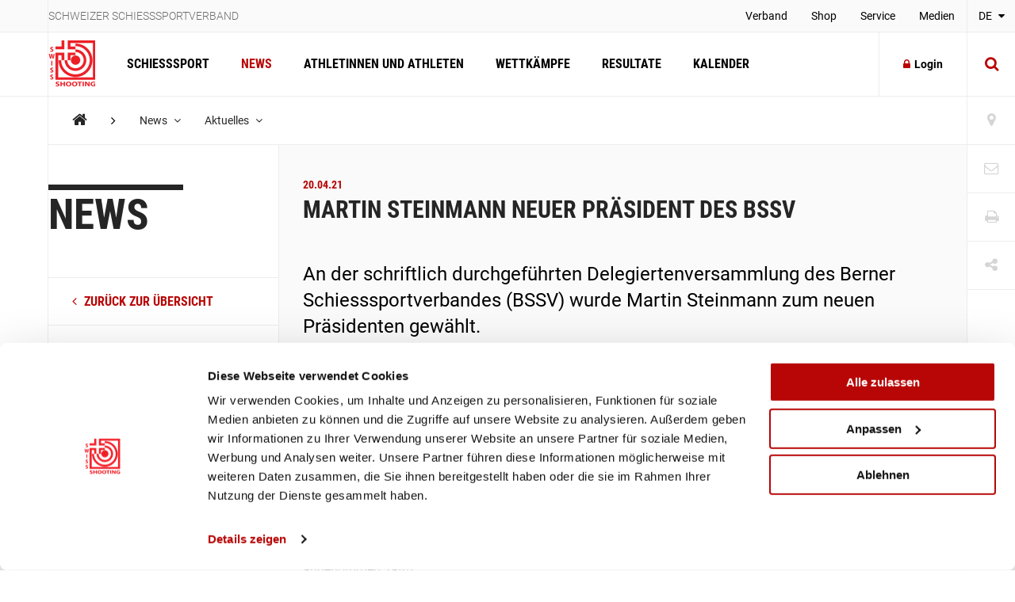

--- FILE ---
content_type: text/html; charset=utf-8
request_url: https://www.swissshooting.ch/de/news/aktuelles/2021/04_april/martin-steinmann-neuer-praesident-des-bssv/
body_size: 79507
content:
<!DOCTYPE html>
<html lang="de">
<head>
	<meta charset="utf-8" />
	<!--
		   ___  ___ _____ ___ _  _
		  / _ \| _ \_   _| __| \| |
		 | (_) |  _/ | | | _|| .` |
		  \___/|_|   |_| |___|_|\_| AG


		 Realisation: OPTEN AG
		 CMS: Umbraco
		 Kontakt: http://www.opten.ch / Tel. +41 (0) 44 575 06 06 / info@opten.ch
	-->
	<!-- we're just humans-->
	<link type="text/plain" rel="author" href="/humans.txt" />

	
<meta name="theme-color" content="#b80606" />
<meta name="viewport" content="width=device-width, initial-scale=1" />

<title>Martin Steinmann neuer Pr&#xE4;sident des BSSV | Schweizer Schiesssport Verband</title>
<meta property="og:title" content="Martin Steinmann neuer Pr&#xE4;sident des BSSV | Schweizer Schiesssport Verband" />
<meta name="twitter:title" content="Martin Steinmann neuer Pr&#xE4;sident des BSSV | Schweizer Schiesssport Verband" />
<meta name="msapplication-tooltip" content="Martin Steinmann neuer Pr&#xE4;sident des BSSV | Schweizer Schiesssport Verband" />


	<meta name="application-name" content="Schweizer Schiesssportverband" />
	<meta property="og:site_name" content="Schweizer Schiesssportverband" />

<meta name="msapplication-starturl" content="/de/news/aktuelles/2021/04_april/martin-steinmann-neuer-praesident-des-bssv/" />
<meta property="og:url" content="/de/news/aktuelles/2021/04_april/martin-steinmann-neuer-praesident-des-bssv/" />
<meta name="twitter:url" content="/de/news/aktuelles/2021/04_april/martin-steinmann-neuer-praesident-des-bssv/" />

<meta property="og:type" content="website" />

<meta name="twitter:card" content="summary" />

	<meta name="twitter:image" content="/media/wnxhxph1/ssv_logo_sh_rot.png?rxy=0.56833333333333336,0.42409240924092412&amp;rmode=pad&amp;width=120&amp;height=120" />
	<meta property="og:image" content="/media/wnxhxph1/ssv_logo_sh_rot.png?rxy=0.56833333333333336,0.42409240924092412&amp;rmode=pad&amp;width=200&amp;height=200" />
	<meta property="og:image:width" content="200" />
	<meta property="og:image:height" content="200" />

<meta name="msapplication-TileColor" content="#b80606" />
<meta name="msapplication-navbutton-color" content="#b80606" />
<meta name="msapplication-window" content="width=1280;height=1024" />

	<meta name="msapplication-TileImage" content="/media/wnxhxph1/ssv_logo_sh_rot.png" />
	<meta name="msapplication-square70x70logo" content="/media/wnxhxph1/ssv_logo_sh_rot.png?rxy=0.56833333333333336,0.42409240924092412&amp;rmode=pad&amp;width=70&amp;height=70" />
	<meta name="msapplication-square150x150logo" content="/media/wnxhxph1/ssv_logo_sh_rot.png?rxy=0.56833333333333336,0.42409240924092412&amp;rmode=pad&amp;width=150&amp;height=150" />
	<meta name="msapplication-wide310x150logo" content="/media/wnxhxph1/ssv_logo_sh_rot.png?rxy=0.56833333333333336,0.42409240924092412&amp;rmode=pad&amp;width=310&amp;height=150" />
	<meta name="msapplication-square310x310logo" content="/media/wnxhxph1/ssv_logo_sh_rot.png?rxy=0.56833333333333336,0.42409240924092412&amp;rmode=pad&amp;width=310&amp;height=310)" />
	<link rel="icon" type="image/png" sizes="192x192" href="/media/wnxhxph1/ssv_logo_sh_rot.png?rxy=0.56833333333333336,0.42409240924092412&amp;rmode=pad&amp;width=192&amp;height=192" />
	<link rel="icon" type="image/png" sizes="48x48" href="/media/wnxhxph1/ssv_logo_sh_rot.png?rxy=0.56833333333333336,0.42409240924092412&amp;rmode=pad&amp;width=48&amp;height=48" />
	<link rel="icon" type="image/png" sizes="32x32" href="/media/wnxhxph1/ssv_logo_sh_rot.png?rxy=0.56833333333333336,0.42409240924092412&amp;rmode=pad&amp;width=32&amp;height=32" />
	<link rel="icon" type="image/png" sizes="16x16" href="/media/wnxhxph1/ssv_logo_sh_rot.png?rxy=0.56833333333333336,0.42409240924092412&amp;rmode=pad&amp;width=16&amp;height=16" />
	<link rel="apple-touch-icon" sizes="180x180" href="/media/wnxhxph1/ssv_logo_sh_rot.png?rxy=0.56833333333333336,0.42409240924092412&amp;rmode=pad&amp;width=180&amp;height=180" />






	<!-- Google Tag Manager -->
	<script data-cookieconsent="ignore">
		window.dataLayer = window.dataLayer || [];
		function gtag() {
			dataLayer.push(arguments);
		}
		gtag("consent", "default", {
			ad_personalization: "denied",
			ad_storage: "denied",
			ad_user_data: "denied",
			analytics_storage: "denied",
			functionality_storage: "denied",
			personalization_storage: "denied",
			security_storage: "granted",
			wait_for_update: 500,
		});
		gtag("set", "ads_data_redaction", true);
		gtag("set", "url_passthrough", false);
	</script>
	<script>
		(function (w, d, s, l, i) {
			w[l] = w[l] || []; w[l].push({
				'gtm.start':
					new Date().getTime(), event: 'gtm.js'
			}); var f = d.getElementsByTagName(s)[0],
				j = d.createElement(s), dl = l != 'dataLayer' ? '&l=' + l : ''; j.async = true; j.src =
					'https://www.googletagmanager.com/gtm.js?id=' + i + dl; f.parentNode.insertBefore(j, f);
		})(window, document, 'script', 'dataLayer', 'GTM-MCD8V5XL');</script>
	<!-- End Google Tag Manager -->
	<!-- Cookiebot CMP-->
	<script id="Cookiebot" data-cbid="633d64da-7729-4c24-96a7-5dc657ccee8c" type="text/javascript" src="https://consent.cookiebot.com/uc.js"></script>
	<!-- End Cookiebot CMP -->
 
	<link rel="preconnect" crossorigin href="//cdnjs.cloudflare.com">
<link rel="preconnect" crossorigin href="//fonts.gstatic.com">
<link rel="preconnect" crossorigin href="//fonts.googleapis.com">


<link rel="stylesheet" crossorigin="anonymous" href="/css/font-awesome-4-5-0.css" />
<link rel="stylesheet" href="/css/main.min.css?rel=1018ab03fe" />



<script type="text/javascript">!function(T,l,y){var S=T.location,k="script",D="instrumentationKey",C="ingestionendpoint",I="disableExceptionTracking",E="ai.device.",b="toLowerCase",w="crossOrigin",N="POST",e="appInsightsSDK",t=y.name||"appInsights";(y.name||T[e])&&(T[e]=t);var n=T[t]||function(d){var g=!1,f=!1,m={initialize:!0,queue:[],sv:"5",version:2,config:d};function v(e,t){var n={},a="Browser";return n[E+"id"]=a[b](),n[E+"type"]=a,n["ai.operation.name"]=S&&S.pathname||"_unknown_",n["ai.internal.sdkVersion"]="javascript:snippet_"+(m.sv||m.version),{time:function(){var e=new Date;function t(e){var t=""+e;return 1===t.length&&(t="0"+t),t}return e.getUTCFullYear()+"-"+t(1+e.getUTCMonth())+"-"+t(e.getUTCDate())+"T"+t(e.getUTCHours())+":"+t(e.getUTCMinutes())+":"+t(e.getUTCSeconds())+"."+((e.getUTCMilliseconds()/1e3).toFixed(3)+"").slice(2,5)+"Z"}(),iKey:e,name:"Microsoft.ApplicationInsights."+e.replace(/-/g,"")+"."+t,sampleRate:100,tags:n,data:{baseData:{ver:2}}}}var h=d.url||y.src;if(h){function a(e){var t,n,a,i,r,o,s,c,u,p,l;g=!0,m.queue=[],f||(f=!0,t=h,s=function(){var e={},t=d.connectionString;if(t)for(var n=t.split(";"),a=0;a<n.length;a++){var i=n[a].split("=");2===i.length&&(e[i[0][b]()]=i[1])}if(!e[C]){var r=e.endpointsuffix,o=r?e.location:null;e[C]="https://"+(o?o+".":"")+"dc."+(r||"services.visualstudio.com")}return e}(),c=s[D]||d[D]||"",u=s[C],p=u?u+"/v2/track":d.endpointUrl,(l=[]).push((n="SDK LOAD Failure: Failed to load Application Insights SDK script (See stack for details)",a=t,i=p,(o=(r=v(c,"Exception")).data).baseType="ExceptionData",o.baseData.exceptions=[{typeName:"SDKLoadFailed",message:n.replace(/\./g,"-"),hasFullStack:!1,stack:n+"\nSnippet failed to load ["+a+"] -- Telemetry is disabled\nHelp Link: https://go.microsoft.com/fwlink/?linkid=2128109\nHost: "+(S&&S.pathname||"_unknown_")+"\nEndpoint: "+i,parsedStack:[]}],r)),l.push(function(e,t,n,a){var i=v(c,"Message"),r=i.data;r.baseType="MessageData";var o=r.baseData;return o.message='AI (Internal): 99 message:"'+("SDK LOAD Failure: Failed to load Application Insights SDK script (See stack for details) ("+n+")").replace(/\"/g,"")+'"',o.properties={endpoint:a},i}(0,0,t,p)),function(e,t){if(JSON){var n=T.fetch;if(n&&!y.useXhr)n(t,{method:N,body:JSON.stringify(e),mode:"cors"});else if(XMLHttpRequest){var a=new XMLHttpRequest;a.open(N,t),a.setRequestHeader("Content-type","application/json"),a.send(JSON.stringify(e))}}}(l,p))}function i(e,t){f||setTimeout(function(){!t&&m.core||a()},500)}var e=function(){var n=l.createElement(k);n.src=h;var e=y[w];return!e&&""!==e||"undefined"==n[w]||(n[w]=e),n.onload=i,n.onerror=a,n.onreadystatechange=function(e,t){"loaded"!==n.readyState&&"complete"!==n.readyState||i(0,t)},n}();y.ld<0?l.getElementsByTagName("head")[0].appendChild(e):setTimeout(function(){l.getElementsByTagName(k)[0].parentNode.appendChild(e)},y.ld||0)}try{m.cookie=l.cookie}catch(p){}function t(e){for(;e.length;)!function(t){m[t]=function(){var e=arguments;g||m.queue.push(function(){m[t].apply(m,e)})}}(e.pop())}var n="track",r="TrackPage",o="TrackEvent";t([n+"Event",n+"PageView",n+"Exception",n+"Trace",n+"DependencyData",n+"Metric",n+"PageViewPerformance","start"+r,"stop"+r,"start"+o,"stop"+o,"addTelemetryInitializer","setAuthenticatedUserContext","clearAuthenticatedUserContext","flush"]),m.SeverityLevel={Verbose:0,Information:1,Warning:2,Error:3,Critical:4};var s=(d.extensionConfig||{}).ApplicationInsightsAnalytics||{};if(!0!==d[I]&&!0!==s[I]){var c="onerror";t(["_"+c]);var u=T[c];T[c]=function(e,t,n,a,i){var r=u&&u(e,t,n,a,i);return!0!==r&&m["_"+c]({message:e,url:t,lineNumber:n,columnNumber:a,error:i}),r},d.autoExceptionInstrumented=!0}return m}(y.cfg);function a(){y.onInit&&y.onInit(n)}(T[t]=n).queue&&0===n.queue.length?(n.queue.push(a),n.trackPageView({})):a()}(window,document,{
src: "https://js.monitor.azure.com/scripts/b/ai.2.min.js", // The SDK URL Source
crossOrigin: "anonymous", 
cfg: { // Application Insights Configuration
    connectionString: 'InstrumentationKey=4ba65b5c-1b42-4ce5-adb7-6ce6c9aa899b;IngestionEndpoint=https://westeurope-3.in.applicationinsights.azure.com/;LiveEndpoint=https://westeurope.livediagnostics.monitor.azure.com/'
}});</script></head>
<body>
	<header class="zindex-level--header d-none d-lg-block">
		<div class="container container--flex border--bottom bg--default">
			<div class="container__sidenav"></div>
			<div class="container__main border--horizontal d-flex justify-content-between">
				<p class="header__title">Schweizer Schiesssportverband</p>
				
<nav>
	<ul class="header__list">
				<li class="">
						<a class="header__item" href="/de/verband/" title="Verband" >
							Verband
						</a>


				</li>
				<li class="">
						<a class="header__item" href="http://shop.swissshooting.ch" title="Shop" >
							Shop
						</a>


				</li>
				<li class="">
						<a class="header__item" href="/de/service/" title="Service" >
							Service
						</a>


				</li>
				<li class="">
						<a class="header__item" href="/de/medien/medienmitteilungen/" title="Medien" >
							Medien
						</a>


				</li>
	</ul>
</nav>


			</div>
			<div class="container__sidenav">
					<div class="menu--hover">
		<a href="javascript:" title="de-CH" class="menu__current--centered text--uppercase">
			DE
			<span class="fa fa-caret-down ml-2"></span>
		</a>
		<ul class="menu__list--fixed">
				<li><a href="/de/news/aktuelles/2021/04_april/martin-steinmann-neuer-praesident-des-bssv/" title="DE-CH" class="menu__item--centered text--uppercase ">DE</a></li> 
				<li><a href="/fr/news/aktuelles/2021/04_april/martin-steinmann-neuer-praesident-des-bssv/" title="FR-CH" class="menu__item--centered text--uppercase ">FR</a></li> 
				<li><a href="/it/news/aktuelles/2021/04_april/martin-steinmann-neuer-praesident-des-bssv/" title="IT-CH" class="menu__item--centered text--uppercase ">IT</a></li> 
		</ul>
	</div>

			</div>
		</div>
	</header>
	<header class="zindex-level--navbar bg--contrast">
		<div class="container container--flex border--bottom">
			<div class="container__sidenav d-none d-lg-block"></div>
			<div class="container__main border--horizontal d-flex navbar">
				<a href="/de/" title="Startseite" class="navbar__brand">
<picture><!--[if IE 9]><video style="display: none;"><![endif]--><source srcset="/media/wnxhxph1/ssv_logo_sh_rot.png?format=webp&amp;rxy=0.56833333333333336%2C0.42409240924092412&amp;height=60 1x,/media/wnxhxph1/ssv_logo_sh_rot.png?format=webp&amp;rxy=0.56833333333333336%2C0.42409240924092412&amp;height=120 2x" type="image/webp"><source srcset="/media/wnxhxph1/ssv_logo_sh_rot.png?format=jpeg&amp;rxy=0.56833333333333336%2C0.42409240924092412&amp;height=60 1x,/media/wnxhxph1/ssv_logo_sh_rot.png?format=jpeg&amp;rxy=0.56833333333333336%2C0.42409240924092412&amp;height=120 2x" type="image/jpeg"><!--[if IE 9]></video><![endif]--><img alt="SSV_LOGO_SH_rot.png" class="img-fluid--vertical" src="/media/wnxhxph1/ssv_logo_sh_rot.png?rxy=0.56833333333333336,0.42409240924092412&amp;height=120" srcset="/media/wnxhxph1/ssv_logo_sh_rot.png?rxy=0.56833333333333336%2C0.42409240924092412&amp;height=60 1x,/media/wnxhxph1/ssv_logo_sh_rot.png?rxy=0.56833333333333336%2C0.42409240924092412&amp;height=120 2x" title="SSV_LOGO_SH_rot.png"></picture><noscript><img alt="SSV_LOGO_SH_rot.png" class="img-fluid--vertical" src="/media/wnxhxph1/ssv_logo_sh_rot.png?rxy=0.56833333333333336,0.42409240924092412&height=120" title="SSV_LOGO_SH_rot.png"></noscript>				</a>
				
<nav id="navbar" class="navbar__container">
	<ul class="navbar__list">
		<li>
				<a href="/de/schiesssport/" class="navbar__item js-toggle-self-with-backdrop " title="Schiesssport">Schiesssport</a>

		<div class="subnav subnav--nav">
			<div class="container">
				<div class="row">
		<div class="col-12 col-lg-3">
				<a href="/de/schiesssport/spitzensport-und-nachwuchs/" title="Spitzensport und Nachwuchs" class="subnav__title d-none d-lg-block">Spitzensport und Nachwuchs</a>
				<h2 class="subnav__title js-toggle-self d-lg-none">Spitzensport und Nachwuchs</h2>
		
			<nav>
				<ul class="subnav__list">
						<li><a href="/de/schiesssport/spitzensport-und-nachwuchs/team/" class="subnav__item" title="Team">Team</a></li>
						<li><a href="/de/schiesssport/spitzensport-und-nachwuchs/athletinnen-und-athleten/" class="subnav__item" title="Athletinnen und Athleten">Athletinnen und Athleten</a></li>
						<li><a href="/de/schiesssport/spitzensport-und-nachwuchs/piste/" class="subnav__item" title="PISTE ">PISTE </a></li>
						<li><a href="/de/schiesssport/spitzensport-und-nachwuchs/goennervereinigung/" class="subnav__item" title="G&#xF6;nnervereinigung">Gönnervereinigung</a></li>
						<li><a href="/de/schiesssport/spitzensport-und-nachwuchs/dokumente-und-reglemente/" class="subnav__item" title="Dokumente und Reglemente">Dokumente und Reglemente</a></li>
						<li><a href="/de/schiesssport/spitzensport-und-nachwuchs/jahresranking-ssv/" class="subnav__item" title="Resultate">Resultate</a></li>
				</ul>
			</nav>
		</div>
		<div class="col-12 col-lg-3">
				<a href="/de/schiesssport/breitensport/" title="Breitensport" class="subnav__title d-none d-lg-block">Breitensport</a>
				<h2 class="subnav__title js-toggle-self d-lg-none">Breitensport</h2>
		
			<nav>
				<ul class="subnav__list">
						<li><a href="/de/schiesssport/breitensport/team/" class="subnav__item" title="Team">Team</a></li>
						<li><a href="/de/schiesssport/breitensport/abteilung-gewehr-1050m/" class="subnav__item" title="Abteilung Gewehr 10/50m (G10/50)">Abteilung Gewehr 10/50m (G10/50)</a></li>
						<li><a href="/de/schiesssport/breitensport/abteilung-gewehr-300m/" class="subnav__item" title="Abteilung Gewehr 300m (G300)">Abteilung Gewehr 300m (G300)</a></li>
						<li><a href="/de/schiesssport/breitensport/abteilung-pistole/" class="subnav__item" title="Abteilung Pistole (P10/25/50)">Abteilung Pistole (P10/25/50)</a></li>
						<li><a href="/de/schiesssport/breitensport/schweizermeisterschaften/" class="subnav__item" title="Schweizer Meisterschaften">Schweizer Meisterschaften</a></li>
						<li><a href="/de/schiesssport/breitensport/auflageschiessen/" class="subnav__item" title="Auflageschiessen">Auflageschiessen</a></li>
						<li><a href="/de/schiesssport/breitensport/sat/" class="subnav__item" title="Schiesswesen und ausserdienstliche T&#xE4;tigkeiten (SAT) / Schiesstageabfrage">Schiesswesen und ausserdienstliche Tätigkeiten (SAT) / Schiesstageabfrage</a></li>
						<li><a href="/de/schiesssport/breitensport/dokumente-und-reglemente/" class="subnav__item" title="Dokumente und Reglemente">Dokumente und Reglemente</a></li>
				</ul>
			</nav>
		</div>
		<div class="col-12 col-lg-3">
				<a href="/de/schiesssport/ausbildung-richter/" title="Ausbildung / Richter" class="subnav__title d-none d-lg-block">Ausbildung / Richter</a>
				<h2 class="subnav__title js-toggle-self d-lg-none">Ausbildung / Richter</h2>
		
			<nav>
				<ul class="subnav__list">
						<li><a href="/de/schiesssport/ausbildung-richter/team/" class="subnav__item" title="Team">Team</a></li>
						<li><a href="/de/schiesssport/ausbildung-richter/lernplattform/" class="subnav__item" title="Lernplattform">Lernplattform</a></li>
						<li><a href="/de/schiesssport/ausbildung-richter/praevention/" class="subnav__item" title="Pr&#xE4;vention">Prävention</a></li>
						<li><a href="/de/schiesssport/ausbildung-richter/jugendausbildung/" class="subnav__item" title="Jugendausbildung">Jugendausbildung</a></li>
						<li><a href="/de/schiesssport/ausbildung-richter/erwachsenenausbildung-esa/" class="subnav__item" title="Erwachsenenausbildung - esa">Erwachsenenausbildung - esa</a></li>
						<li><a href="/de/schiesssport/ausbildung-richter/schiesskurse/" class="subnav__item" title="Schiesskurse">Schiesskurse</a></li>
						<li><a href="/de/schiesssport/ausbildung-richter/richterausbildung/" class="subnav__item" title="Richterausbildung">Richterausbildung</a></li>
						<li><a href="/de/schiesssport/ausbildung-richter/jpluss-coach/" class="subnav__item" title="J&#x2B;S Coach">J+S Coach</a></li>
						<li><a href="/de/schiesssport/ausbildung-richter/trainingscamp/" class="subnav__item" title="Trainingscamp">Trainingscamp</a></li>
						<li><a href="/de/schiesssport/ausbildung-richter/lehrgang-club-management/" class="subnav__item" title="Lehrgang &#xAB;Club Management&#xBB; ">Lehrgang «Club Management» </a></li>
						<li><a href="/de/schiesssport/ausbildung-richter/target-sprint/" class="subnav__item" title="Target Sprint">Target Sprint</a></li>
						<li><a href="/de/schiesssport/ausbildung-richter/swiss-shooting-roadshow/" class="subnav__item" title="Swiss Shooting Roadshow">Swiss Shooting Roadshow</a></li>
						<li><a href="/de/schiesssport/ausbildung-richter/inklusion-beim-ssv/" class="subnav__item" title="Inklusion beim SSV">Inklusion beim SSV</a></li>
						<li><a href="/de/schiesssport/ausbildung-richter/1418coach/" class="subnav__item" title="1418coach - die Nachwuchsleiter f&#xFC;r den Schiesssport">1418coach - die Nachwuchsleiter für den Schiesssport</a></li>
				</ul>
			</nav>
		</div>
		<div class="col-12 col-lg-3">
				<a href="/de/schiesssport/was-ist-schiesssport/" title="Was ist Schiesssport?" class="subnav__title d-none d-lg-block">Was ist Schiesssport?</a>
				<h2 class="subnav__title js-toggle-self d-lg-none">Was ist Schiesssport?</h2>
		
			<nav>
				<ul class="subnav__list">
						<li><a href="/de/schiesssport/was-ist-schiesssport/faszination-schiesssport/" class="subnav__item" title="Faszination Schiesssport">Faszination Schiesssport</a></li>
						<li><a href="/de/schiesssport/was-ist-schiesssport/waffengesetz/" class="subnav__item" title="Das Schweizer Waffengesetz">Das Schweizer Waffengesetz</a></li>
						<li><a href="/de/schiesssport/was-ist-schiesssport/schadstoffe/" class="subnav__item" title="Schadstoffe im Schiesssport">Schadstoffe im Schiesssport</a></li>
				</ul>
			</nav>
		</div>
				</div>
			</div>
				<a href="/de/schiesssport/" title="&#xDC;bersicht Schiesssport" class="subnav__footer">
					<div class="container">
						&#xDC;bersicht Schiesssport
						<span class="fa fa-angle-right ml-2 fa-lg"></span>
					</div>
				</a>
			
		</div>
		</li>
		<li>
				<a href="/de/news/" class="navbar__item  is-current" title="News">News</a>

		</li>
		<li>
				<a href="/de/athletinnen-und-athleten/" class="navbar__item  " title="Athletinnen und Athleten">Athletinnen und Athleten</a>

		</li>
		<li>
				<a href="/de/wettkaempfe/" class="navbar__item  " title="Wettk&#xE4;mpfe">Wettkämpfe</a>

		</li>
		<li>
				<a href="/de/resultate/" class="navbar__item  " title="Resultate">Resultate</a>

		</li>
		<li>
				<a href="/de/kalender/" class="navbar__item  " title="Kalender">Kalender</a>

		</li>
	</ul>
	<div class="d-block d-lg-none">
		
<nav>
	<ul class="header__list">
				<li class="">
						<a class="header__item" href="/de/verband/" title="Verband" >
							Verband
						</a>


				</li>
				<li class="">
						<a class="header__item" href="http://shop.swissshooting.ch" title="Shop" >
							Shop
						</a>


				</li>
				<li class="">
						<a class="header__item" href="/de/service/" title="Service" >
							Service
						</a>


				</li>
				<li class="">
						<a class="header__item" href="/de/medien/medienmitteilungen/" title="Medien" >
							Medien
						</a>


				</li>
	</ul>
</nav>



		<div class="navbar__languages">
				<div class="menu--hover">
		<a href="javascript:" title="de-CH" class="menu__current--centered text--uppercase">
			DE
			<span class="fa fa-caret-down ml-2"></span>
		</a>
		<ul class="menu__list--fixed">
				<li><a href="/de/news/aktuelles/2021/04_april/martin-steinmann-neuer-praesident-des-bssv/" title="DE-CH" class="menu__item--centered text--uppercase ">DE</a></li> 
				<li><a href="/fr/news/aktuelles/2021/04_april/martin-steinmann-neuer-praesident-des-bssv/" title="FR-CH" class="menu__item--centered text--uppercase ">FR</a></li> 
				<li><a href="/it/news/aktuelles/2021/04_april/martin-steinmann-neuer-praesident-des-bssv/" title="IT-CH" class="menu__item--centered text--uppercase ">IT</a></li> 
		</ul>
	</div>

		</div>

		
<div class="toolbar">
		<a href="/de/vereinssuche/" title="Vereinssuche" class="toolbar__item icon-button"><span class="toolbar__icon fa fa-map-marker icon-button__icon--light fa-lg"></span></a>

		<a href="/de/kontakt/" title="Kontakt" class="toolbar__item icon-button"><span class="toolbar__icon fa fa-envelope-o icon-button__icon--light fa-lg"></span></a>

	<a href="javascript:;" onclick="window.print()" title="Print" class="toolbar__item icon-button"><span class="toolbar__icon fa fa-print icon-button__icon--light fa-lg"></span></a>

	<div class="menu--hover menu--social-media">
		<a href="javascript: " title="Share" class="toolbar__item icon-button"><span class="toolbar__icon fa fa-share-alt icon-button__icon--light fa-lg"></span></a>
		<!-- <a href="javascript:" title="German (Switzerland)" class="menu__current--centered text--uppercase">de<span class="fa fa-caret-down ml-2"></span></a> -->
		<ul class="menu__list--fixed--left">
			<li><a href="http://www.facebook.com/sharer.php?u=https://www.swissshooting.ch/de/news/aktuelles/2021/04_april/martin-steinmann-neuer-praesident-des-bssv/" target="_blank" rel="noreferrer noopener" title="Facebook" class="menu__item--social-media"><span class="fa fa-facebook"></span></a></li>
			<li><a href="https://twitter.com/share?url=https://www.swissshooting.ch/de/news/aktuelles/2021/04_april/martin-steinmann-neuer-praesident-des-bssv/" target="_blank" rel="noreferrer noopener" title="Twitter" class="menu__item--social-media"><span class="fa fa-twitter"></span></a></li>
			<li><a href="https://plus.google.com/share?url=https://www.swissshooting.ch/de/news/aktuelles/2021/04_april/martin-steinmann-neuer-praesident-des-bssv/" target="_blank" rel="noreferrer noopener" title="Google" class="menu__item--social-media"><span class="fa fa-google"></span></a></li>
			<li><a href="mailto:?Subject=Martin Steinmann neuer Pr&#xE4;sident des BSSV&body=https://www.swissshooting.ch/de/news/aktuelles/2021/04_april/martin-steinmann-neuer-praesident-des-bssv/" title="E-Mail" rel="noreferrer noopener" class="menu__item--social-media"><span class="fa fa-envelope"></span></a></li>
		</ul>
	</div>
</div>

	</div>
</nav>



				<div class="d-flex d-lg-none">
						<button class="icon-button--transition px-4 js-toggle d-flex"
								data-target="#search"
								data-with-backdrop="false"
								data-focus-input="true"
								aria-label="Suche">
							<span class="fa fa-search icon-button__icon--static fa-lg"></span>
						</button>

					<button class="icon-button--transition px-4 js-toggle  d-flex"
							data-target="#navbar"
							data-with-backdrop="true"
							data-focus-input="false"
							aria-label="Navigation">
						<span class="fa fa-bars icon-button__icon--static color--base fa-lg"></span>
					</button>

							<button class="icon-button--transition p-0 w-100 h-100 js-toggle d-none d-lg-block"
				data-target="#search"
				data-with-backdrop="true"
				data-focus-input="true"
				aria-label="Suche">
			<span class="fa fa-search icon-button__icon fa-lg"></span>
			<span class="fa fa-times icon-button__icon fa-lg"></span>
		</button>
		<div class="subnav subnav--search" id="search">
			<div class="container">
					<form action="/de/suche/" class="search__container--subnav">
						<div class="form-field--search">
							<input type="search" name="q" value="" class="form-field__input" required />
							<span class="form-field__bar"></span>
							<span class="form-field__label">Suchbegriff eingeben</span>
						</div>
						<button class="icon-button" aria-label="search">
							<span class="fa fa-search icon-button__icon search__icon fa-3x"></span>
						</button>
						<button type="button" class="icon-button icon-button--close js-close d-block d-lg-none" data-target="#search" data-with-backdrop="false" aria-label="Suche zur�cksetzten">
							<span class="fa fa-close color--base icon-button__icon search__icon fa-3x"></span>
						</button>
					</form>
			</div>

				<a href="/de/vereinssuche/" title="Verein finden" class="subnav__footer--indent d-none d-lg-block">
					<div class="container">
						Verein finden
						<span class="fa fa-angle-right ml-2 fa-lg"></span>
					</div>
				</a>
		</div>

				</div>

						<a href="/de/mitglieder-bereich/"
						   title="Login"
						   class="ml-auto icon-button border--left d-none d-lg-flex align-items-center">
							<span class="fa fa-lock icon-button__icon mr-2"></span>Login
						</a>						
			</div>
			<div class="container__sidenav  d-none d-lg-block">
						<button class="icon-button--transition p-0 w-100 h-100 js-toggle d-none d-lg-block"
				data-target="#search"
				data-with-backdrop="true"
				data-focus-input="true"
				aria-label="Suche">
			<span class="fa fa-search icon-button__icon fa-lg"></span>
			<span class="fa fa-times icon-button__icon fa-lg"></span>
		</button>
		<div class="subnav subnav--search" id="search">
			<div class="container">
					<form action="/de/suche/" class="search__container--subnav">
						<div class="form-field--search">
							<input type="search" name="q" value="" class="form-field__input" required />
							<span class="form-field__bar"></span>
							<span class="form-field__label">Suchbegriff eingeben</span>
						</div>
						<button class="icon-button" aria-label="search">
							<span class="fa fa-search icon-button__icon search__icon fa-3x"></span>
						</button>
						<button type="button" class="icon-button icon-button--close js-close d-block d-lg-none" data-target="#search" data-with-backdrop="false" aria-label="Suche zur�cksetzten">
							<span class="fa fa-close color--base icon-button__icon search__icon fa-3x"></span>
						</button>
					</form>
			</div>

				<a href="/de/vereinssuche/" title="Verein finden" class="subnav__footer--indent d-none d-lg-block">
					<div class="container">
						Verein finden
						<span class="fa fa-angle-right ml-2 fa-lg"></span>
					</div>
				</a>
		</div>

			</div>
		</div>
	</header>
	<div class="container container--flex">
		<div class="container__sidenav"></div>
		<main class="container__main border--horizontal border--bottom">
			

<breadcrumb class="breadcrumb zindex-level--breadcrumb js-breadcrumb">
	<ul class="breadcrumb__list">
				<li><a class="breadcrumb__item--home" href="/de/" title="Home"><span class="fa fa-home"></span></a></li>
				<li><span class="fa fa-angle-right breadcrumb__item--spacer"></span></li>
				<li class="menu--hover js-breadcrumb__item" data-target="#b-39018">
					<a href="/de/news/" title="News" class="breadcrumb__item menu__current">News <span class="fa fa-angle-down pl-2"></span></a>
				</li>
				<li class="menu--hover js-breadcrumb__item" data-target="#b-39320">
					<a href="/de/news/aktuelles/" title="Aktuelles" class="breadcrumb__item menu__current">Aktuelles <span class="fa fa-angle-down pl-2"></span></a>
				</li>
	</ul>
</breadcrumb>
			<ul class="menu__list menu__list--breadcrumb zindex-level--menu js-breadcrumb__list" id="b-39018">
					<li><a href="/de/schiesssport/" title="Schiesssport" class="menu__item">Schiesssport</a></li>
					<li><a href="/de/athletinnen-und-athleten/" title="Athletinnen und Athleten" class="menu__item">Athletinnen und Athleten</a></li>
					<li><a href="/de/wettkaempfe/" title="Wettk&#xE4;mpfe" class="menu__item">Wettkämpfe</a></li>
					<li><a href="/de/resultate/" title="Resultate" class="menu__item">Resultate</a></li>
					<li><a href="/de/kalender/" title="Kalender" class="menu__item">Kalender</a></li>
			</ul>
			<ul class="menu__list menu__list--breadcrumb zindex-level--menu js-breadcrumb__list" id="b-39320">
					<li><a href="/de/news/spitzensport/" title="Spitzensport" class="menu__item">Spitzensport</a></li>
					<li><a href="/de/news/breitensport/" title="Breitensport" class="menu__item">Breitensport</a></li>
					<li><a href="/de/news/nachwuchs/" title="Nachwuchs" class="menu__item">Nachwuchs</a></li>
					<li><a href="/de/news/verband/" title="Verband" class="menu__item">Verband</a></li>
					<li><a href="/de/news/regional/" title="Regional" class="menu__item">Regional</a></li>
					<li><a href="/de/news/parasport/" title="Parasport" class="menu__item">Parasport</a></li>
					<li><a href="/de/news/target-sprint/" title="Target Sprint" class="menu__item">Target Sprint</a></li>
			</ul>
			<ul class="menu__list menu__list--breadcrumb zindex-level--menu js-breadcrumb__list" id="b-41788">
					<li><a href="/de/news/aktuelles/2021/04_april/smm-g-10-202021/" title="Abschluss SMM G-10" class="menu__item">Abschluss SMM G-10</a></li>
					<li><a href="/de/news/aktuelles/2021/04_april/jiwk-luzern-indoor/" title="Sch&#xFC;tzennachwuchs misst in Luzern die Kr&#xE4;fte" class="menu__item">Schützennachwuchs misst in Luzern die Kräfte</a></li>
					<li><a href="/de/news/aktuelles/2021/04_april/vier-kantone-match/" title="Luzerner Sch&#xFC;tzen wussten zu gefallen" class="menu__item">Luzerner Schützen wussten zu gefallen</a></li>
					<li><a href="/de/news/aktuelles/2021/04_april/zusaetzliche-schiesstage-esf/" title="Zus&#xE4;tzliche Schiesstage" class="menu__item">Zusätzliche Schiesstage</a></li>
					<li><a href="/de/news/aktuelles/2021/04_april/absage-murtenschiessen/" title="Historisches Murtenschiessen abgesagt" class="menu__item">Historisches Murtenschiessen abgesagt</a></li>
					<li><a href="/de/news/aktuelles/2021/04_april/1-nationaler-target-sprint-wettkampf/" title="Erfolgreicher erster nationaler Target Sprint-Wettkampf" class="menu__item">Erfolgreicher erster nationaler Target Sprint-Wettkampf</a></li>
					<li><a href="/de/news/aktuelles/2021/04_april/dv-shksv/" title="Erneut schriftliche DV und ein neues Ehrenmitglied" class="menu__item">Erneut schriftliche DV und ein neues Ehrenmitglied</a></li>
					<li><a href="/de/news/aktuelles/2021/04_april/bundesrat-informiert-ueber-lockerungen/" title="Bundesrat informiert &#xFC;ber Lockerungen" class="menu__item">Bundesrat informiert über Lockerungen</a></li>
					<li><a href="/de/news/aktuelles/2021/04_april/sgm-g-10-202021-junioren/" title="Ranglisten Junioren SGM G10m sind online" class="menu__item">Ranglisten Junioren SGM G10m sind online</a></li>
					<li><a href="/de/news/aktuelles/2021/04_april/fragen-finanzen-covid-19/" title="Fragen rund um Finanzen in Zeiten der Corona-Pandemie" class="menu__item">Fragen rund um Finanzen in Zeiten der Corona-Pandemie</a></li>
					<li><a href="/de/news/aktuelles/2021/04_april/heimdurchfuehrung-eidg-schuetzenfest/" title="Heimdurchf&#xFC;hrung Eidg. Sch&#xFC;tzenfest" class="menu__item">Heimdurchführung Eidg. Schützenfest</a></li>
					<li><a href="/de/news/aktuelles/2021/04_april/dv-zhsv/" title="Z&#xFC;rcher Schiessportverband tagte virtuell" class="menu__item">Zürcher Schiessportverband tagte virtuell</a></li>
					<li><a href="/de/news/aktuelles/2021/04_april/neuste-ausgabe-von-schiessen-schweiz/" title="Neuste Ausgabe von &#xAB;Schiessen Schweiz&#xBB;" class="menu__item">Neuste Ausgabe von «Schiessen Schweiz»</a></li>
			</ul>


<div class="row no-gutters border--top">
	<div class="col-3 d-none d-lg-block">
		<div class="sidenav">
			<h2 class="hero__title">News</h2>
			<nav>
				<ul class="sidenav__list">
					<li>
						<a class="sidenav__item--back" href="/de/news/" title="News">
							<span class="fa fa-angle-left mr-2"></span>
							zur&#xFC;ck zur &#xDC;bersicht
						</a>
					</li>
				</ul>
			</nav>
		</div>
	</div>
	<div class="col-12 col-lg-9 border--left border-md-none--left">
		<article class="article">
			<header class="article__header">
					<h3 class="article__date">20.04.21</h3>

				<h1 class="article__title">Martin Steinmann neuer Präsident des BSSV</h1>
					<h2 class="article__lead">An der schriftlich durchgef&#252;hrten Delegiertenversammlung des Berner Schiesssportverbandes (BSSV) wurde Martin Steinmann zum neuen Pr&#228;sidenten gew&#228;hlt.</h2>
			</header>

				<div class="article__body">
					<p>Der 44-Jährige, der zuvor seit 2010 Abteilungsleiter Leistungssport war beim BSSV, löst an dessen Spitze Werner Salzmann ab. Der Berner SVP-Ständerat gibt neben der Leitung der Kantonalschützenverbandes auf Ende Juni auch das Präsidium der SVP-Kantonalpartei ab.  Als Nachfolger Steinmanns übernimmt neu Heinz Jakob die Leitung der Abteilung Leistungssport in der Geschäftsleitung des BSSV. Neu darin Einsitz nehmen ebenso Sandra Hofstetter (Abteilung Ausbildung), Reto Hirschi (Erfolgsrechnung) und Michael Hirschi (Sekretariat). Die Ehrung der Abtretenden GL-Mitglieder will der BSSV an der DV 2022 nachholen.</p>
<p>Der Jahresbericht wie auch sämtliche Finanzgeschäfte für das Geschäftsjahr 2020 wurden an der diesjährigen DV angenommen. <em>(atp)</em></p>
				</div>

	<div class="module my-0 row no-gutters border--top">
		<div class="col-12 col-md-6 module__header">
			<h5 class="hero__title--small"></h5>
			<h2 class="module__title">Galerie</h2>
			<button type="button" data-id="16bec63c-387a-485c-be70-15ea23dce301" class="js-open-photoswipe btn btn--outlined module__call2action d-none d-md-flex" aria-label="Zur Galerie&#xD;&#xA;">Zur Galerie&#xD;&#xA;</button>
		</div>
		<div class="col-12 col-md-6 border--left border-xs-none--left flex-column d-flex">
<a class="gallery__item js-photoswipe" data-cookiebot-marketing="Bitte akzeptieren Sie Marketing-Cookies, um diesen Inhalt anzuzeigen." data-cookiebot-title="Hinweis Cookies" data-description="Martin Steinmann" data-gallery-id="16bec63c-387a-485c-be70-15ea23dce301" data-height="600" data-width="404" href="/media/o3kgrc4d/k800_martin-steinmann-neuer-praesi-bssv.jpg" title="K800_Martin Steinmann neuer Pr&#xE4;si BSSV.JPG">						<div class="gallery__icon">
								<span class="fa fa-search-plus"></span>
						</div>
<picture><!--[if IE 9]><video style="display: none;"><![endif]--><source data-srcset="/media/o3kgrc4d/k800_martin-steinmann-neuer-praesi-bssv.jpg?quality=80&amp;format=webp&amp;rxy=0.50742574257425743%2C0.43833333333333335&amp;rmode=crop&amp;width=876&amp;height=491 1x,/media/o3kgrc4d/k800_martin-steinmann-neuer-praesi-bssv.jpg?quality=80&amp;format=webp&amp;rxy=0.50742574257425743%2C0.43833333333333335&amp;rmode=crop&amp;width=1752&amp;height=982 2x" media="(min-width: 1200px)" srcset="/media/o3kgrc4d/k800_martin-steinmann-neuer-praesi-bssv.jpg?quality=1&amp;rxy=0.50742574257425743,0.43833333333333335&amp;rmode=crop&amp;width=876&amp;height=491" type="image/webp"><source data-srcset="/media/o3kgrc4d/k800_martin-steinmann-neuer-praesi-bssv.jpg?quality=80&amp;format=jpeg&amp;rxy=0.50742574257425743%2C0.43833333333333335&amp;rmode=crop&amp;width=876&amp;height=491 1x,/media/o3kgrc4d/k800_martin-steinmann-neuer-praesi-bssv.jpg?quality=80&amp;format=jpeg&amp;rxy=0.50742574257425743%2C0.43833333333333335&amp;rmode=crop&amp;width=1752&amp;height=982 2x" media="(min-width: 1200px)" srcset="/media/o3kgrc4d/k800_martin-steinmann-neuer-praesi-bssv.jpg?quality=1&amp;rxy=0.50742574257425743,0.43833333333333335&amp;rmode=crop&amp;width=876&amp;height=491" type="image/jpeg"><source data-srcset="/media/o3kgrc4d/k800_martin-steinmann-neuer-praesi-bssv.jpg?quality=80&amp;format=webp&amp;rxy=0.50742574257425743%2C0.43833333333333335&amp;rmode=crop&amp;width=524&amp;height=294 1x,/media/o3kgrc4d/k800_martin-steinmann-neuer-praesi-bssv.jpg?quality=80&amp;format=webp&amp;rxy=0.50742574257425743%2C0.43833333333333335&amp;rmode=crop&amp;width=1048&amp;height=587 2x" media="(min-width: 992px)" srcset="/media/o3kgrc4d/k800_martin-steinmann-neuer-praesi-bssv.jpg?quality=1&amp;rxy=0.50742574257425743,0.43833333333333335&amp;rmode=crop&amp;width=262&amp;height=147" type="image/webp"><source data-srcset="/media/o3kgrc4d/k800_martin-steinmann-neuer-praesi-bssv.jpg?quality=80&amp;format=jpeg&amp;rxy=0.50742574257425743%2C0.43833333333333335&amp;rmode=crop&amp;width=524&amp;height=294 1x,/media/o3kgrc4d/k800_martin-steinmann-neuer-praesi-bssv.jpg?quality=80&amp;format=jpeg&amp;rxy=0.50742574257425743%2C0.43833333333333335&amp;rmode=crop&amp;width=1048&amp;height=587 2x" media="(min-width: 992px)" srcset="/media/o3kgrc4d/k800_martin-steinmann-neuer-praesi-bssv.jpg?quality=1&amp;rxy=0.50742574257425743,0.43833333333333335&amp;rmode=crop&amp;width=262&amp;height=147" type="image/jpeg"><source data-srcset="/media/o3kgrc4d/k800_martin-steinmann-neuer-praesi-bssv.jpg?quality=80&amp;format=webp&amp;rxy=0.50742574257425743%2C0.43833333333333335&amp;rmode=crop&amp;width=454&amp;height=255 1x,/media/o3kgrc4d/k800_martin-steinmann-neuer-praesi-bssv.jpg?quality=80&amp;format=webp&amp;rxy=0.50742574257425743%2C0.43833333333333335&amp;rmode=crop&amp;width=908&amp;height=509 2x" media="(min-width: 768px)" srcset="/media/o3kgrc4d/k800_martin-steinmann-neuer-praesi-bssv.jpg?quality=1&amp;rxy=0.50742574257425743,0.43833333333333335&amp;rmode=crop&amp;width=227&amp;height=128" type="image/webp"><source data-srcset="/media/o3kgrc4d/k800_martin-steinmann-neuer-praesi-bssv.jpg?quality=80&amp;format=jpeg&amp;rxy=0.50742574257425743%2C0.43833333333333335&amp;rmode=crop&amp;width=454&amp;height=255 1x,/media/o3kgrc4d/k800_martin-steinmann-neuer-praesi-bssv.jpg?quality=80&amp;format=jpeg&amp;rxy=0.50742574257425743%2C0.43833333333333335&amp;rmode=crop&amp;width=908&amp;height=509 2x" media="(min-width: 768px)" srcset="/media/o3kgrc4d/k800_martin-steinmann-neuer-praesi-bssv.jpg?quality=1&amp;rxy=0.50742574257425743,0.43833333333333335&amp;rmode=crop&amp;width=227&amp;height=128" type="image/jpeg"><!--[if IE 9]></video><![endif]--><img alt="K800_Martin Steinmann neuer Pr&#xE4;si BSSV.JPG" class="img-fluid lazyload --lazy" data-src="/media/o3kgrc4d/k800_martin-steinmann-neuer-praesi-bssv.jpg?quality=1&amp;rxy=0.50742574257425743,0.43833333333333335&amp;rmode=crop&amp;width=41&amp;height=23" data-srcset="/media/o3kgrc4d/k800_martin-steinmann-neuer-praesi-bssv.jpg?quality=80&amp;rxy=0.50742574257425743%2C0.43833333333333335&amp;rmode=crop&amp;width=738&amp;height=414 1x,/media/o3kgrc4d/k800_martin-steinmann-neuer-praesi-bssv.jpg?quality=80&amp;rxy=0.50742574257425743%2C0.43833333333333335&amp;rmode=crop&amp;width=1476&amp;height=827 2x" src="/media/o3kgrc4d/k800_martin-steinmann-neuer-praesi-bssv.jpg?quality=1&amp;rxy=0.50742574257425743,0.43833333333333335&amp;rmode=crop&amp;width=41&amp;height=23" title="K800_Martin Steinmann neuer Pr&#xE4;si BSSV.JPG"></picture><noscript><img alt="K800_Martin Steinmann neuer Pr&#xE4;si BSSV.JPG" class="img-fluid" src="/media/o3kgrc4d/k800_martin-steinmann-neuer-praesi-bssv.jpg?quality=100&rxy=0.50742574257425743,0.43833333333333335&rmode=crop&width=1752&height=982" title="K800_Martin Steinmann neuer Pr&#xE4;si BSSV.JPG"></noscript></a>
			<button type="button" data-id="16bec63c-387a-485c-be70-15ea23dce301" class="js-open-photoswipe btn btn--outlined module__call2action d-inline-flex d-md-none my-sm-4 mx-auto" aria-label="Zur Galerie&#xD;&#xA;">Zur Galerie&#xD;&#xA;</button>
		</div>
	</div>
		</article>
	</div>
</div>
		</main>
		<div class="container__sidenav">
			<div class="d-none d-lg-block">
				
<div class="toolbar">
		<a href="/de/vereinssuche/" title="Vereinssuche" class="toolbar__item icon-button"><span class="toolbar__icon fa fa-map-marker icon-button__icon--light fa-lg"></span></a>

		<a href="/de/kontakt/" title="Kontakt" class="toolbar__item icon-button"><span class="toolbar__icon fa fa-envelope-o icon-button__icon--light fa-lg"></span></a>

	<a href="javascript:;" onclick="window.print()" title="Print" class="toolbar__item icon-button"><span class="toolbar__icon fa fa-print icon-button__icon--light fa-lg"></span></a>

	<div class="menu--hover menu--social-media">
		<a href="javascript: " title="Share" class="toolbar__item icon-button"><span class="toolbar__icon fa fa-share-alt icon-button__icon--light fa-lg"></span></a>
		<!-- <a href="javascript:" title="German (Switzerland)" class="menu__current--centered text--uppercase">de<span class="fa fa-caret-down ml-2"></span></a> -->
		<ul class="menu__list--fixed--left">
			<li><a href="http://www.facebook.com/sharer.php?u=https://www.swissshooting.ch/de/news/aktuelles/2021/04_april/martin-steinmann-neuer-praesident-des-bssv/" target="_blank" rel="noreferrer noopener" title="Facebook" class="menu__item--social-media"><span class="fa fa-facebook"></span></a></li>
			<li><a href="https://twitter.com/share?url=https://www.swissshooting.ch/de/news/aktuelles/2021/04_april/martin-steinmann-neuer-praesident-des-bssv/" target="_blank" rel="noreferrer noopener" title="Twitter" class="menu__item--social-media"><span class="fa fa-twitter"></span></a></li>
			<li><a href="https://plus.google.com/share?url=https://www.swissshooting.ch/de/news/aktuelles/2021/04_april/martin-steinmann-neuer-praesident-des-bssv/" target="_blank" rel="noreferrer noopener" title="Google" class="menu__item--social-media"><span class="fa fa-google"></span></a></li>
			<li><a href="mailto:?Subject=Martin Steinmann neuer Pr&#xE4;sident des BSSV&body=https://www.swissshooting.ch/de/news/aktuelles/2021/04_april/martin-steinmann-neuer-praesident-des-bssv/" title="E-Mail" rel="noreferrer noopener" class="menu__item--social-media"><span class="fa fa-envelope"></span></a></li>
		</ul>
	</div>
</div>

			</div>
		</div>
	</div>
	
	<footer class="">
		<div class="container container--flex">
			<div class="container__sidenav"></div>
			<div class="container__main border--horizontal">
				<div class="partner flex-wrap">
						<a href="/de/partner/helsana/" target="" title="Helsana" class="partner__item ">
							<picture><!--[if IE 9]><video style="display: none;"><![endif]--><source data-srcset="/media/anej0cr5/helsana_neu-500x500.png?rxy=0.5%2C0.5&amp;height=150 1x,/media/anej0cr5/helsana_neu-500x500.png?rxy=0.5%2C0.5&amp;height=300 2x" media="(min-width: 768px)" srcset="[data-uri]"><!--[if IE 9]></video><![endif]--><img alt="Helsana" class="img-fluid lazyload --lazy" data-src="/media/anej0cr5/helsana_neu-500x500.png?rxy=0.5,0.5&amp;rmode=crop&amp;width=1&amp;height=1" data-srcset="/media/anej0cr5/helsana_neu-500x500.png?rxy=0.5%2C0.5&amp;height=200 1x,/media/anej0cr5/helsana_neu-500x500.png?rxy=0.5%2C0.5&amp;height=400 2x" src="/media/anej0cr5/helsana_neu-500x500.png?rxy=0.5,0.5&amp;rmode=crop&amp;width=1&amp;height=1" title="Helsana Neu 500X500"></picture><noscript><img alt="Helsana" class="img-fluid" src="/media/anej0cr5/helsana_neu-500x500.png" title="Helsana Neu 500X500"></noscript>
						</a>
						<a href="/de/partner/sig-sauer/" target="" title="SIG SAUER" class="partner__item ">
							<picture><!--[if IE 9]><video style="display: none;"><![endif]--><source data-srcset="/media/mrodr1pn/sig-sauer_quadratisch_500x500.jpg?quality=80&amp;rxy=0.5%2C0.5&amp;height=150 1x,/media/mrodr1pn/sig-sauer_quadratisch_500x500.jpg?quality=80&amp;rxy=0.5%2C0.5&amp;height=300 2x" media="(min-width: 768px)" srcset="[data-uri]"><!--[if IE 9]></video><![endif]--><img alt="SIG SAUER" class="img-fluid lazyload --lazy" data-src="/media/mrodr1pn/sig-sauer_quadratisch_500x500.jpg?quality=1&amp;rxy=0.5,0.5&amp;rmode=crop&amp;width=1&amp;height=1" data-srcset="/media/mrodr1pn/sig-sauer_quadratisch_500x500.jpg?quality=80&amp;rxy=0.5%2C0.5&amp;height=200 1x,/media/mrodr1pn/sig-sauer_quadratisch_500x500.jpg?quality=80&amp;rxy=0.5%2C0.5&amp;height=400 2x" src="/media/mrodr1pn/sig-sauer_quadratisch_500x500.jpg?quality=1&amp;rxy=0.5,0.5&amp;rmode=crop&amp;width=1&amp;height=1" title="Sig Sauer Quadratisch 500X500"></picture><noscript><img alt="SIG SAUER" class="img-fluid" src="/media/mrodr1pn/sig-sauer_quadratisch_500x500.jpg" title="Sig Sauer Quadratisch 500X500"></noscript>
						</a>
						<a href="/de/partner/sius/" target="" title="SIUS" class="partner__item ">
							<picture><!--[if IE 9]><video style="display: none;"><![endif]--><source data-srcset="/media/p0an5wht/sius_500x500.jpg?quality=80&amp;rxy=0.5%2C0.5&amp;height=150 1x,/media/p0an5wht/sius_500x500.jpg?quality=80&amp;rxy=0.5%2C0.5&amp;height=300 2x" media="(min-width: 768px)" srcset="[data-uri]"><!--[if IE 9]></video><![endif]--><img alt="SIUS" class="img-fluid lazyload --lazy" data-src="/media/p0an5wht/sius_500x500.jpg?quality=1&amp;rxy=0.5,0.5&amp;rmode=crop&amp;width=1&amp;height=1" data-srcset="/media/p0an5wht/sius_500x500.jpg?quality=80&amp;rxy=0.5%2C0.5&amp;height=200 1x,/media/p0an5wht/sius_500x500.jpg?quality=80&amp;rxy=0.5%2C0.5&amp;height=400 2x" src="/media/p0an5wht/sius_500x500.jpg?quality=1&amp;rxy=0.5,0.5&amp;rmode=crop&amp;width=1&amp;height=1" title="SIUS 500X500"></picture><noscript><img alt="SIUS" class="img-fluid" src="/media/p0an5wht/sius_500x500.jpg" title="SIUS 500X500"></noscript>
						</a>
						<a href="/de/partner/lapua/" target="" title="LAPUA" class="partner__item ">
							<picture><!--[if IE 9]><video style="display: none;"><![endif]--><source data-srcset="/media/duglpvjt/lapua_quadratisch_500x500.jpg?quality=80&amp;rxy=0.5%2C0.5&amp;height=150 1x,/media/duglpvjt/lapua_quadratisch_500x500.jpg?quality=80&amp;rxy=0.5%2C0.5&amp;height=300 2x" media="(min-width: 768px)" srcset="[data-uri]"><!--[if IE 9]></video><![endif]--><img alt="LAPUA" class="img-fluid lazyload --lazy" data-src="/media/duglpvjt/lapua_quadratisch_500x500.jpg?quality=1&amp;rxy=0.5,0.5&amp;rmode=crop&amp;width=1&amp;height=1" data-srcset="/media/duglpvjt/lapua_quadratisch_500x500.jpg?quality=80&amp;rxy=0.5%2C0.5&amp;height=200 1x,/media/duglpvjt/lapua_quadratisch_500x500.jpg?quality=80&amp;rxy=0.5%2C0.5&amp;height=400 2x" src="/media/duglpvjt/lapua_quadratisch_500x500.jpg?quality=1&amp;rxy=0.5,0.5&amp;rmode=crop&amp;width=1&amp;height=1" title="Lapua Quadratisch 500X500"></picture><noscript><img alt="LAPUA" class="img-fluid" src="/media/duglpvjt/lapua_quadratisch_500x500.jpg" title="Lapua Quadratisch 500X500"></noscript>
						</a>
						<a href="/de/partner/gruenigpluselmiger/" target="" title="Gr&#xFC;nig&#x2B;Elmiger" class="partner__item ">
							<picture><!--[if IE 9]><video style="display: none;"><![endif]--><source data-srcset="/media/m5ljmvez/gpluse-schriftzug-weiss-auf-schwarz_quadratisch.jpg?quality=80&amp;rxy=0.5%2C0.5&amp;height=150 1x,/media/m5ljmvez/gpluse-schriftzug-weiss-auf-schwarz_quadratisch.jpg?quality=80&amp;rxy=0.5%2C0.5&amp;height=300 2x" media="(min-width: 768px)" srcset="[data-uri]"><!--[if IE 9]></video><![endif]--><img alt="Gr&#xFC;nig&#x2B;Elmiger" class="img-fluid lazyload --lazy" data-src="/media/m5ljmvez/gpluse-schriftzug-weiss-auf-schwarz_quadratisch.jpg?quality=1&amp;rxy=0.5,0.5&amp;rmode=crop&amp;width=1&amp;height=1" data-srcset="/media/m5ljmvez/gpluse-schriftzug-weiss-auf-schwarz_quadratisch.jpg?quality=80&amp;rxy=0.5%2C0.5&amp;height=200 1x,/media/m5ljmvez/gpluse-schriftzug-weiss-auf-schwarz_quadratisch.jpg?quality=80&amp;rxy=0.5%2C0.5&amp;height=400 2x" src="/media/m5ljmvez/gpluse-schriftzug-weiss-auf-schwarz_quadratisch.jpg?quality=1&amp;rxy=0.5,0.5&amp;rmode=crop&amp;width=1&amp;height=1" title="Gr&#xFC;nig&#x2B;Elmiger"></picture><noscript><img alt="Gr&#xFC;nig&#x2B;Elmiger" class="img-fluid" src="/media/m5ljmvez/gpluse-schriftzug-weiss-auf-schwarz_quadratisch.jpg" title="Gr&#xFC;nig&#x2B;Elmiger"></noscript>
						</a>
						<a href="/de/partner/polytronic/" target="" title="Polytronic" class="partner__item ">
							<picture><!--[if IE 9]><video style="display: none;"><![endif]--><source data-srcset="/media/e3ncfxo5/polytronic_500x500.jpg?quality=80&amp;rxy=0.5%2C0.5&amp;height=150 1x,/media/e3ncfxo5/polytronic_500x500.jpg?quality=80&amp;rxy=0.5%2C0.5&amp;height=300 2x" media="(min-width: 768px)" srcset="[data-uri]"><!--[if IE 9]></video><![endif]--><img alt="Polytronic" class="img-fluid lazyload --lazy" data-src="/media/e3ncfxo5/polytronic_500x500.jpg?quality=1&amp;rxy=0.5,0.5&amp;rmode=crop&amp;width=1&amp;height=1" data-srcset="/media/e3ncfxo5/polytronic_500x500.jpg?quality=80&amp;rxy=0.5%2C0.5&amp;height=200 1x,/media/e3ncfxo5/polytronic_500x500.jpg?quality=80&amp;rxy=0.5%2C0.5&amp;height=400 2x" src="/media/e3ncfxo5/polytronic_500x500.jpg?quality=1&amp;rxy=0.5,0.5&amp;rmode=crop&amp;width=1&amp;height=1" title="Polytronic 500X500"></picture><noscript><img alt="Polytronic" class="img-fluid" src="/media/e3ncfxo5/polytronic_500x500.jpg" title="Polytronic 500X500"></noscript>
						</a>
						<a href="/de/partner/carl-walther/" target="" title="Carl Walther" class="partner__item ">
							<picture><!--[if IE 9]><video style="display: none;"><![endif]--><source data-srcset="/media/pvzgnho3/carl-walther_quadratisch.png?rxy=0.5%2C0.5&amp;height=150 1x,/media/pvzgnho3/carl-walther_quadratisch.png?rxy=0.5%2C0.5&amp;height=300 2x" media="(min-width: 768px)" srcset="[data-uri]"><!--[if IE 9]></video><![endif]--><img alt="Carl Walther" class="img-fluid lazyload --lazy" data-src="/media/pvzgnho3/carl-walther_quadratisch.png?rxy=0.5,0.5&amp;rmode=crop&amp;width=1&amp;height=1" data-srcset="/media/pvzgnho3/carl-walther_quadratisch.png?rxy=0.5%2C0.5&amp;height=200 1x,/media/pvzgnho3/carl-walther_quadratisch.png?rxy=0.5%2C0.5&amp;height=400 2x" src="/media/pvzgnho3/carl-walther_quadratisch.png?rxy=0.5,0.5&amp;rmode=crop&amp;width=1&amp;height=1" title="Carl Walther_quadratisch"></picture><noscript><img alt="Carl Walther" class="img-fluid" src="/media/pvzgnho3/carl-walther_quadratisch.png" title="Carl Walther_quadratisch"></noscript>
						</a>
						<a href="/de/partner/ssv-mitgliederkarte/" target="" title="SSV-Mitgliederkarte" class="partner__item ">
							<picture><!--[if IE 9]><video style="display: none;"><![endif]--><source data-srcset="/media/1qcbtkrw/bonuscard_500x500.png?rxy=0.5%2C0.5&amp;height=150 1x,/media/1qcbtkrw/bonuscard_500x500.png?rxy=0.5%2C0.5&amp;height=300 2x" media="(min-width: 768px)" srcset="[data-uri]"><!--[if IE 9]></video><![endif]--><img alt="SSV-Mitgliederkarte" class="img-fluid lazyload --lazy" data-src="/media/1qcbtkrw/bonuscard_500x500.png?rxy=0.5,0.5&amp;rmode=crop&amp;width=1&amp;height=1" data-srcset="/media/1qcbtkrw/bonuscard_500x500.png?rxy=0.5%2C0.5&amp;height=200 1x,/media/1qcbtkrw/bonuscard_500x500.png?rxy=0.5%2C0.5&amp;height=400 2x" src="/media/1qcbtkrw/bonuscard_500x500.png?rxy=0.5,0.5&amp;rmode=crop&amp;width=1&amp;height=1" title="Bonuscard 500X500"></picture><noscript><img alt="SSV-Mitgliederkarte" class="img-fluid" src="/media/1qcbtkrw/bonuscard_500x500.png" title="Bonuscard 500X500"></noscript>
						</a>
						<a href="/de/partner/mobilezone/" target="" title="Mobilezone" class="partner__item ">
							<picture><!--[if IE 9]><video style="display: none;"><![endif]--><source data-srcset="/media/f40jfeqz/mobilezone_logo_500x500px.jpg?quality=80&amp;rxy=0.5%2C0.5&amp;height=150 1x,/media/f40jfeqz/mobilezone_logo_500x500px.jpg?quality=80&amp;rxy=0.5%2C0.5&amp;height=300 2x" media="(min-width: 768px)" srcset="[data-uri]"><!--[if IE 9]></video><![endif]--><img alt="Mobilezone" class="img-fluid lazyload --lazy" data-src="/media/f40jfeqz/mobilezone_logo_500x500px.jpg?quality=1&amp;rxy=0.5,0.5&amp;rmode=crop&amp;width=1&amp;height=1" data-srcset="/media/f40jfeqz/mobilezone_logo_500x500px.jpg?quality=80&amp;rxy=0.5%2C0.5&amp;height=200 1x,/media/f40jfeqz/mobilezone_logo_500x500px.jpg?quality=80&amp;rxy=0.5%2C0.5&amp;height=400 2x" src="/media/f40jfeqz/mobilezone_logo_500x500px.jpg?quality=1&amp;rxy=0.5,0.5&amp;rmode=crop&amp;width=1&amp;height=1" title="mobilezone_logo_500x500px.jpg"></picture><noscript><img alt="Mobilezone" class="img-fluid" src="/media/f40jfeqz/mobilezone_logo_500x500px.jpg" title="mobilezone_logo_500x500px.jpg"></noscript>
						</a>
						<a href="/de/partner/kromer-print-ag/" target="" title="KROMER PRINT AG" class="partner__item ">
							<picture><!--[if IE 9]><video style="display: none;"><![endif]--><source data-srcset="/media/yvskvpin/kromer_shooting_500x500px.jpg?quality=80&amp;rxy=0.5%2C0.5&amp;height=150 1x,/media/yvskvpin/kromer_shooting_500x500px.jpg?quality=80&amp;rxy=0.5%2C0.5&amp;height=300 2x" media="(min-width: 768px)" srcset="[data-uri]"><!--[if IE 9]></video><![endif]--><img alt="KROMER PRINT AG" class="img-fluid lazyload --lazy" data-src="/media/yvskvpin/kromer_shooting_500x500px.jpg?quality=1&amp;rxy=0.5,0.5&amp;rmode=crop&amp;width=1&amp;height=1" data-srcset="/media/yvskvpin/kromer_shooting_500x500px.jpg?quality=80&amp;rxy=0.5%2C0.5&amp;height=200 1x,/media/yvskvpin/kromer_shooting_500x500px.jpg?quality=80&amp;rxy=0.5%2C0.5&amp;height=400 2x" src="/media/yvskvpin/kromer_shooting_500x500px.jpg?quality=1&amp;rxy=0.5,0.5&amp;rmode=crop&amp;width=1&amp;height=1" title="KROMER Shooting 500X500px"></picture><noscript><img alt="KROMER PRINT AG" class="img-fluid" src="/media/yvskvpin/kromer_shooting_500x500px.jpg" title="KROMER Shooting 500X500px"></noscript>
						</a>
						<a href="https://www.osterwalder-zuerich.ch/schweizer-schiesssportverband/" target="_blank" title="Avia" class="partner__item ">
							<picture><!--[if IE 9]><video style="display: none;"><![endif]--><source data-srcset="/media/uhtn0fdf/avia_500x500.png?rxy=0.5%2C0.5&amp;height=150 1x,/media/uhtn0fdf/avia_500x500.png?rxy=0.5%2C0.5&amp;height=300 2x" media="(min-width: 768px)" srcset="[data-uri]"><!--[if IE 9]></video><![endif]--><img alt="Avia" class="img-fluid lazyload --lazy" data-src="/media/uhtn0fdf/avia_500x500.png?rxy=0.5,0.5&amp;rmode=crop&amp;width=1&amp;height=1" data-srcset="/media/uhtn0fdf/avia_500x500.png?rxy=0.5%2C0.5&amp;height=200 1x,/media/uhtn0fdf/avia_500x500.png?rxy=0.5%2C0.5&amp;height=400 2x" src="/media/uhtn0fdf/avia_500x500.png?rxy=0.5,0.5&amp;rmode=crop&amp;width=1&amp;height=1" title="Avia 500X500"></picture><noscript><img alt="Avia" class="img-fluid" src="/media/uhtn0fdf/avia_500x500.png" title="Avia 500X500"></noscript>
						</a>
				</div>
			</div>
			<div class="container__sidenav"></div>
		</div>
	</footer>

<footer class="bg--footer zindex-level--magazine">
	<div class="container container--flex">
		<div class="container__sidenav"></div>
		<div class="container__main">
			<div class="row no-gutters">
				<div class="col-12 col-lg-7 no-min-height">
								<div class="magazine">
				<div class="magazine__holder">
				
<picture><!--[if IE 9]><video style="display: none;"><![endif]--><source data-srcset="/media/d3gazdyt/titelseite_de.jpg?quality=80&amp;format=webp&amp;rxy=0.5%2C0.5&amp;width=574 1x,/media/d3gazdyt/titelseite_de.jpg?quality=80&amp;format=webp&amp;rxy=0.5%2C0.5&amp;width=1148 2x" media="(min-width: 1200px)" srcset="/media/d3gazdyt/titelseite_de.jpg?quality=1&amp;rxy=0.5,0.5&amp;rmode=crop&amp;width=287&amp;height=386" type="image/webp"><source data-srcset="/media/d3gazdyt/titelseite_de.jpg?quality=80&amp;format=jpeg&amp;rxy=0.5%2C0.5&amp;width=574 1x,/media/d3gazdyt/titelseite_de.jpg?quality=80&amp;format=jpeg&amp;rxy=0.5%2C0.5&amp;width=1148 2x" media="(min-width: 1200px)" srcset="/media/d3gazdyt/titelseite_de.jpg?quality=1&amp;rxy=0.5,0.5&amp;rmode=crop&amp;width=287&amp;height=386" type="image/jpeg"><source data-srcset="/media/d3gazdyt/titelseite_de.jpg?quality=80&amp;format=webp&amp;rxy=0.5%2C0.5&amp;width=339 1x,/media/d3gazdyt/titelseite_de.jpg?quality=80&amp;format=webp&amp;rxy=0.5%2C0.5&amp;width=678 2x" media="(min-width: 992px)" srcset="/media/d3gazdyt/titelseite_de.jpg?quality=1&amp;rxy=0.5,0.5&amp;rmode=crop&amp;width=113&amp;height=152" type="image/webp"><source data-srcset="/media/d3gazdyt/titelseite_de.jpg?quality=80&amp;format=jpeg&amp;rxy=0.5%2C0.5&amp;width=339 1x,/media/d3gazdyt/titelseite_de.jpg?quality=80&amp;format=jpeg&amp;rxy=0.5%2C0.5&amp;width=678 2x" media="(min-width: 992px)" srcset="/media/d3gazdyt/titelseite_de.jpg?quality=1&amp;rxy=0.5,0.5&amp;rmode=crop&amp;width=113&amp;height=152" type="image/jpeg"><source data-srcset="/media/d3gazdyt/titelseite_de.jpg?quality=80&amp;format=webp&amp;rxy=0.5%2C0.5&amp;width=292 1x,/media/d3gazdyt/titelseite_de.jpg?quality=80&amp;format=webp&amp;rxy=0.5%2C0.5&amp;width=584 2x" media="(min-width: 768px)" srcset="/media/d3gazdyt/titelseite_de.jpg?quality=1&amp;rxy=0.5,0.5&amp;rmode=crop&amp;width=292&amp;height=393" type="image/webp"><source data-srcset="/media/d3gazdyt/titelseite_de.jpg?quality=80&amp;format=jpeg&amp;rxy=0.5%2C0.5&amp;width=292 1x,/media/d3gazdyt/titelseite_de.jpg?quality=80&amp;format=jpeg&amp;rxy=0.5%2C0.5&amp;width=584 2x" media="(min-width: 768px)" srcset="/media/d3gazdyt/titelseite_de.jpg?quality=1&amp;rxy=0.5,0.5&amp;rmode=crop&amp;width=292&amp;height=393" type="image/jpeg"><!--[if IE 9]></video><![endif]--><img alt="Titelseite DE" class="img-fluid magazine__cover lazyload --lazy" data-src="/media/d3gazdyt/titelseite_de.jpg?quality=1&amp;rxy=0.5,0.5&amp;rmode=crop&amp;width=75&amp;height=101" data-srcset="/media/d3gazdyt/titelseite_de.jpg?quality=80&amp;rxy=0.5%2C0.5&amp;width=225 1x,/media/d3gazdyt/titelseite_de.jpg?quality=80&amp;rxy=0.5%2C0.5&amp;width=450 2x" src="/media/d3gazdyt/titelseite_de.jpg?quality=1&amp;rxy=0.5,0.5&amp;rmode=crop&amp;width=75&amp;height=101" title="Titelseite DE"></picture><noscript><img alt="Titelseite DE" class="img-fluid magazine__cover" src="/media/d3gazdyt/titelseite_de.jpg?quality=100&rxy=0.5,0.5&width=1148" title="Titelseite DE"></noscript>				</div>
				<div class="magazine__header">
					<h4 class="magazine__title">Offizielles SSV-Magazin</h4>
					<p class="magazine__subtitle">Ausgabe Dezember/2025</p>
					<div class="button-group">
								<a class="btn btn--small border--none button-group__item" href="mailto:redaktion@swissshooting.ch?subject=Bestellung Magazin Ausgabe 2025/04" title="Bestellen">Bestellen</a>

							<a class="btn btn--inverted btn--small btn--transparent button-group__item" href="https://issuu.com/swissshooting/docs/schiessen_schweiz_04_2025" title="Online lesen" target="_blank" rel="noreferrer noopener">Online lesen</a>
					</div>
				</div>
			</div>

				</div>
				<div class="col-5 d-none d-lg-flex magazine no-min-height">
						<form class="magazine__header js-newsletter">
		<input type="hidden" name="rootId" value="39013" />
		<h4 class="magazine__title">SSV-Newsletter</h4>
		<p class="magazine__subtitle">Aktuell informiert bleiben mit unserem Newsletter</p>
		<div class="button-group">
			<div class="form-field form-field--bright button-group__item my-0">
				<input type="email" class="form-field__input form-field__input--dark" required />
				<span class="form-field__bar form-field__bar"></span>
				<span class="form-field__label form-field__label">E-Mail Adresse</span>
			</div>
			<button type="submit" class="btn btn--small d-none d-lg-block border--none button-group__item" aria-label="Abonnieren">Abonnieren</button>
			<button type="submit" class="btn btn--small btn--dark d-block d-lg-none button-group__item" aria-label="Abonnieren">Abonnieren</button>
		</div>
		<div class="magazine__tac">
					<div class="mb-5 checkboxlist d-flex flex-wrap" style="position: relative;">
			<div>
				<input type="checkbox" id="62a6d3cf-533b-4cad-a200-b9631d7fa185" class="accept-form m-0 mt-1">
					<label for="62a6d3cf-533b-4cad-a200-b9631d7fa185" class="ml-3">Ich bin mit den <a href="/de/datenschutzerklaerung/" title="Datenschutzerkärung">Datenschutzbestimmungen</a> einverstanden.</label>
			</div>
			<span class="mt-3 form-field__error w-100" data-valmsg-for="62a6d3cf-533b-4cad-a200-b9631d7fa185" style="display:none;" id="error-62a6d3cf-533b-4cad-a200-b9631d7fa185">Bitte akzeptieren Sie die Datenschutzbestimmungen</span>
		</div>
		<script>
			(function () {
				function findForm(el) {
					while (el && el.parentNode) {
						el = el.parentNode;
						if (el.tagName && el.tagName.toLowerCase() == "form") {
							return el;
						}
					}

					return null;
				}

				var element = document.getElementById("62a6d3cf-533b-4cad-a200-b9631d7fa185");
				var errorElement = document.getElementById("error-62a6d3cf-533b-4cad-a200-b9631d7fa185");
				var form = findForm(element);
				if (form != null) {
					form.addEventListener("submit", function (e) {
						if (element.checked == false) {
							e.preventDefault();
							errorElement.style.display = 'block';
							return false;
						}
					})
				}
			}())
		</script>

		</div>
	</form>

				</div>
			</div>
		</div>
		<div class="container__sidenav"></div>
	</div>
</footer>

<footer class="bg--default zindex-level--footer d-none d-lg-block">
	<div class="container container--flex">
		<div class="container__sidenav"></div>
		<div class="container__main py-5">
			<div class="row no-gutters">
				<div class="col-8">
						<div class="row no-gutters">
			<div class="col-3">
				<ul class="list">
						<li><a class="link--inverted list__item" href="/de/schiesssport/spitzensport-und-nachwuchs/" title="Spitzensport">Spitzensport</a></li>
						<li><a class="link--inverted list__item" href="/de/schiesssport/breitensport/" title="Breitensport">Breitensport</a></li>
						<li><a class="link--inverted list__item" href="/de/schiesssport/ausbildung-richter/" title="Ausbildung / Richter">Ausbildung / Richter</a></li>
						<li><a class="link--inverted list__item" href="/de/schiesssport/was-ist-schiesssport/" title="Was ist Schiesssport?">Was ist Schiesssport?</a></li>
				</ul>
			</div>
			<div class="col-3">
				<ul class="list">
						<li><a class="link--inverted list__item" href="/de/news/" title="News">News</a></li>
						<li><a class="link--inverted list__item" href="/de/athletinnen-und-athleten/" title="Athleten">Athleten</a></li>
						<li><a class="link--inverted list__item" href="/de/wettkaempfe/" title="Wettk&#xE4;mpfe">Wettk&#xE4;mpfe</a></li>
						<li><a class="link--inverted list__item" href="/de/resultate/" title="Resultate">Resultate</a></li>
						<li><a class="link--inverted list__item" href="/de/kalender/" title="Kalender">Kalender</a></li>
						<li><a class="link--inverted list__item" href="/de/verband/offene-stellen/" title="Offene Stellen">Offene Stellen</a></li>
				</ul>
			</div>
			<div class="col-3">
				<ul class="list">
						<li><a class="link--inverted list__item" href="/de/vereinssuche/" title="Vereinssuche">Vereinssuche</a></li>
						<li><a class="link--inverted list__item" href="/de/medien/magazin-schiessen-schweiz/magazine-bestellen/" title="Magazine">Magazine</a></li>
						<li><a class="link--inverted list__item" href="/de/medien/medienmitteilungen/" title="Medienmitteilungen">Medienmitteilungen</a></li>
						<li><a class="link--inverted list__item" href="/de/verband/" title="Verband">Verband</a></li>
						<li><a class="link--inverted list__item" href="/de/service/ssv-sat-admin/" title="SSV-/SAT-Admin">SSV-/SAT-Admin</a></li>
						<li><a class="link--inverted list__item" href="https://score.swissshooting.ch" title="Score">Score</a></li>
				</ul>
			</div>
	</div>

				</div>
				<div class="col-4 py-2">
					
<div class="address py-4 h-adr">
	<h4 class="address__title">Kontakt</h4>
		<p class="address__row text--uppercase p-name">Schweizer Schiesssportverband SSV</p>

		<p class="address__row p-street-address">Lidostrasse 6</p>

		<p class="address__row p-locality p-postal-code">6006 Luzern</p>

	<div class="d-flex justify-content-between mt-5 flex-wrap">
			<a href="mailto:info@swissshooting.ch" title="info@swissshooting.ch" class="address__link u-email">
				<span class="fa fa-envelope-square fa-lg mr-2"></span>
				info@swissshooting.ch
			</a>

			<a href="tel:&#x2B;41 41 418 00 10" title="&#x2B;41 41 418 00 10" class="address__link p-tel">
				<span class="fa fa-phone-square fa-lg mr-2"></span>
				&#x2B;41 41 418 00 10
			</a>
	</div>
</div>
				</div>
			</div>
		</div>
		<div class="container__sidenav"></div>
	</div>
</footer>

<footer class="bg--default zindex-level--footer d-block d-lg-none">
	<div class="container container--flex">
		<div class="container__sidenav"></div>
		<div class="container__main py-5">
			<div class="row no-gutters">
				<div class="col-12 magazine--dark">
						<form class="magazine__header js-newsletter">
		<input type="hidden" name="rootId" value="39013" />
		<h4 class="magazine__title">SSV-Newsletter</h4>
		<p class="magazine__subtitle">Aktuell informiert bleiben mit unserem Newsletter</p>
		<div class="button-group">
			<div class="form-field form-field--bright button-group__item my-0">
				<input type="email" class="form-field__input form-field__input--dark" required />
				<span class="form-field__bar form-field__bar"></span>
				<span class="form-field__label form-field__label">E-Mail Adresse</span>
			</div>
			<button type="submit" class="btn btn--small d-none d-lg-block border--none button-group__item" aria-label="Abonnieren">Abonnieren</button>
			<button type="submit" class="btn btn--small btn--dark d-block d-lg-none button-group__item" aria-label="Abonnieren">Abonnieren</button>
		</div>
		<div class="magazine__tac">
					<div class="mb-5 checkboxlist d-flex flex-wrap" style="position: relative;">
			<div>
				<input type="checkbox" id="70784eae-22da-45cf-8ebd-c64c161942ee" class="accept-form m-0 mt-1">
					<label for="70784eae-22da-45cf-8ebd-c64c161942ee" class="ml-3">Ich bin mit den <a href="/de/datenschutzerklaerung/" title="Datenschutzerkärung">Datenschutzbestimmungen</a> einverstanden.</label>
			</div>
			<span class="mt-3 form-field__error w-100" data-valmsg-for="70784eae-22da-45cf-8ebd-c64c161942ee" style="display:none;" id="error-70784eae-22da-45cf-8ebd-c64c161942ee">Bitte akzeptieren Sie die Datenschutzbestimmungen</span>
		</div>
		<script>
			(function () {
				function findForm(el) {
					while (el && el.parentNode) {
						el = el.parentNode;
						if (el.tagName && el.tagName.toLowerCase() == "form") {
							return el;
						}
					}

					return null;
				}

				var element = document.getElementById("70784eae-22da-45cf-8ebd-c64c161942ee");
				var errorElement = document.getElementById("error-70784eae-22da-45cf-8ebd-c64c161942ee");
				var form = findForm(element);
				if (form != null) {
					form.addEventListener("submit", function (e) {
						if (element.checked == false) {
							e.preventDefault();
							errorElement.style.display = 'block';
							return false;
						}
					})
				}
			}())
		</script>

		</div>
	</form>

				</div>
				<div class="mx-auto pt-5">
					
	<ul class="list--horizontal">
			<li><a class="link--black list__item" href="https://www.facebook.com/swissshooting/" title="Facebook" target="_blank" rel="noreferrer noopener"><span class="fa fa-facebook fa-lg"></span></a></li>
			<li><a class="link--black list__item" href="https://www.instagram.com/swissshooting.ch/" title="Instagram" target="_blank" rel="noreferrer noopener"><span class="fa fa-instagram fa-lg"></span></a></li>
			<li><a class="link--black list__item" href="https://www.youtube.com/channel/UCPlPh8SKDe8E2lUE-Gvwxbg" title="YouTube" target="_blank" rel="noreferrer noopener"><span class="fa fa-youtube-play fa-lg"></span></a></li>
	</ul>

				</div>
			</div>
		</div>
		<div class="container__sidenav"></div>
	</div>
</footer>

<footer class="bg--base">
	<div class="container container--flex">
		<div class="container__sidenav"></div>
		<div class="container__main py-5 d-flex">
			
	<ul class="list--horizontal--footer mr-5">
			<li><a class="link--grey list__item" href="/de/impressum/" title="Impressum"  >Impressum</a></li>
			<li><a class="link--grey list__item" href="/de/rechtliches/" title="Rechtliches"  >Rechtliches</a></li>
			<li><a class="link--grey list__item" href="/de/datenschutzerklaerung/" title="Datenschutzerkl&#xE4;rung"  >Datenschutzerkl&#xE4;rung</a></li>
	</ul>

			<div class="d-none d-lg-flex mx-auto justify-content-center">
				
	<ul class="list--horizontal">
			<li><a class="link--black list__item" href="https://www.facebook.com/swissshooting/" title="Facebook" target="_blank" rel="noreferrer noopener"><span class="fa fa-facebook fa-lg"></span></a></li>
			<li><a class="link--black list__item" href="https://www.instagram.com/swissshooting.ch/" title="Instagram" target="_blank" rel="noreferrer noopener"><span class="fa fa-instagram fa-lg"></span></a></li>
			<li><a class="link--black list__item" href="https://www.youtube.com/channel/UCPlPh8SKDe8E2lUE-Gvwxbg" title="YouTube" target="_blank" rel="noreferrer noopener"><span class="fa fa-youtube-play fa-lg"></span></a></li>
	</ul>

			</div>
			<a href="http://opten.ch" title="www.opten.ch" target="_blank" class="link--opten ml-auto" rel="noreferrer noopener">
    <svg xmlns="http://www.w3.org/2000/svg" viewBox="0 0 39.9 39.6">
        <g>
            <path d="M 19.4 0 L 19.4 0 C 8.6 0.3 0 9 0 19.8 c 0 10.9 8.9 19.8 19.8 19.8 c 10.8 0 19.5 -8.6 19.8 -19.4 h 0 V 0 H 19.4 Z M 22.9 18.2 h -2 V 5.5 h -2.4 V 3.9 h 4.4 V 18.2 Z M 35.4 13.1 c 0 0.7 -0.1 1.4 -0.2 1.9 c -0.1 0.5 -0.3 0.9 -0.6 1.3 c -0.4 0.6 -1 1.1 -1.7 1.4 c -0.7 0.3 -1.4 0.5 -2.2 0.5 c -0.8 0 -1.5 -0.2 -2.2 -0.5 c -0.7 -0.3 -1.2 -0.8 -1.7 -1.4 c -0.3 -0.4 -0.5 -0.8 -0.6 -1.3 c -0.1 -0.5 -0.2 -1.2 -0.2 -1.9 V 9 c 0 -0.8 0.1 -1.5 0.2 -2 c 0.1 -0.5 0.3 -0.9 0.6 -1.3 c 0.5 -0.6 1 -1.1 1.7 -1.4 c 0.7 -0.3 1.4 -0.5 2.2 -0.5 c 0.8 0 1.6 0.2 2.2 0.5 c 0.7 0.3 1.2 0.8 1.7 1.5 c 0.2 0.4 0.4 0.8 0.5 1.3 c 0.1 0.5 0.2 1.1 0.2 1.8 V 13.1 Z"></path>
            <path d="M 33 6.9 c -0.2 -0.4 -0.6 -0.6 -1 -0.8 c -0.4 -0.2 -0.9 -0.3 -1.3 -0.3 c -0.5 0 -0.9 0.1 -1.3 0.3 c -0.4 0.2 -0.7 0.4 -0.9 0.8 c -0.1 0.2 -0.2 0.4 -0.3 0.7 c -0.1 0.3 -0.1 0.7 -0.1 1.2 v 4.7 v 0.2 c 0 0.4 0 0.8 0.1 1 c 0 0.2 0.1 0.4 0.3 0.6 c 0.2 0.3 0.6 0.6 1 0.8 c 0.4 0.2 0.8 0.3 1.3 0.3 c 0.9 0 1.6 -0.2 2 -0.7 c 0.4 -0.5 0.7 -1.2 0.7 -2.2 V 8.7 c 0 -0.6 0 -1 -0.1 -1.2 C 33.3 7.3 33.2 7.1 33 6.9 Z"></path>
        </g>
    </svg>
</a>
		</div>
		<div class="container__sidenav"></div>
	</div>
</footer>

		<div class="container container--flex">
			<div class="container__sidenav"></div>
			<div class="container__main border--horizontal d-flex justify-content-center py-5 flex-wrap">
						<a href="https://www.swissolympic.ch/" title="SWISS Olympic Member" target="_blank" rel=&quot;noreferrer noopener&quot;>
							<picture><!--[if IE 9]><video style="display: none;"><![endif]--><source data-srcset="/media/itjdy4bf/swiss_olympic_member.png?format=webp&amp;rxy=0.5%2C0.5&amp;height=53 1x,/media/itjdy4bf/swiss_olympic_member.png?format=webp&amp;rxy=0.5%2C0.5&amp;height=106 2x" srcset="[data-uri]" type="image/webp"><source data-srcset="/media/itjdy4bf/swiss_olympic_member.png?format=jpeg&amp;rxy=0.5%2C0.5&amp;height=53 1x,/media/itjdy4bf/swiss_olympic_member.png?format=jpeg&amp;rxy=0.5%2C0.5&amp;height=106 2x" srcset="[data-uri]" type="image/jpeg"><!--[if IE 9]></video><![endif]--><img alt="swiss_olympic_member.png" class="mr-5 lazyload --lazy" data-src="/media/itjdy4bf/swiss_olympic_member.png?rxy=0.5,0.5&amp;rmode=crop&amp;width=248&amp;height=53" data-srcset="/media/itjdy4bf/swiss_olympic_member.png?rxy=0.5%2C0.5&amp;height=53 1x,/media/itjdy4bf/swiss_olympic_member.png?rxy=0.5%2C0.5&amp;height=106 2x" src="/media/itjdy4bf/swiss_olympic_member.png?rxy=0.5,0.5&amp;rmode=crop&amp;width=248&amp;height=53" title="swiss_olympic_member.png"></picture><noscript><img alt="swiss_olympic_member.png" class="mr-5" src="/media/itjdy4bf/swiss_olympic_member.png?rxy=0.5,0.5&height=106" title="swiss_olympic_member.png"></noscript>
						</a>
						<a href="https://www.swisslos.ch/de/home.html" title="Swisslos" >
							<picture><!--[if IE 9]><video style="display: none;"><![endif]--><source data-srcset="/media/4jzdln25/swisslos_logo.png?format=webp&amp;rxy=0.5%2C0.5&amp;height=53 1x,/media/4jzdln25/swisslos_logo.png?format=webp&amp;rxy=0.5%2C0.5&amp;height=106 2x" srcset="[data-uri]" type="image/webp"><source data-srcset="/media/4jzdln25/swisslos_logo.png?format=jpeg&amp;rxy=0.5%2C0.5&amp;height=53 1x,/media/4jzdln25/swisslos_logo.png?format=jpeg&amp;rxy=0.5%2C0.5&amp;height=106 2x" srcset="[data-uri]" type="image/jpeg"><!--[if IE 9]></video><![endif]--><img alt="Swisslos_Logo.png" class="mr-5 lazyload --lazy" data-src="/media/4jzdln25/swisslos_logo.png?rxy=0.5,0.5&amp;rmode=crop&amp;width=209&amp;height=53" data-srcset="/media/4jzdln25/swisslos_logo.png?rxy=0.5%2C0.5&amp;height=53 1x,/media/4jzdln25/swisslos_logo.png?rxy=0.5%2C0.5&amp;height=106 2x" src="/media/4jzdln25/swisslos_logo.png?rxy=0.5,0.5&amp;rmode=crop&amp;width=209&amp;height=53" title="Swisslos_Logo.png"></picture><noscript><img alt="Swisslos_Logo.png" class="mr-5" src="/media/4jzdln25/swisslos_logo.png?rxy=0.5,0.5&height=106" title="Swisslos_Logo.png"></noscript>
						</a>
						<a href="https://www.loro.ch/de" title="Loterie Romande" >
							<picture><!--[if IE 9]><video style="display: none;"><![endif]--><source data-srcset="/media/2rxho4no/logo_loro.jpg?quality=80&amp;format=webp&amp;rxy=0.5%2C0.5&amp;height=53 1x,/media/2rxho4no/logo_loro.jpg?quality=80&amp;format=webp&amp;rxy=0.5%2C0.5&amp;height=106 2x" srcset="[data-uri]" type="image/webp"><source data-srcset="/media/2rxho4no/logo_loro.jpg?quality=80&amp;format=jpeg&amp;rxy=0.5%2C0.5&amp;height=53 1x,/media/2rxho4no/logo_loro.jpg?quality=80&amp;format=jpeg&amp;rxy=0.5%2C0.5&amp;height=106 2x" srcset="[data-uri]" type="image/jpeg"><!--[if IE 9]></video><![endif]--><img alt="Logo_LoRo.jpg" class="lazyload --lazy" data-src="/media/2rxho4no/logo_loro.jpg?quality=1&amp;rxy=0.5,0.5&amp;rmode=crop&amp;width=152&amp;height=53" data-srcset="/media/2rxho4no/logo_loro.jpg?quality=80&amp;rxy=0.5%2C0.5&amp;height=53 1x,/media/2rxho4no/logo_loro.jpg?quality=80&amp;rxy=0.5%2C0.5&amp;height=106 2x" src="/media/2rxho4no/logo_loro.jpg?quality=1&amp;rxy=0.5,0.5&amp;rmode=crop&amp;width=152&amp;height=53" title="Logo_LoRo.jpg"></picture><noscript><img alt="Logo_LoRo.jpg" src="/media/2rxho4no/logo_loro.jpg?quality=100&rxy=0.5,0.5&height=106" title="Logo_LoRo.jpg"></noscript>
						</a>
			</div>
			<div class="container__sidenav"></div>
		</div>

	<!-- Root element of PhotoSwipe. Must have class pswp. -->
<div class="pswp" id="pswp" tabindex="-1" role="dialog" aria-hidden="true">

	<!-- Background of PhotoSwipe.
		 It's a separate element as animating opacity is faster than rgba(). -->
	<div class="pswp__bg"></div>

	<!-- Slides wrapper with overflow:hidden. -->
	<div class="pswp__scroll-wrap">

		<!-- Container that holds slides.
			PhotoSwipe keeps only 3 of them in the DOM to save memory.
			Don't modify these 3 pswp__item elements, data is added later on. -->
		<div class="pswp__container">
			<div class="pswp__item"></div>
			<div class="pswp__item"></div>
			<div class="pswp__item"></div>
		</div>

		<!-- Default (PhotoSwipeUI_Default) interface on top of sliding area. Can be changed. -->
		<div class="pswp__ui pswp__ui--hidden">

			<div class="pswp__top-bar">

				<!--  Controls are self-explanatory. Order can be changed. -->

				<div class="pswp__counter"></div>

				<button class="pswp__button pswp__button--close" title="Close (Esc)" aria-label="Close (Esc)"></button>

				<button class="pswp__button pswp__button--share" title="Share" aria-label="Share"></button>

				<button class="pswp__button pswp__button--fs" title="Toggle fullscreen" aria-label="Toggle Fullscreen"></button>

				<button class="pswp__button pswp__button--zoom" title="Zoom in/out" aria-label="Zoom in/out"></button>

				<!-- Preloader demo http://codepen.io/dimsemenov/pen/yyBWoR -->
				<!-- element will get class pswp__preloader--active when preloader is running -->
				<div class="pswp__preloader">
					<div class="pswp__preloader__icn">
						<div class="pswp__preloader__cut">
							<div class="pswp__preloader__donut"></div>
						</div>
					</div>
				</div>
			</div>

			<div class="pswp__share-modal pswp__share-modal--hidden pswp__single-tap">
				<div class="pswp__share-tooltip"></div>
			</div>

			<button class="pswp__button pswp__button--arrow--left" title="Previous (arrow left)" aria-label="Previous (arrow left)"></button>

			<button class="pswp__button pswp__button--arrow--right" title="Next (arrow right)" aria-label="Next (arrow right)"></button>

			<div class="pswp__caption">
				<div class="pswp__caption__center"></div>
			</div>

		</div>

	</div>

</div>

	<script type="text/plain" data-cookieconsent="marketing" src="https://maps.googleapis.com/maps/api/js?key=AIzaSyAWtNRaCPcwHS8_iMZxIPXnx-qSs5D37TE&amp;callback=initMap"></script>
<script type="text/javascript" src="/scripts/main.min.js?rel=8ad4d47e7a"></script>
<script type="text/javascript" src="/scripts/lazysizes.min.js"></script>


	
</body>
</html>


--- FILE ---
content_type: text/javascript
request_url: https://www.swissshooting.ch/scripts/main.min.js?rel=8ad4d47e7a
body_size: 83269
content:
!function(e){function t(r){if(n[r])return n[r].exports;var o=n[r]={i:r,l:!1,exports:{}};return e[r].call(o.exports,o,o.exports,t),o.l=!0,o.exports}var n={};t.m=e,t.c=n,t.d=function(e,n,r){t.o(e,n)||Object.defineProperty(e,n,{configurable:!1,enumerable:!0,get:r})},t.n=function(e){var n=e&&e.__esModule?function(){return e.default}:function(){return e};return t.d(n,"a",n),n},t.o=function(e,t){return Object.prototype.hasOwnProperty.call(e,t)},t.p="",t(t.s=22)}([function(e,t,n){"use strict";var r=this&&this.__assign||Object.assign||function(e){for(var t,n=1,r=arguments.length;n<r;n++){t=arguments[n];for(var o in t)Object.prototype.hasOwnProperty.call(t,o)&&(e[o]=t[o])}return e};Object.defineProperty(t,"__esModule",{value:!0});var o=n(13),i=n(33);t.Component=o.makeDecorator("Component",function(e){return void 0===e&&(e={}),r({},e)}),t.createComponent=i.makeMetadataFactory("Component",function(e){return void 0===e&&(e={}),r({},e)})},function(e,t,n){"use strict";function r(e,t){return e&&o.default(t).test(i.default(e))}Object.defineProperty(t,"__esModule",{value:!0});var o=n(10),i=n(6);t.default=r},function(e,t,n){"use strict";function r(e,t){e&&!i.default(e,t)&&e.setAttribute("class",o.default(e).trim()+" "+t)}Object.defineProperty(t,"__esModule",{value:!0});var o=n(6),i=n(1);t.default=r},function(e,t,n){"use strict";function r(e,t){if(e&&l.default(e,t)){var n=a.default(t);e.setAttribute("class",s.default(e).replace(n," ").trim())}}function o(e){return function(t){r(t,e)}}function i(e,t){e.forEach(o(t))}Object.defineProperty(t,"__esModule",{value:!0});var a=n(10),s=n(6),l=n(1);t.default=r,t.removeClassFactory=o,t.removeClassOnCollection=i},function(e,t,n){"use strict";function r(e,t,n){o.default(e,t,void 0===n?!i.default(e,t):n)}Object.defineProperty(t,"__esModule",{value:!0});var o=n(11),i=n(1);t.default=r},function(e,t,n){"use strict";function r(e,t,n,r){return n*e/r+t}Object.defineProperty(t,"__esModule",{value:!0}),t.default=r},function(e,t,n){"use strict";function r(e){return e.getAttribute("class")||""}Object.defineProperty(t,"__esModule",{value:!0}),t.default=r},function(e,t,n){"use strict";function r(e){return"object"==typeof HTMLElement?e instanceof HTMLElement:e&&"object"==typeof e&&null!==e&&1===e.nodeType&&"string"==typeof e.nodeName}Object.defineProperty(t,"__esModule",{value:!0}),t.default=r},function(e,t,n){"use strict";function r(e,t){if(o.default(e))return t;var n=Number(e);return isNaN(n)?t:n}Object.defineProperty(t,"__esModule",{value:!0});var o=n(23);t.default=r},function(e,t,n){"use strict";function r(){return"ontouchstart"in document.documentElement}Object.defineProperty(t,"__esModule",{value:!0}),t.default=r},function(e,t,n){"use strict";function r(e){return o[e]||(o[e]=new RegExp("(\\s|^)"+e+"(\\s|$)")),o[e]}Object.defineProperty(t,"__esModule",{value:!0});var o={};t.default=r},function(e,t,n){"use strict";function r(e,t,n){void 0===n&&(n=!0),n?o.default(e,t):i.default(e,t)}Object.defineProperty(t,"__esModule",{value:!0});var o=n(2),i=n(3);t.default=r},function(e,t,n){"use strict";function r(e){return"function"==typeof e}Object.defineProperty(t,"__esModule",{value:!0}),t.Type=Function,t.isType=r},function(e,t,n){"use strict";function r(e,n,r,i,a){function s(){for(var e=[],n=0;n<arguments.length;n++)e[n]=arguments[n];var r;if(this instanceof s)return l.call.apply(l,[this].concat(e)),this;var o=new((r=s).bind.apply(r,[void 0].concat(e))),u=function(n){return a&&a.apply(void 0,[n].concat(e)),(n.hasOwnProperty(t.ANNOTATIONS)?n[t.ANNOTATIONS]:Object.defineProperty(n,t.ANNOTATIONS,{value:[]})[t.ANNOTATIONS]).push(o),n};return i&&i(u),u}var l=o(n);return r&&(s.prototype=Object.create(r.prototype)),s.prototype.metadataName=e,s}function o(e){return function(){for(var t=[],n=0;n<arguments.length;n++)t[n]=arguments[n];if(e){var r=e.apply(void 0,t);for(var o in r)r.hasOwnProperty(o)&&(this[o]=r[o])}}}function i(e,n,r){function i(){for(var e=[],n=0;n<arguments.length;n++)e[n]=arguments[n];var r;if(this instanceof i)return a.apply(this,e),this;var o=new((r=i).bind.apply(r,[void 0].concat(e)));return function(e,n){var r=e.constructor,i=r.hasOwnProperty(t.PROP_METADATA)?r[t.PROP_METADATA]:Object.defineProperty(r,t.PROP_METADATA,{value:{}})[t.PROP_METADATA];i[n]=i.hasOwnProperty(n)&&i[n]||[],i[n].unshift(o)}}var a=o(n);return r&&(i.prototype=Object.create(r.prototype)),i.prototype.metadataName=e,i}Object.defineProperty(t,"__esModule",{value:!0}),t.ANNOTATIONS="__annotations__",t.PROP_METADATA="__prop__metadata__",t.makeDecorator=r,t.makePropDecorator=i},function(e,t,n){"use strict";function r(e,t,n,r,a){void 0===t&&(t=o.default),void 0===n&&(n=300),void 0===r&&(r=0),void 0===a&&(a=window);var s=a!==window?e.offsetTop-a.scrollTop:e.getBoundingClientRect().top;return i.default(s,t,n,r,a)}Object.defineProperty(t,"__esModule",{value:!0});var o=n(5),i=n(15);t.default=r},function(e,t,n){"use strict";function r(e,t,n,r,a){void 0===t&&(t=o.default),void 0===n&&(n=300),void 0===r&&(r=0),void 0===a&&(a=window),i.default(e+r,t,n,a)}Object.defineProperty(t,"__esModule",{value:!0});var o=n(5),i=n(35);t.default=r},function(e,t,n){"use strict";function r(e,t){return o.default(i.default(e),t)}Object.defineProperty(t,"__esModule",{value:!0});var o=n(17),i=n(41);t.default=r},function(e,t,n){"use strict";function r(e,t){for(var n=0,r=e;n<r.length;n++){var i=r[n];if(o.default(i,t))return i}return null}Object.defineProperty(t,"__esModule",{value:!0});var o=n(1);t.default=r},function(e,t,n){"use strict";function r(e){var t=[];return e&&o.default(e)&&(t.push(e),e.parentElement&&t.push.apply(t,r(e.parentElement))),t}Object.defineProperty(t,"__esModule",{value:!0});var o=n(7);t.default=r},function(e,t,n){"use strict";function r(e,t){return o.default(i.default(e),t)}Object.defineProperty(t,"__esModule",{value:!0});var o=n(17),i=n(18);t.default=r},function(e,t,n){/**!
 * MixItUp v3.3.2
 * A high-performance, dependency-free library for animated filtering, sorting and more
 * Build 94e0fbf6-cd0b-4987-b3c0-14b59b67b8a0
 *
 * @copyright Copyright 2014-2024 KunkaLabs Limited.
 * @author    KunkaLabs Limited.
 * @link      https://github.com/patrickkunka/mixitup
 * @license   Apache-2.0
 */
!function(t){"use strict";var n=null,r=null;!function(){var e=["webkit","moz","o","ms"],n=t.document.createElement("div"),r=-1;for(r=0;r<e.length&&!t.requestAnimationFrame;r++)t.requestAnimationFrame=t[e[r]+"RequestAnimationFrame"];void 0===n.nextElementSibling&&Object.defineProperty(t.Element.prototype,"nextElementSibling",{get:function(){for(var e=this.nextSibling;e;){if(1===e.nodeType)return e;e=e.nextSibling}return null}}),function(e){e.matches=e.matches||e.machesSelector||e.mozMatchesSelector||e.msMatchesSelector||e.oMatchesSelector||e.webkitMatchesSelector||function(e){return Array.prototype.indexOf.call(this.parentElement.querySelectorAll(e),this)>-1}}(t.Element.prototype),Object.keys||(Object.keys=function(){var e=Object.prototype.hasOwnProperty,t=!1,n=[],r=-1;return t=!{toString:null}.propertyIsEnumerable("toString"),n=["toString","toLocaleString","valueOf","hasOwnProperty","isPrototypeOf","propertyIsEnumerable","constructor"],r=n.length,function(o){var i=[],a="",s=-1;if("object"!=typeof o&&("function"!=typeof o||null===o))throw new TypeError("Object.keys called on non-object");for(a in o)e.call(o,a)&&i.push(a);if(t)for(s=0;s<r;s++)e.call(o,n[s])&&i.push(n[s]);return i}}()),Array.isArray||(Array.isArray=function(e){return"[object Array]"===Object.prototype.toString.call(e)}),"function"!=typeof Object.create&&(Object.create=function(e){var t=function(){};return function(e,n){if(e!==Object(e)&&null!==e)throw TypeError("Argument must be an object, or null");t.prototype=e||{};var r=new t;return t.prototype=null,void 0!==n&&Object.defineProperties(r,n),null===e&&(r.__proto__=null),r}}()),String.prototype.trim||(String.prototype.trim=function(){return this.replace(/^[\s\uFEFF\xA0]+|[\s\uFEFF\xA0]+$/g,"")}),Array.prototype.indexOf||(Array.prototype.indexOf=function(e){var t,n,r,o;if(null===this)throw new TypeError;if(r=Object(this),0===(o=r.length>>>0))return-1;if(t=0,arguments.length>1&&(t=Number(arguments[1]),t!==t?t=0:0!==t&&t!==1/0&&t!==-1/0&&(t=(t>0||-1)*Math.floor(Math.abs(t)))),t>=o)return-1;for(n=t>=0?t:Math.max(o-Math.abs(t),0);n<o;n++)if(n in r&&r[n]===e)return n;return-1}),Function.prototype.bind||(Function.prototype.bind=function(e){var t,n,r,o;if("function"!=typeof this)throw new TypeError;return t=Array.prototype.slice.call(arguments,1),n=this,r=function(){},o=function(){return n.apply(this instanceof r?this:e,t.concat(Array.prototype.slice.call(arguments)))},this.prototype&&(r.prototype=this.prototype),o.prototype=new r,o}),t.Element.prototype.dispatchEvent||(t.Element.prototype.dispatchEvent=function(e){try{return this.fireEvent("on"+e.type,e)}catch(e){}})}(),n=function(e,o,i){var a=null,s=!1,l=null,u=null,c=null,f=[],d="",p=[],h=-1;if(c=i||t.document,(s=arguments[3])&&(s="boolean"==typeof s),"string"==typeof e)p=c.querySelectorAll(e);else if(e&&"object"==typeof e&&r.isElement(e,c))p=[e];else{if(!e||"object"!=typeof e||!e.length)throw new Error(n.messages.errorFactoryInvalidContainer());p=e}if(p.length<1)throw new Error(n.messages.errorFactoryContainerNotFound());for(h=0;(a=p[h])&&(!(h>0)||s);h++)a.id?d=a.id:(d="MixItUp"+r.randomHex(),a.id=d),n.instances[d]instanceof n.Mixer?(l=n.instances[d],(!o||o&&o.debug&&!1!==o.debug.showWarnings)&&console.warn(n.messages.warningFactoryPreexistingInstance())):(l=new n.Mixer,l.attach(a,c,d,o),n.instances[d]=l),u=new n.Facade(l),o&&o.debug&&o.debug.enable?f.push(l):f.push(u);return s?new n.Collection(f):f[0]},n.use=function(e){n.Base.prototype.callActions.call(n,"beforeUse",arguments),"function"==typeof e&&"mixitup-extension"===e.TYPE?void 0===n.extensions[e.NAME]&&(e(n),n.extensions[e.NAME]=e):e.fn&&e.fn.jquery&&(n.libraries.$=e),n.Base.prototype.callActions.call(n,"afterUse",arguments)},n.instances={},n.extensions={},n.libraries={},r={hasClass:function(e,t){return!!e.className.match(new RegExp("(\\s|^)"+t+"(\\s|$)"))},addClass:function(e,t){this.hasClass(e,t)||(e.className+=e.className?" "+t:t)},removeClass:function(e,t){if(this.hasClass(e,t)){var n=new RegExp("(\\s|^)"+t+"(\\s|$)");e.className=e.className.replace(n," ").trim()}},extend:function(e,t,n,r){var o=[],i="",a=-1;n=n||!1,r=r||!1;try{if(Array.isArray(t))for(a=0;a<t.length;a++)o.push(a);else t&&(o=Object.keys(t));for(a=0;a<o.length;a++)i=o[a],!n||"object"!=typeof t[i]||this.isElement(t[i])?e[i]=t[i]:Array.isArray(t[i])?(e[i]||(e[i]=[]),this.extend(e[i],t[i],n,r)):(e[i]||(e[i]={}),this.extend(e[i],t[i],n,r))}catch(t){if(!r)throw t;this.handleExtendError(t,e)}return e},handleExtendError:function(e,t){var r=/property "?(\w*)"?[,:] object/i,o=null,i="",a="",s="",l="",u="",c=-1,f=-1;if(e instanceof TypeError&&(o=r.exec(e.message))){i=o[1];for(u in t){for(f=0;f<i.length&&i.charAt(f)===u.charAt(f);)f++;f>c&&(c=f,l=u)}throw c>1&&(s=n.messages.errorConfigInvalidPropertySuggestion({probableMatch:l})),a=n.messages.errorConfigInvalidProperty({erroneous:i,suggestion:s}),new TypeError(a)}throw e},template:function(e){for(var t=/\${([\w]*)}/g,n={},r=null;r=t.exec(e);)n[r[1]]=new RegExp("\\${"+r[1]+"}","g");return function(t){var r="",o=e;t=t||{};for(r in n)o=o.replace(n[r],void 0!==t[r]?t[r]:"");return o}},on:function(e,n,r,o){e&&(e.addEventListener?e.addEventListener(n,r,o):e.attachEvent&&(e["e"+n+r]=r,e[n+r]=function(){e["e"+n+r](t.event)},e.attachEvent("on"+n,e[n+r])))},off:function(e,t,n){e&&(e.removeEventListener?e.removeEventListener(t,n,!1):e.detachEvent&&(e.detachEvent("on"+t,e[t+n]),e[t+n]=null))},getCustomEvent:function(e,n,r){var o=null;return r=r||t.document,"function"==typeof t.CustomEvent?o=new t.CustomEvent(e,{detail:n,bubbles:!0,cancelable:!0}):"function"==typeof r.createEvent?(o=r.createEvent("CustomEvent"),o.initCustomEvent(e,!0,!0,n)):(o=r.createEventObject(),o.type=e,o.returnValue=!1,o.cancelBubble=!1,o.detail=n),o},getOriginalEvent:function(e){return e.touches&&e.touches.length?e.touches[0]:e.changedTouches&&e.changedTouches.length?e.changedTouches[0]:e},index:function(e,t){for(var n=0;null!==(e=e.previousElementSibling);)t&&!e.matches(t)||++n;return n},camelCase:function(e){return e.toLowerCase().replace(/([_-][a-z])/g,function(e){return e.toUpperCase().replace(/[_-]/,"")})},pascalCase:function(e){return(e=this.camelCase(e)).charAt(0).toUpperCase()+e.slice(1)},dashCase:function(e){return e.replace(/([A-Z])/g,"-$1").replace(/^-/,"").toLowerCase()},isElement:function(e,n){return n=n||t.document,!!(t.HTMLElement&&e instanceof t.HTMLElement)||(!!(n.defaultView&&n.defaultView.HTMLElement&&e instanceof n.defaultView.HTMLElement)||null!==e&&1===e.nodeType&&"string"==typeof e.nodeName)},createElement:function(e,n){var r=null,o=null;for(n=n||t.document,r=n.createDocumentFragment(),o=n.createElement("div"),o.innerHTML=e.trim();o.firstChild;)r.appendChild(o.firstChild);return r},removeWhitespace:function(e){for(var t;e&&"#text"===e.nodeName;)t=e,e=e.previousSibling,t.parentElement&&t.parentElement.removeChild(t)},isEqualArray:function(e,t){var n=e.length;if(n!==t.length)return!1;for(;n--;)if(e[n]!==t[n])return!1;return!0},deepEquals:function(e,t){var n;if("object"==typeof e&&e&&"object"==typeof t&&t){if(Object.keys(e).length!==Object.keys(t).length)return!1;for(n in e)if(!t.hasOwnProperty(n)||!this.deepEquals(e[n],t[n]))return!1}else if(e!==t)return!1;return!0},arrayShuffle:function(e){for(var t=e.slice(),n=t.length,r=n,o=-1,i=[];r--;)o=~~(Math.random()*n),i=t[r],t[r]=t[o],t[o]=i;return t},arrayFromList:function(e){var t,n;try{return Array.prototype.slice.call(e)}catch(r){for(t=[],n=0;n<e.length;n++)t.push(e[n]);return t}},debounce:function(e,t,n){var r;return function(){var o=this,i=arguments,a=n&&!r,s=null;s=function(){r=null,n||e.apply(o,i)},clearTimeout(r),r=setTimeout(s,t),a&&e.apply(o,i)}},position:function(e){for(var t=0,n=0,r=e;e;)t-=e.scrollLeft,n-=e.scrollTop,e===r&&(t+=e.offsetLeft,n+=e.offsetTop,r=e.offsetParent),e=e.parentElement;return{x:t,y:n}},getHypotenuse:function(e,t){var n=e.x-t.x,r=e.y-t.y;return n=n<0?-1*n:n,r=r<0?-1*r:r,Math.sqrt(Math.pow(n,2)+Math.pow(r,2))},getIntersectionRatio:function(e,t){var n=e.width*e.height,r=-1,o=-1,i=-1;return r=Math.max(0,Math.min(e.left+e.width,t.left+t.width)-Math.max(e.left,t.left)),o=Math.max(0,Math.min(e.top+e.height,t.top+t.height)-Math.max(e.top,t.top)),i=o*r,i/n},closestParent:function(e,n,r,o){var i=e.parentNode;if(o=o||t.document,r&&e.matches(n))return e;for(;i&&i!=o.body;){if(i.matches&&i.matches(n))return i;if(!i.parentNode)return null;i=i.parentNode}return null},children:function(e,n,r){var o=[],i="";return r=r||t.doc,e&&(e.id||(i="Temp"+this.randomHexKey(),e.id=i),o=r.querySelectorAll("#"+e.id+" > "+n),i&&e.removeAttribute("id")),o},clean:function(e){var t=[],n=-1;for(n=0;n<e.length;n++)""!==e[n]&&t.push(e[n]);return t},defer:function(e){var r=null,o=null,i=null;return o=new this.Deferred,n.features.has.promises?o.promise=new Promise(function(e,t){o.resolve=e,o.reject=t}):(i=t.jQuery||e.$)&&"function"==typeof i.Deferred?(r=i.Deferred(),o.promise=r.promise(),o.resolve=r.resolve,o.reject=r.reject):t.console&&console.warn(n.messages.warningNoPromiseImplementation()),o},all:function(e,r){var o=null;return n.features.has.promises?Promise.all(e):(o=t.jQuery||r.$)&&"function"==typeof o.when?o.when.apply(o,e).done(function(){return arguments}):(t.console&&console.warn(n.messages.warningNoPromiseImplementation()),[])},getPrefix:function(e,t,n){var o=-1,i="";if(r.dashCase(t)in e.style)return"";for(o=0;i=n[o];o++)if(i+t in e.style)return i.toLowerCase();return"unsupported"},randomHex:function(){return("00000"+(16777216*Math.random()<<0).toString(16)).substr(-6).toUpperCase()},getDocumentState:function(e){return e="object"==typeof e.body?e:t.document,{scrollTop:t.pageYOffset,scrollLeft:t.pageXOffset,docHeight:e.documentElement.scrollHeight,docWidth:e.documentElement.scrollWidth,viewportHeight:e.documentElement.clientHeight,viewportWidth:e.documentElement.clientWidth}},bind:function(e,t){return function(){return t.apply(e,arguments)}},isVisible:function(e){var n=null;return!!e.offsetParent||(n=t.getComputedStyle(e),"fixed"===n.position&&"hidden"!==n.visibility&&"0"!==n.opacity)},seal:function(e){"function"==typeof Object.seal&&Object.seal(e)},freeze:function(e){"function"==typeof Object.freeze&&Object.freeze(e)},compareVersions:function(e,t){var n=e.split("."),r=t.split("."),o=-1,i=-1,a=-1;for(a=0;a<n.length;a++){if(o=parseInt(n[a].replace(/[^\d.]/g,"")),(i=parseInt(r[a].replace(/[^\d.]/g,"")||0))<o)return!1;if(i>o)return!0}return!0},Deferred:function(){this.promise=null,this.resolve=null,this.reject=null,this.id=r.randomHex()},isEmptyObject:function(e){var t="";if("function"==typeof Object.keys)return 0===Object.keys(e).length;for(t in e)if(e.hasOwnProperty(t))return!1;return!0},getClassname:function(e,t,n){var r="";return r+=e.block,r.length&&(r+=e.delineatorElement),r+=e["element"+this.pascalCase(t)],n?(r.length&&(r+=e.delineatorModifier),r+=n):r},getProperty:function(e,t){var n=t.split("."),r=null,o="",i=0;if(!t)return e;for(r=function(e){return e?e[o]:null};i<n.length;)o=n[i],e=r(e),i++;return void 0!==e?e:null}},n.h=r,n.Base=function(){},n.Base.prototype={constructor:n.Base,callActions:function(e,t){var n=this,o=n.constructor.actions[e],i="";if(o&&!r.isEmptyObject(o))for(i in o)o[i].apply(n,t)},callFilters:function(e,t,n){var o=this,i=o.constructor.filters[e],a=t,s="";if(!i||r.isEmptyObject(i))return a;n=n||[];for(s in i)n=r.arrayFromList(n),n.unshift(a),a=i[s].apply(o,n);return a}},n.BaseStatic=function(){this.actions={},this.filters={},this.extend=function(e){r.extend(this.prototype,e)},this.registerAction=function(e,t,n){(this.actions[e]=this.actions[e]||{})[t]=n},this.registerFilter=function(e,t,n){(this.filters[e]=this.filters[e]||{})[t]=n}},n.Features=function(){n.Base.call(this),this.callActions("beforeConstruct"),this.boxSizingPrefix="",this.transformPrefix="",this.transitionPrefix="",this.boxSizingPrefix="",this.transformProp="",this.transformRule="",this.transitionProp="",this.perspectiveProp="",this.perspectiveOriginProp="",this.has=new n.Has,this.canary=null,this.BOX_SIZING_PROP="boxSizing",this.TRANSITION_PROP="transition",this.TRANSFORM_PROP="transform",this.PERSPECTIVE_PROP="perspective",this.PERSPECTIVE_ORIGIN_PROP="perspectiveOrigin",this.VENDORS=["Webkit","moz","O","ms"],this.TWEENABLE=["opacity","width","height","marginRight","marginBottom","x","y","scale","translateX","translateY","translateZ","rotateX","rotateY","rotateZ"],this.callActions("afterConstruct")},n.BaseStatic.call(n.Features),n.Features.prototype=Object.create(n.Base.prototype),r.extend(n.Features.prototype,{constructor:n.Features,init:function(){var e=this;e.callActions("beforeInit",arguments),e.canary=document.createElement("div"),e.setPrefixes(),e.runTests(),e.callActions("beforeInit",arguments)},runTests:function(){var e=this;e.callActions("beforeRunTests",arguments),e.has.promises="function"==typeof t.Promise,e.has.transitions="unsupported"!==e.transitionPrefix,e.callActions("afterRunTests",arguments),r.freeze(e.has)},setPrefixes:function(){var e=this;e.callActions("beforeSetPrefixes",arguments),e.transitionPrefix=r.getPrefix(e.canary,"Transition",e.VENDORS),e.transformPrefix=r.getPrefix(e.canary,"Transform",e.VENDORS),e.boxSizingPrefix=r.getPrefix(e.canary,"BoxSizing",e.VENDORS),e.boxSizingProp=e.boxSizingPrefix?e.boxSizingPrefix+r.pascalCase(e.BOX_SIZING_PROP):e.BOX_SIZING_PROP,e.transitionProp=e.transitionPrefix?e.transitionPrefix+r.pascalCase(e.TRANSITION_PROP):e.TRANSITION_PROP,e.transformProp=e.transformPrefix?e.transformPrefix+r.pascalCase(e.TRANSFORM_PROP):e.TRANSFORM_PROP,e.transformRule=e.transformPrefix?"-"+e.transformPrefix+"-"+e.TRANSFORM_PROP:e.TRANSFORM_PROP,e.perspectiveProp=e.transformPrefix?e.transformPrefix+r.pascalCase(e.PERSPECTIVE_PROP):e.PERSPECTIVE_PROP,e.perspectiveOriginProp=e.transformPrefix?e.transformPrefix+r.pascalCase(e.PERSPECTIVE_ORIGIN_PROP):e.PERSPECTIVE_ORIGIN_PROP,e.callActions("afterSetPrefixes",arguments)}}),n.Has=function(){this.transitions=!1,this.promises=!1,r.seal(this)},n.features=new n.Features,n.features.init(),n.ConfigAnimation=function(){n.Base.call(this),this.callActions("beforeConstruct"),this.enable=!0,this.effects="fade scale",this.effectsIn="",this.effectsOut="",this.duration=600,this.easing="ease",this.applyPerspective=!0,this.perspectiveDistance="3000px",this.perspectiveOrigin="50% 50%",this.queue=!0,this.queueLimit=3,this.animateResizeContainer=!0,this.animateResizeTargets=!1,this.staggerSequence=null,this.reverseOut=!1,this.nudge=!0,this.clampHeight=!0,this.clampWidth=!0,this.callActions("afterConstruct"),r.seal(this)},n.BaseStatic.call(n.ConfigAnimation),n.ConfigAnimation.prototype=Object.create(n.Base.prototype),n.ConfigAnimation.prototype.constructor=n.ConfigAnimation,n.ConfigBehavior=function(){n.Base.call(this),this.callActions("beforeConstruct"),this.liveSort=!1,this.callActions("afterConstruct"),r.seal(this)},n.BaseStatic.call(n.ConfigBehavior),n.ConfigBehavior.prototype=Object.create(n.Base.prototype),n.ConfigBehavior.prototype.constructor=n.ConfigBehavior,n.ConfigCallbacks=function(){n.Base.call(this),this.callActions("beforeConstruct"),this.onMixStart=null,this.onMixBusy=null,this.onMixEnd=null,this.onMixFail=null,this.onMixClick=null,this.callActions("afterConstruct"),r.seal(this)},n.BaseStatic.call(n.ConfigCallbacks),n.ConfigCallbacks.prototype=Object.create(n.Base.prototype),n.ConfigCallbacks.prototype.constructor=n.ConfigCallbacks,n.ConfigControls=function(){n.Base.call(this),this.callActions("beforeConstruct"),this.enable=!0,this.live=!1,this.scope="global",this.toggleLogic="or",this.toggleDefault="all",this.callActions("afterConstruct"),r.seal(this)},n.BaseStatic.call(n.ConfigControls),n.ConfigControls.prototype=Object.create(n.Base.prototype),n.ConfigControls.prototype.constructor=n.ConfigControls,n.ConfigClassNames=function(){n.Base.call(this),this.callActions("beforeConstruct"),this.block="mixitup",this.elementContainer="container",this.elementFilter="control",this.elementSort="control",this.elementMultimix="control",this.elementToggle="control",this.modifierActive="active",this.modifierDisabled="disabled",this.modifierFailed="failed",this.delineatorElement="-",this.delineatorModifier="-",this.callActions("afterConstruct"),r.seal(this)},n.BaseStatic.call(n.ConfigClassNames),n.ConfigClassNames.prototype=Object.create(n.Base.prototype),n.ConfigClassNames.prototype.constructor=n.ConfigClassNames,n.ConfigData=function(){n.Base.call(this),this.callActions("beforeConstruct"),this.uidKey="",this.dirtyCheck=!1,this.callActions("afterConstruct"),r.seal(this)},n.BaseStatic.call(n.ConfigData),n.ConfigData.prototype=Object.create(n.Base.prototype),n.ConfigData.prototype.constructor=n.ConfigData,n.ConfigDebug=function(){n.Base.call(this),this.callActions("beforeConstruct"),this.enable=!1,this.showWarnings=!0,this.fauxAsync=!1,this.callActions("afterConstruct"),r.seal(this)},n.BaseStatic.call(n.ConfigDebug),n.ConfigDebug.prototype=Object.create(n.Base.prototype),n.ConfigDebug.prototype.constructor=n.ConfigDebug,n.ConfigLayout=function(){n.Base.call(this),this.callActions("beforeConstruct"),this.allowNestedTargets=!0,this.containerClassName="",this.siblingBefore=null,this.siblingAfter=null,this.callActions("afterConstruct"),r.seal(this)},n.BaseStatic.call(n.ConfigLayout),n.ConfigLayout.prototype=Object.create(n.Base.prototype),n.ConfigLayout.prototype.constructor=n.ConfigLayout,n.ConfigLoad=function(){n.Base.call(this),this.callActions("beforeConstruct"),this.filter="all",this.sort="default:asc",this.dataset=null,this.callActions("afterConstruct"),r.seal(this)},n.BaseStatic.call(n.ConfigLoad),n.ConfigLoad.prototype=Object.create(n.Base.prototype),n.ConfigLoad.prototype.constructor=n.ConfigLoad,n.ConfigSelectors=function(){n.Base.call(this),this.callActions("beforeConstruct"),this.target=".mix",this.control="",this.callActions("afterConstruct"),r.seal(this)},n.BaseStatic.call(n.ConfigSelectors),n.ConfigSelectors.prototype=Object.create(n.Base.prototype),n.ConfigSelectors.prototype.constructor=n.ConfigSelectors,n.ConfigRender=function(){n.Base.call(this),this.callActions("beforeConstruct"),this.target=null,this.callActions("afterConstruct"),r.seal(this)},n.BaseStatic.call(n.ConfigRender),n.ConfigRender.prototype=Object.create(n.Base.prototype),n.ConfigRender.prototype.constructor=n.ConfigRender,n.ConfigTemplates=function(){n.Base.call(this),this.callActions("beforeConstruct"),this.callActions("afterConstruct"),r.seal(this)},n.BaseStatic.call(n.ConfigTemplates),n.ConfigTemplates.prototype=Object.create(n.Base.prototype),n.ConfigTemplates.prototype.constructor=n.ConfigTemplates,n.Config=function(){n.Base.call(this),this.callActions("beforeConstruct"),this.animation=new n.ConfigAnimation,this.behavior=new n.ConfigBehavior,this.callbacks=new n.ConfigCallbacks,this.controls=new n.ConfigControls,this.classNames=new n.ConfigClassNames,this.data=new n.ConfigData,this.debug=new n.ConfigDebug,this.layout=new n.ConfigLayout,this.load=new n.ConfigLoad,this.selectors=new n.ConfigSelectors,this.render=new n.ConfigRender,this.templates=new n.ConfigTemplates,this.callActions("afterConstruct"),r.seal(this)},n.BaseStatic.call(n.Config),n.Config.prototype=Object.create(n.Base.prototype),n.Config.prototype.constructor=n.Config,n.MixerDom=function(){n.Base.call(this),this.callActions("beforeConstruct"),this.document=null,this.body=null,this.container=null,this.parent=null,this.targets=[],this.callActions("afterConstruct"),r.seal(this)},n.BaseStatic.call(n.MixerDom),n.MixerDom.prototype=Object.create(n.Base.prototype),n.MixerDom.prototype.constructor=n.MixerDom,n.UiClassNames=function(){n.Base.call(this),this.callActions("beforeConstruct"),this.base="",this.active="",this.disabled="",this.callActions("afterConstruct"),r.seal(this)},n.BaseStatic.call(n.UiClassNames),n.UiClassNames.prototype=Object.create(n.Base.prototype),n.UiClassNames.prototype.constructor=n.UiClassNames,n.CommandDataset=function(){n.Base.call(this),this.callActions("beforeConstruct"),this.dataset=null,this.callActions("afterConstruct"),r.seal(this)},n.BaseStatic.call(n.CommandDataset),n.CommandDataset.prototype=Object.create(n.Base.prototype),n.CommandDataset.prototype.constructor=n.CommandDataset,n.CommandMultimix=function(){n.Base.call(this),this.callActions("beforeConstruct"),this.filter=null,this.sort=null,this.insert=null,this.remove=null,this.changeLayout=null,this.callActions("afterConstruct"),r.seal(this)},n.BaseStatic.call(n.CommandMultimix),n.CommandMultimix.prototype=Object.create(n.Base.prototype),n.CommandMultimix.prototype.constructor=n.CommandMultimix,n.CommandFilter=function(){n.Base.call(this),this.callActions("beforeConstruct"),this.selector="",this.collection=null,this.action="show",this.callActions("afterConstruct"),r.seal(this)},n.BaseStatic.call(n.CommandFilter),n.CommandFilter.prototype=Object.create(n.Base.prototype),n.CommandFilter.prototype.constructor=n.CommandFilter,n.CommandSort=function(){n.Base.call(this),this.callActions("beforeConstruct"),this.sortString="",this.attribute="",this.order="asc",this.collection=null,this.next=null,this.callActions("afterConstruct"),r.seal(this)},n.BaseStatic.call(n.CommandSort),n.CommandSort.prototype=Object.create(n.Base.prototype),n.CommandSort.prototype.constructor=n.CommandSort,n.CommandInsert=function(){n.Base.call(this),this.callActions("beforeConstruct"),this.index=0,this.collection=[],this.position="before",this.sibling=null,this.callActions("afterConstruct"),r.seal(this)},n.BaseStatic.call(n.CommandInsert),n.CommandInsert.prototype=Object.create(n.Base.prototype),n.CommandInsert.prototype.constructor=n.CommandInsert,n.CommandRemove=function(){n.Base.call(this),this.callActions("beforeConstruct"),this.targets=[],this.collection=[],this.callActions("afterConstruct"),r.seal(this)},n.BaseStatic.call(n.CommandRemove),n.CommandRemove.prototype=Object.create(n.Base.prototype),n.CommandRemove.prototype.constructor=n.CommandRemove,n.CommandChangeLayout=function(){n.Base.call(this),this.callActions("beforeConstruct"),this.containerClassName="",this.callActions("afterConstruct"),r.seal(this)},n.BaseStatic.call(n.CommandChangeLayout),n.CommandChangeLayout.prototype=Object.create(n.Base.prototype),n.CommandChangeLayout.prototype.constructor=n.CommandChangeLayout,n.ControlDefinition=function(e,t,o,i){n.Base.call(this),this.callActions("beforeConstruct"),this.type=e,this.selector=t,this.live=o||!1,this.parent=i||"",this.callActions("afterConstruct"),r.freeze(this),r.seal(this)},n.BaseStatic.call(n.ControlDefinition),n.ControlDefinition.prototype=Object.create(n.Base.prototype),n.ControlDefinition.prototype.constructor=n.ControlDefinition,n.controlDefinitions=[],n.controlDefinitions.push(new n.ControlDefinition("multimix","[data-filter][data-sort]")),n.controlDefinitions.push(new n.ControlDefinition("filter","[data-filter]")),n.controlDefinitions.push(new n.ControlDefinition("sort","[data-sort]")),n.controlDefinitions.push(new n.ControlDefinition("toggle","[data-toggle]")),n.Control=function(){n.Base.call(this),this.callActions("beforeConstruct"),this.el=null,this.selector="",this.bound=[],this.pending=-1,this.type="",this.status="inactive",this.filter="",this.sort="",this.canDisable=!1,this.handler=null,this.classNames=new n.UiClassNames,this.callActions("afterConstruct"),r.seal(this)},n.BaseStatic.call(n.Control),n.Control.prototype=Object.create(n.Base.prototype),r.extend(n.Control.prototype,{constructor:n.Control,init:function(e,t,r){var o=this;if(this.callActions("beforeInit",arguments),o.el=e,o.type=t,o.selector=r,o.selector)o.status="live";else switch(o.canDisable="boolean"==typeof o.el.disable,o.type){case"filter":o.filter=o.el.getAttribute("data-filter");break;case"toggle":o.filter=o.el.getAttribute("data-toggle");break;case"sort":o.sort=o.el.getAttribute("data-sort");break;case"multimix":o.filter=o.el.getAttribute("data-filter"),o.sort=o.el.getAttribute("data-sort")}o.bindClick(),n.controls.push(o),this.callActions("afterInit",arguments)},isBound:function(e){var t=this,n=!1;return this.callActions("beforeIsBound",arguments),n=t.bound.indexOf(e)>-1,t.callFilters("afterIsBound",n,arguments)},addBinding:function(e){var t=this;this.callActions("beforeAddBinding",arguments),t.isBound()||t.bound.push(e),this.callActions("afterAddBinding",arguments)},removeBinding:function(e){var t=this,r=-1;this.callActions("beforeRemoveBinding",arguments),(r=t.bound.indexOf(e))>-1&&t.bound.splice(r,1),t.bound.length<1&&(t.unbindClick(),r=n.controls.indexOf(t),n.controls.splice(r,1),"active"===t.status&&t.renderStatus(t.el,"inactive")),this.callActions("afterRemoveBinding",arguments)},bindClick:function(){var e=this;this.callActions("beforeBindClick",arguments),e.handler=function(t){e.handleClick(t)},r.on(e.el,"click",e.handler),this.callActions("afterBindClick",arguments)},unbindClick:function(){var e=this;this.callActions("beforeUnbindClick",arguments),r.off(e.el,"click",e.handler),e.handler=null,this.callActions("afterUnbindClick",arguments)},handleClick:function(e){var t=this,o=null,i=null,a=!1,s={},l=null,u=[],c=-1;if(this.callActions("beforeHandleClick",arguments),this.pending=0,i=t.bound[0],!(o=t.selector?r.closestParent(e.target,i.config.selectors.control+t.selector,!0,i.dom.document):t.el))return void t.callActions("afterHandleClick",arguments);switch(t.type){case"filter":s.filter=t.filter||o.getAttribute("data-filter");break;case"sort":s.sort=t.sort||o.getAttribute("data-sort");break;case"multimix":s.filter=t.filter||o.getAttribute("data-filter"),s.sort=t.sort||o.getAttribute("data-sort");break;case"toggle":s.filter=t.filter||o.getAttribute("data-toggle"),a="live"===t.status?r.hasClass(o,t.classNames.active):"active"===t.status}for(c=0;c<t.bound.length;c++)l=new n.CommandMultimix,r.extend(l,s),u.push(l);for(u=t.callFilters("commandsHandleClick",u,arguments),t.pending=t.bound.length,c=0;i=t.bound[c];c++)(s=u[c])&&(i.lastClicked||(i.lastClicked=o),n.events.fire("mixClick",i.dom.container,{state:i.state,instance:i,originalEvent:e,control:i.lastClicked},i.dom.document),"function"==typeof i.config.callbacks.onMixClick&&!1===i.config.callbacks.onMixClick.call(i.lastClicked,i.state,e,i)||("toggle"===t.type?a?i.toggleOff(s.filter):i.toggleOn(s.filter):i.multimix(s)));this.callActions("afterHandleClick",arguments)},update:function(e,t){var r=this,o=new n.CommandMultimix;r.callActions("beforeUpdate",arguments),r.pending--,r.pending=Math.max(0,r.pending),r.pending>0||("live"===r.status?r.updateLive(e,t):(o.sort=r.sort,o.filter=r.filter,r.callFilters("actionsUpdate",o,arguments),r.parseStatusChange(r.el,e,o,t)),r.callActions("afterUpdate",arguments))},updateLive:function(e,t){var r=this,o=null,i=null,a=null,s=-1;if(r.callActions("beforeUpdateLive",arguments),r.el){for(o=r.el.querySelectorAll(r.selector),s=0;a=o[s];s++){switch(i=new n.CommandMultimix,r.type){case"filter":i.filter=a.getAttribute("data-filter");break;case"sort":i.sort=a.getAttribute("data-sort");break;case"multimix":i.filter=a.getAttribute("data-filter"),i.sort=a.getAttribute("data-sort");break;case"toggle":i.filter=a.getAttribute("data-toggle")}i=r.callFilters("actionsUpdateLive",i,arguments),r.parseStatusChange(a,e,i,t)}r.callActions("afterUpdateLive",arguments)}},parseStatusChange:function(e,t,n,r){var o=this,i="",a=-1;switch(o.callActions("beforeParseStatusChange",arguments),o.type){case"filter":t.filter===n.filter?o.renderStatus(e,"active"):o.renderStatus(e,"inactive");break;case"multimix":t.sort===n.sort&&t.filter===n.filter?o.renderStatus(e,"active"):o.renderStatus(e,"inactive");break;case"sort":t.sort.match(/:asc/g)&&(i=t.sort.replace(/:asc/g,"")),t.sort===n.sort||i===n.sort?o.renderStatus(e,"active"):o.renderStatus(e,"inactive");break;case"toggle":for(r.length<1&&o.renderStatus(e,"inactive"),t.filter===n.filter&&o.renderStatus(e,"active"),a=0;a<r.length;a++){if(r[a]===n.filter){o.renderStatus(e,"active");break}o.renderStatus(e,"inactive")}}o.callActions("afterParseStatusChange",arguments)},renderStatus:function(e,t){var n=this;switch(n.callActions("beforeRenderStatus",arguments),t){case"active":r.addClass(e,n.classNames.active),r.removeClass(e,n.classNames.disabled),n.canDisable&&(n.el.disabled=!1);break;case"inactive":r.removeClass(e,n.classNames.active),r.removeClass(e,n.classNames.disabled),n.canDisable&&(n.el.disabled=!1);break;case"disabled":n.canDisable&&(n.el.disabled=!0),r.addClass(e,n.classNames.disabled),r.removeClass(e,n.classNames.active)}"live"!==n.status&&(n.status=t),n.callActions("afterRenderStatus",arguments)}}),n.controls=[],n.StyleData=function(){n.Base.call(this),this.callActions("beforeConstruct"),this.x=0,this.y=0,this.top=0,this.right=0,this.bottom=0,this.left=0,this.width=0,this.height=0,this.marginRight=0,this.marginBottom=0,this.opacity=0,this.scale=new n.TransformData,this.translateX=new n.TransformData,this.translateY=new n.TransformData,this.translateZ=new n.TransformData,this.rotateX=new n.TransformData,this.rotateY=new n.TransformData,this.rotateZ=new n.TransformData,this.callActions("afterConstruct"),r.seal(this)},n.BaseStatic.call(n.StyleData),n.StyleData.prototype=Object.create(n.Base.prototype),n.StyleData.prototype.constructor=n.StyleData,n.TransformData=function(){n.Base.call(this),this.callActions("beforeConstruct"),this.value=0,this.unit="",this.callActions("afterConstruct"),r.seal(this)},n.BaseStatic.call(n.TransformData),n.TransformData.prototype=Object.create(n.Base.prototype),n.TransformData.prototype.constructor=n.TransformData,n.TransformDefaults=function(){n.StyleData.apply(this),this.callActions("beforeConstruct"),this.scale.value=.01,this.scale.unit="",this.translateX.value=20,this.translateX.unit="px",this.translateY.value=20,this.translateY.unit="px",this.translateZ.value=20,this.translateZ.unit="px",this.rotateX.value=90,this.rotateX.unit="deg",this.rotateY.value=90,this.rotateY.unit="deg",this.rotateX.value=90,this.rotateX.unit="deg",this.rotateZ.value=180,this.rotateZ.unit="deg",this.callActions("afterConstruct"),r.seal(this)},n.BaseStatic.call(n.TransformDefaults),n.TransformDefaults.prototype=Object.create(n.StyleData.prototype),n.TransformDefaults.prototype.constructor=n.TransformDefaults,n.transformDefaults=new n.TransformDefaults,n.EventDetail=function(){this.state=null,this.futureState=null,this.instance=null,this.originalEvent=null},n.Events=function(){n.Base.call(this),this.callActions("beforeConstruct"),this.mixStart=null,this.mixBusy=null,this.mixEnd=null,this.mixFail=null,this.mixClick=null,this.callActions("afterConstruct"),r.seal(this)},n.BaseStatic.call(n.Events),n.Events.prototype=Object.create(n.Base.prototype),n.Events.prototype.constructor=n.Events,n.Events.prototype.fire=function(e,t,o,i){var a=this,s=null,l=new n.EventDetail;if(a.callActions("beforeFire",arguments),void 0===a[e])throw new Error('Event type "'+e+'" not found.');l.state=new n.State,r.extend(l.state,o.state),o.futureState&&(l.futureState=new n.State,r.extend(l.futureState,o.futureState)),l.instance=o.instance,o.originalEvent&&(l.originalEvent=o.originalEvent),s=r.getCustomEvent(e,l,i),a.callFilters("eventFire",s,arguments),t.dispatchEvent(s)},n.events=new n.Events,n.QueueItem=function(){n.Base.call(this),this.callActions("beforeConstruct"),this.args=[],this.instruction=null,this.triggerElement=null,this.deferred=null,this.isToggling=!1,this.callActions("afterConstruct"),r.seal(this)},n.BaseStatic.call(n.QueueItem),n.QueueItem.prototype=Object.create(n.Base.prototype),n.QueueItem.prototype.constructor=n.QueueItem,n.Mixer=function(){n.Base.call(this),this.callActions("beforeConstruct"),this.config=new n.Config,this.id="",this.isBusy=!1,this.isToggling=!1,this.incPadding=!0,this.controls=[],this.targets=[],this.origOrder=[],this.cache={},this.toggleArray=[],this.targetsMoved=0,this.targetsImmovable=0,this.targetsBound=0,this.targetsDone=0,this.staggerDuration=0,this.effectsIn=null,this.effectsOut=null,this.transformIn=[],this.transformOut=[],this.queue=[],this.state=null,this.lastOperation=null,this.lastClicked=null,this.userCallback=null,this.userDeferred=null,this.dom=new n.MixerDom,this.callActions("afterConstruct"),r.seal(this)},n.BaseStatic.call(n.Mixer),n.Mixer.prototype=Object.create(n.Base.prototype),r.extend(n.Mixer.prototype,{constructor:n.Mixer,attach:function(e,o,i,a){var s=this,l=null,u=-1;for(s.callActions("beforeAttach",arguments),s.id=i,a&&r.extend(s.config,a,!0,!0),s.sanitizeConfig(),s.cacheDom(e,o),s.config.layout.containerClassName&&r.addClass(s.dom.container,s.config.layout.containerClassName),n.features.has.transitions||(s.config.animation.enable=!1),void 0===t.console&&(s.config.debug.showWarnings=!1),s.config.data.uidKey&&(s.config.controls.enable=!1),s.indexTargets(),s.state=s.getInitialState(),u=0;l=s.lastOperation.toHide[u];u++)l.hide();s.config.controls.enable&&(s.initControls(),s.buildToggleArray(null,s.state),s.updateControls({filter:s.state.activeFilter,sort:s.state.activeSort})),s.parseEffects(),s.callActions("afterAttach",arguments)},sanitizeConfig:function(){var e=this;e.callActions("beforeSanitizeConfig",arguments),e.config.controls.scope=e.config.controls.scope.toLowerCase().trim(),e.config.controls.toggleLogic=e.config.controls.toggleLogic.toLowerCase().trim(),e.config.controls.toggleDefault=e.config.controls.toggleDefault.toLowerCase().trim(),e.config.animation.effects=e.config.animation.effects.trim(),e.callActions("afterSanitizeConfig",arguments)},getInitialState:function(){var e=this,t=new n.State,r=new n.Operation;if(e.callActions("beforeGetInitialState",arguments),t.activeContainerClassName=e.config.layout.containerClassName,e.config.load.dataset){if(!e.config.data.uidKey||"string"!=typeof e.config.data.uidKey)throw new TypeError(n.messages.errorConfigDataUidKeyNotSet());r.startDataset=r.newDataset=t.activeDataset=e.config.load.dataset.slice(),r.startContainerClassName=r.newContainerClassName=t.activeContainerClassName,r.show=e.targets.slice(),t=e.callFilters("stateGetInitialState",t,arguments)}else t.activeFilter=e.parseFilterArgs([e.config.load.filter]).command,t.activeSort=e.parseSortArgs([e.config.load.sort]).command,t.totalTargets=e.targets.length,t=e.callFilters("stateGetInitialState",t,arguments),t.activeSort.collection||t.activeSort.attribute||"random"===t.activeSort.order||"desc"===t.activeSort.order?(r.newSort=t.activeSort,e.sortOperation(r),e.printSort(!1,r),e.targets=r.newOrder):r.startOrder=r.newOrder=e.targets,r.startFilter=r.newFilter=t.activeFilter,r.startSort=r.newSort=t.activeSort,r.startContainerClassName=r.newContainerClassName=t.activeContainerClassName,"all"===r.newFilter.selector?r.newFilter.selector=e.config.selectors.target:"none"===r.newFilter.selector&&(r.newFilter.selector="");return r=e.callFilters("operationGetInitialState",r,[t]),e.lastOperation=r,r.newFilter&&e.filterOperation(r),t=e.buildState(r)},cacheDom:function(e,t){var n=this;n.callActions("beforeCacheDom",arguments),n.dom.document=t,n.dom.body=n.dom.document.querySelector("body"),n.dom.container=e,n.dom.parent=e,n.callActions("afterCacheDom",arguments)},indexTargets:function(){var e=this,t=null,o=null,i=null,a=-1;if(e.callActions("beforeIndexTargets",arguments),e.dom.targets=e.config.layout.allowNestedTargets?e.dom.container.querySelectorAll(e.config.selectors.target):r.children(e.dom.container,e.config.selectors.target,e.dom.document),e.dom.targets=r.arrayFromList(e.dom.targets),e.targets=[],(i=e.config.load.dataset)&&i.length!==e.dom.targets.length)throw new Error(n.messages.errorDatasetPrerenderedMismatch());if(e.dom.targets.length){for(a=0;o=e.dom.targets[a];a++)t=new n.Target,t.init(o,e,i?i[a]:void 0),t.isInDom=!0,e.targets.push(t);e.dom.parent=e.dom.targets[0].parentElement===e.dom.container?e.dom.container:e.dom.targets[0].parentElement}e.origOrder=e.targets,e.callActions("afterIndexTargets",arguments)},initControls:function(){var e=this,t="",r=null,o=null,i=null,a=null,s=null,l=-1,u=-1;switch(e.callActions("beforeInitControls",arguments),e.config.controls.scope){case"local":i=e.dom.container;break;case"global":i=e.dom.document;break;default:throw new Error(n.messages.errorConfigInvalidControlsScope())}for(l=0;t=n.controlDefinitions[l];l++)if(e.config.controls.live||t.live){if(t.parent){if(!(a=e.dom[t.parent])||a.length<0)continue;"number"!=typeof a.length&&(a=[a])}else a=[i];for(u=0;o=a[u];u++)s=e.getControl(o,t.type,t.selector),e.controls.push(s)}else for(r=i.querySelectorAll(e.config.selectors.control+t.selector),u=0;o=r[u];u++)(s=e.getControl(o,t.type,""))&&e.controls.push(s);e.callActions("afterInitControls",arguments)},getControl:function(e,t,o){var i=this,a=null,s=-1;if(i.callActions("beforeGetControl",arguments),!o)for(s=0;a=n.controls[s];s++){if(a.el===e&&a.isBound(i))return i.callFilters("controlGetControl",null,arguments);if(a.el===e&&a.type===t&&a.selector===o)return a.addBinding(i),i.callFilters("controlGetControl",a,arguments)}return a=new n.Control,a.init(e,t,o),a.classNames.base=r.getClassname(i.config.classNames,t),a.classNames.active=r.getClassname(i.config.classNames,t,i.config.classNames.modifierActive),a.classNames.disabled=r.getClassname(i.config.classNames,t,i.config.classNames.modifierDisabled),a.addBinding(i),i.callFilters("controlGetControl",a,arguments)},getToggleSelector:function(){var e=this,t="or"===e.config.controls.toggleLogic?", ":"",n="";return e.callActions("beforeGetToggleSelector",arguments),e.toggleArray=r.clean(e.toggleArray),n=e.toggleArray.join(t),""===n&&(n=e.config.controls.toggleDefault),e.callFilters("selectorGetToggleSelector",n,arguments)},buildToggleArray:function(e,t){var n=this,o="";if(n.callActions("beforeBuildToggleArray",arguments),e&&e.filter)o=e.filter.selector.replace(/\s/g,"");else{if(!t)return;o=t.activeFilter.selector.replace(/\s/g,"")}o!==n.config.selectors.target&&"all"!==o||(o=""),"or"===n.config.controls.toggleLogic?n.toggleArray=o.split(","):n.toggleArray=n.splitCompoundSelector(o),n.toggleArray=r.clean(n.toggleArray),n.callActions("afterBuildToggleArray",arguments)},splitCompoundSelector:function(e){var t=e.split(/([\.\[])/g),n=[],r="",o=-1;for(""===t[0]&&t.shift(),o=0;o<t.length;o++)o%2==0&&(r=""),r+=t[o],o%2!=0&&n.push(r);return n},updateControls:function(e){var t=this,o=null,i=new n.CommandMultimix,a=-1;for(t.callActions("beforeUpdateControls",arguments),e.filter?i.filter=e.filter.selector:i.filter=t.state.activeFilter.selector,e.sort?i.sort=t.buildSortString(e.sort):i.sort=t.buildSortString(t.state.activeSort),i.filter===t.config.selectors.target&&(i.filter="all"),""===i.filter&&(i.filter="none"),r.freeze(i),a=0;o=t.controls[a];a++)o.update(i,t.toggleArray);t.callActions("afterUpdateControls",arguments)},buildSortString:function(e){var t=this,n="";return n+=e.sortString,e.next&&(n+=" "+t.buildSortString(e.next)),n},insertTargets:function(e,t){var o=this,i=null,a=-1,s=null,l=null,u=null,c=-1;if(o.callActions("beforeInsertTargets",arguments),void 0===e.index&&(e.index=0),i=o.getNextSibling(e.index,e.sibling,e.position),s=o.dom.document.createDocumentFragment(),a=i?r.index(i,o.config.selectors.target):o.targets.length,e.collection){for(c=0;u=e.collection[c];c++){if(o.dom.targets.indexOf(u)>-1)throw new Error(n.messages.errorInsertPreexistingElement());u.style.display="none",s.appendChild(u),s.appendChild(o.dom.document.createTextNode(" ")),r.isElement(u,o.dom.document)&&u.matches(o.config.selectors.target)&&(l=new n.Target,l.init(u,o),l.isInDom=!0,o.targets.splice(a,0,l),a++)}o.dom.parent.insertBefore(s,i)}t.startOrder=o.origOrder=o.targets,o.callActions("afterInsertTargets",arguments)},getNextSibling:function(e,t,n){var r=this,o=null;return e=Math.max(e,0),t&&"before"===n?o=t:t&&"after"===n?o=t.nextElementSibling||null:r.targets.length>0&&void 0!==e?o=e<r.targets.length||!r.targets.length?r.targets[e].dom.el:r.targets[r.targets.length-1].dom.el.nextElementSibling:0===r.targets.length&&r.dom.parent.children.length>0&&(r.config.layout.siblingAfter?o=r.config.layout.siblingAfter:r.config.layout.siblingBefore?o=r.config.layout.siblingBefore.nextElementSibling:r.dom.parent.children[0]),r.callFilters("elementGetNextSibling",o,arguments)},filterOperation:function(e){var t=this,n=!1,r=-1,o="",i=null,a=-1;for(t.callActions("beforeFilterOperation",arguments),o=e.newFilter.action,a=0;i=e.newOrder[a];a++)n=e.newFilter.collection?e.newFilter.collection.indexOf(i.dom.el)>-1:""!==e.newFilter.selector&&i.dom.el.matches(e.newFilter.selector),t.evaluateHideShow(n,i,o,e);if(e.toRemove.length)for(a=0;i=e.show[a];a++)e.toRemove.indexOf(i)>-1&&(e.show.splice(a,1),(r=e.toShow.indexOf(i))>-1&&e.toShow.splice(r,1),e.toHide.push(i),e.hide.push(i),a--);e.matching=e.show.slice(),0===e.show.length&&""!==e.newFilter.selector&&0!==t.targets.length&&(e.hasFailed=!0),t.callActions("afterFilterOperation",arguments)},evaluateHideShow:function(e,t,n,r){var o=this,i=!1,a=Array.prototype.slice.call(arguments,1);i=o.callFilters("testResultEvaluateHideShow",e,a),o.callActions("beforeEvaluateHideShow",arguments),!0===i&&"show"===n||!1===i&&"hide"===n?(r.show.push(t),!t.isShown&&r.toShow.push(t)):(r.hide.push(t),t.isShown&&r.toHide.push(t)),o.callActions("afterEvaluateHideShow",arguments)},sortOperation:function(e){var t=this,o=[],i=null,a=null,s=-1;if(t.callActions("beforeSortOperation",arguments),e.startOrder=t.targets,e.newSort.collection){for(o=[],s=0;a=e.newSort.collection[s];s++){if(t.dom.targets.indexOf(a)<0)throw new Error(n.messages.errorSortNonExistentElement());i=new n.Target,i.init(a,t),i.isInDom=!0,o.push(i)}e.newOrder=o}else"random"===e.newSort.order?e.newOrder=r.arrayShuffle(e.startOrder):""===e.newSort.attribute?(e.newOrder=t.origOrder.slice(),"desc"===e.newSort.order&&e.newOrder.reverse()):(e.newOrder=e.startOrder.slice(),e.newOrder.sort(function(n,r){return t.compare(n,r,e.newSort)}));r.isEqualArray(e.newOrder,e.startOrder)&&(e.willSort=!1),t.callActions("afterSortOperation",arguments)},compare:function(e,t,n){var r=this,o=n.order,i=r.getAttributeValue(e,n.attribute),a=r.getAttributeValue(t,n.attribute);return isNaN(1*i)||isNaN(1*a)?(i=i.toLowerCase(),a=a.toLowerCase()):(i*=1,a*=1),i<a?"asc"===o?-1:1:i>a?"asc"===o?1:-1:i===a&&n.next?r.compare(e,t,n.next):0},getAttributeValue:function(e,t){var r=this,o="";return o=e.dom.el.getAttribute("data-"+t),null===o&&r.config.debug.showWarnings&&console.warn(n.messages.warningInconsistentSortingAttributes({attribute:"data-"+t})),r.callFilters("valueGetAttributeValue",o||0,arguments)},printSort:function(e,n){var o=this,i=e?n.newOrder:n.startOrder,a=e?n.startOrder:n.newOrder,s=i.length?i[i.length-1].dom.el.nextElementSibling:null,l=t.document.createDocumentFragment(),u=null,c=null,f=null,d=-1;for(o.callActions("beforePrintSort",arguments),d=0;c=i[d];d++)f=c.dom.el,"absolute"!==f.style.position&&(r.removeWhitespace(f.previousSibling),f.parentElement.removeChild(f));for(u=s?s.previousSibling:o.dom.parent.lastChild,u&&"#text"===u.nodeName&&r.removeWhitespace(u),d=0;c=a[d];d++)f=c.dom.el,r.isElement(l.lastChild)&&l.appendChild(t.document.createTextNode(" ")),l.appendChild(f);o.dom.parent.firstChild&&o.dom.parent.firstChild!==s&&l.insertBefore(t.document.createTextNode(" "),l.childNodes[0]),s?(l.appendChild(t.document.createTextNode(" ")),o.dom.parent.insertBefore(l,s)):o.dom.parent.appendChild(l),o.callActions("afterPrintSort",arguments)},parseSortString:function(e,t){var o=this,i=e.split(" "),a=t,s=[],l=-1;for(l=0;l<i.length;l++){switch(s=i[l].split(":"),a.sortString=i[l],a.attribute=r.dashCase(s[0]),a.order=s[1]||"asc",a.attribute){case"default":a.attribute="";break;case"random":a.attribute="",a.order="random"}if(!a.attribute||"random"===a.order)break;l<i.length-1&&(a.next=new n.CommandSort,r.freeze(a),a=a.next)}return o.callFilters("commandsParseSort",t,arguments)},parseEffects:function(){var e=this,t="",r=e.config.animation.effectsIn||e.config.animation.effects,o=e.config.animation.effectsOut||e.config.animation.effects;e.callActions("beforeParseEffects",arguments),e.effectsIn=new n.StyleData,e.effectsOut=new n.StyleData,e.transformIn=[],e.transformOut=[],e.effectsIn.opacity=e.effectsOut.opacity=1,e.parseEffect("fade",r,e.effectsIn,e.transformIn),e.parseEffect("fade",o,e.effectsOut,e.transformOut,!0);for(t in n.transformDefaults)n.transformDefaults[t]instanceof n.TransformData&&(e.parseEffect(t,r,e.effectsIn,e.transformIn),e.parseEffect(t,o,e.effectsOut,e.transformOut,!0));e.parseEffect("stagger",r,e.effectsIn,e.transformIn),e.parseEffect("stagger",o,e.effectsOut,e.transformOut,!0),e.callActions("afterParseEffects",arguments)},parseEffect:function(e,t,r,o,i){var a=this,s=/\(([^)]+)\)/,l=-1,u="",c=[],f="",d=["%","px","em","rem","vh","vw","deg"],p="",h=-1;if(a.callActions("beforeParseEffect",arguments),"string"!=typeof t)throw new TypeError(n.messages.errorConfigInvalidAnimationEffects());if(t.indexOf(e)<0)return void("stagger"===e&&(a.staggerDuration=0));switch(l=t.indexOf(e+"("),l>-1&&(u=t.substring(l),c=s.exec(u),f=c[1]),e){case"fade":r.opacity=f?parseFloat(f):0;break;case"stagger":a.staggerDuration=f?parseFloat(f):100;break;default:if(i&&a.config.animation.reverseOut&&"scale"!==e?r[e].value=-1*(f?parseFloat(f):n.transformDefaults[e].value):r[e].value=f?parseFloat(f):n.transformDefaults[e].value,f){for(h=0;p=d[h];h++)if(f.indexOf(p)>-1){r[e].unit=p;break}}else r[e].unit=n.transformDefaults[e].unit;o.push(e+"("+r[e].value+r[e].unit+")")}a.callActions("afterParseEffect",arguments)},buildState:function(e){var t=this,r=new n.State,o=null,i=-1;for(t.callActions("beforeBuildState",arguments),i=0;o=t.targets[i];i++)(!e.toRemove.length||e.toRemove.indexOf(o)<0)&&r.targets.push(o.dom.el);for(i=0;o=e.matching[i];i++)r.matching.push(o.dom.el);for(i=0;o=e.show[i];i++)r.show.push(o.dom.el);for(i=0;o=e.hide[i];i++)(!e.toRemove.length||e.toRemove.indexOf(o)<0)&&r.hide.push(o.dom.el);return r.id=t.id,r.container=t.dom.container,r.activeFilter=e.newFilter,r.activeSort=e.newSort,r.activeDataset=e.newDataset,r.activeContainerClassName=e.newContainerClassName,r.hasFailed=e.hasFailed,r.totalTargets=t.targets.length,r.totalShow=e.show.length,r.totalHide=e.hide.length,r.totalMatching=e.matching.length,r.triggerElement=e.triggerElement,t.callFilters("stateBuildState",r,arguments)},goMix:function(e,o){var i=this,a=null;return i.callActions("beforeGoMix",arguments),i.config.animation.duration&&i.config.animation.effects&&r.isVisible(i.dom.container)||(e=!1),o.toShow.length||o.toHide.length||o.willSort||o.willChangeLayout||(e=!1),o.startState.show.length||o.show.length||(e=!1),n.events.fire("mixStart",i.dom.container,{state:o.startState,futureState:o.newState,instance:i},i.dom.document),"function"==typeof i.config.callbacks.onMixStart&&i.config.callbacks.onMixStart.call(i.dom.container,o.startState,o.newState,i),r.removeClass(i.dom.container,r.getClassname(i.config.classNames,"container",i.config.classNames.modifierFailed)),a=i.userDeferred?i.userDeferred:i.userDeferred=r.defer(n.libraries),i.isBusy=!0,e&&n.features.has.transitions?(t.pageYOffset!==o.docState.scrollTop&&t.scrollTo(o.docState.scrollLeft,o.docState.scrollTop),i.config.animation.applyPerspective&&(i.dom.parent.style[n.features.perspectiveProp]=i.config.animation.perspectiveDistance,i.dom.parent.style[n.features.perspectiveOriginProp]=i.config.animation.perspectiveOrigin),i.config.animation.animateResizeContainer&&o.startHeight!==o.newHeight&&o.viewportDeltaY!==o.startHeight-o.newHeight&&(i.dom.parent.style.height=o.startHeight+"px"),i.config.animation.animateResizeContainer&&o.startWidth!==o.newWidth&&o.viewportDeltaX!==o.startWidth-o.newWidth&&(i.dom.parent.style.width=o.startWidth+"px"),o.startHeight===o.newHeight&&(i.dom.parent.style.height=o.startHeight+"px"),o.startWidth===o.newWidth&&(i.dom.parent.style.width=o.startWidth+"px"),o.startHeight===o.newHeight&&o.startWidth===o.newWidth&&(i.dom.parent.style.overflow="hidden"),requestAnimationFrame(function(){i.moveTargets(o)}),i.callFilters("promiseGoMix",a.promise,arguments)):(i.config.debug.fauxAsync?setTimeout(function(){i.cleanUp(o)},i.config.animation.duration):i.cleanUp(o),i.callFilters("promiseGoMix",a.promise,arguments))},getStartMixData:function(e){var r=this,o=t.getComputedStyle(r.dom.parent),i=r.dom.parent.getBoundingClientRect(),a=null,s={},l=-1,u=o[n.features.boxSizingProp];for(r.incPadding="border-box"===u,r.callActions("beforeGetStartMixData",arguments),l=0;a=e.show[l];l++)s=a.getPosData(),e.showPosData[l]={startPosData:s};for(l=0;a=e.toHide[l];l++)s=a.getPosData(),e.toHidePosData[l]={startPosData:s};e.startX=i.left,e.startY=i.top,e.startHeight=r.incPadding?i.height:i.height-parseFloat(o.paddingTop)-parseFloat(o.paddingBottom)-parseFloat(o.borderTop)-parseFloat(o.borderBottom),e.startWidth=r.incPadding?i.width:i.width-parseFloat(o.paddingLeft)-parseFloat(o.paddingRight)-parseFloat(o.borderLeft)-parseFloat(o.borderRight),r.callActions("afterGetStartMixData",arguments)},setInter:function(e){var t=this,n=null,o=-1;for(t.callActions("beforeSetInter",arguments),t.config.animation.clampHeight&&(t.dom.parent.style.height=e.startHeight+"px",t.dom.parent.style.overflow="hidden"),t.config.animation.clampWidth&&(t.dom.parent.style.width=e.startWidth+"px",t.dom.parent.style.overflow="hidden"),o=0;n=e.toShow[o];o++)n.show();e.willChangeLayout&&(r.removeClass(t.dom.container,e.startContainerClassName),r.addClass(t.dom.container,e.newContainerClassName)),t.callActions("afterSetInter",arguments)},getInterMixData:function(e){var t=this,n=null,r=-1;for(t.callActions("beforeGetInterMixData",arguments),r=0;n=e.show[r];r++)e.showPosData[r].interPosData=n.getPosData();for(r=0;n=e.toHide[r];r++)e.toHidePosData[r].interPosData=n.getPosData();t.callActions("afterGetInterMixData",arguments)},setFinal:function(e){var t=this,n=null,r=-1;for(t.callActions("beforeSetFinal",arguments),e.willSort&&t.printSort(!1,e),r=0;n=e.toHide[r];r++)n.hide();t.callActions("afterSetFinal",arguments)},getFinalMixData:function(e){var n=this,o=null,i=null,a=null,s=-1;for(n.callActions("beforeGetFinalMixData",arguments),s=0;a=e.show[s];s++)e.showPosData[s].finalPosData=a.getPosData();for(s=0;a=e.toHide[s];s++)e.toHidePosData[s].finalPosData=a.getPosData();for((n.config.animation.clampHeight||n.config.animation.clampWidth)&&(n.dom.parent.style.height=n.dom.parent.style.width=n.dom.parent.style.overflow=""),n.incPadding||(o=t.getComputedStyle(n.dom.parent)),i=n.dom.parent.getBoundingClientRect(),e.newX=i.left,e.newY=i.top,e.newHeight=n.incPadding?i.height:i.height-parseFloat(o.paddingTop)-parseFloat(o.paddingBottom)-parseFloat(o.borderTop)-parseFloat(o.borderBottom),e.newWidth=n.incPadding?i.width:i.width-parseFloat(o.paddingLeft)-parseFloat(o.paddingRight)-parseFloat(o.borderLeft)-parseFloat(o.borderRight),e.viewportDeltaX=e.docState.viewportWidth-this.dom.document.documentElement.clientWidth,e.viewportDeltaY=e.docState.viewportHeight-this.dom.document.documentElement.clientHeight,e.willSort&&n.printSort(!0,e),s=0;a=e.toShow[s];s++)a.hide();for(s=0;a=e.toHide[s];s++)a.show();e.willChangeLayout&&(r.removeClass(n.dom.container,e.newContainerClassName),r.addClass(n.dom.container,n.config.layout.containerClassName)),n.callActions("afterGetFinalMixData",arguments)},getTweenData:function(e){var t=this,r=null,o=null,i=Object.getOwnPropertyNames(t.effectsIn),a="",s=null,l=-1,u=-1,c=-1,f=-1;for(t.callActions("beforeGetTweenData",arguments),c=0;r=e.show[c];c++)for(o=e.showPosData[c],o.posIn=new n.StyleData,o.posOut=new n.StyleData,o.tweenData=new n.StyleData,r.isShown?(o.posIn.x=o.startPosData.x-o.interPosData.x,o.posIn.y=o.startPosData.y-o.interPosData.y):o.posIn.x=o.posIn.y=0,o.posOut.x=o.finalPosData.x-o.interPosData.x,o.posOut.y=o.finalPosData.y-o.interPosData.y,o.posIn.opacity=r.isShown?1:t.effectsIn.opacity,o.posOut.opacity=1,o.tweenData.opacity=o.posOut.opacity-o.posIn.opacity,r.isShown||t.config.animation.nudge||(o.posIn.x=o.posOut.x,o.posIn.y=o.posOut.y),o.tweenData.x=o.posOut.x-o.posIn.x,o.tweenData.y=o.posOut.y-o.posIn.y,t.config.animation.animateResizeTargets&&(o.posIn.width=o.startPosData.width,o.posIn.height=o.startPosData.height,l=(o.startPosData.width||o.finalPosData.width)-o.interPosData.width,o.posIn.marginRight=o.startPosData.marginRight-l,u=(o.startPosData.height||o.finalPosData.height)-o.interPosData.height,o.posIn.marginBottom=o.startPosData.marginBottom-u,o.posOut.width=o.finalPosData.width,o.posOut.height=o.finalPosData.height,l=(o.finalPosData.width||o.startPosData.width)-o.interPosData.width,o.posOut.marginRight=o.finalPosData.marginRight-l,u=(o.finalPosData.height||o.startPosData.height)-o.interPosData.height,o.posOut.marginBottom=o.finalPosData.marginBottom-u,o.tweenData.width=o.posOut.width-o.posIn.width,o.tweenData.height=o.posOut.height-o.posIn.height,o.tweenData.marginRight=o.posOut.marginRight-o.posIn.marginRight,o.tweenData.marginBottom=o.posOut.marginBottom-o.posIn.marginBottom),f=0;a=i[f];f++)(s=t.effectsIn[a])instanceof n.TransformData&&s.value&&(o.posIn[a].value=s.value,o.posOut[a].value=0,o.tweenData[a].value=o.posOut[a].value-o.posIn[a].value,o.posIn[a].unit=o.posOut[a].unit=o.tweenData[a].unit=s.unit);for(c=0;r=e.toHide[c];c++)for(o=e.toHidePosData[c],o.posIn=new n.StyleData,o.posOut=new n.StyleData,o.tweenData=new n.StyleData,o.posIn.x=r.isShown?o.startPosData.x-o.interPosData.x:0,o.posIn.y=r.isShown?o.startPosData.y-o.interPosData.y:0,o.posOut.x=t.config.animation.nudge?0:o.posIn.x,o.posOut.y=t.config.animation.nudge?0:o.posIn.y,o.tweenData.x=o.posOut.x-o.posIn.x,o.tweenData.y=o.posOut.y-o.posIn.y,t.config.animation.animateResizeTargets&&(o.posIn.width=o.startPosData.width,o.posIn.height=o.startPosData.height,l=o.startPosData.width-o.interPosData.width,o.posIn.marginRight=o.startPosData.marginRight-l,u=o.startPosData.height-o.interPosData.height,o.posIn.marginBottom=o.startPosData.marginBottom-u),o.posIn.opacity=1,o.posOut.opacity=t.effectsOut.opacity,o.tweenData.opacity=o.posOut.opacity-o.posIn.opacity,f=0;a=i[f];f++)(s=t.effectsOut[a])instanceof n.TransformData&&s.value&&(o.posIn[a].value=0,o.posOut[a].value=s.value,o.tweenData[a].value=o.posOut[a].value-o.posIn[a].value,o.posIn[a].unit=o.posOut[a].unit=o.tweenData[a].unit=s.unit);t.callActions("afterGetTweenData",arguments)},moveTargets:function(e){var t=this,o=null,i=null,a=null,s="",l=!1,u=-1,c=-1,f=t.checkProgress.bind(t);for(t.callActions("beforeMoveTargets",arguments),c=0;o=e.show[c];c++)i=new n.IMoveData,a=e.showPosData[c],s=o.isShown?"none":"show",l=t.willTransition(s,e.hasEffect,a.posIn,a.posOut),l&&u++,o.show(),i.posIn=a.posIn,i.posOut=a.posOut,i.statusChange=s,i.staggerIndex=u,i.operation=e,i.callback=l?f:null,o.move(i);for(c=0;o=e.toHide[c];c++)a=e.toHidePosData[c],i=new n.IMoveData,s="hide",l=t.willTransition(s,a.posIn,a.posOut),i.posIn=a.posIn,i.posOut=a.posOut,i.statusChange=s,i.staggerIndex=c,i.operation=e,i.callback=l?f:null,o.move(i);t.config.animation.animateResizeContainer&&(t.dom.parent.style[n.features.transitionProp]="height "+t.config.animation.duration+"ms ease, width "+t.config.animation.duration+"ms ease ",requestAnimationFrame(function(){e.startHeight!==e.newHeight&&e.viewportDeltaY!==e.startHeight-e.newHeight&&(t.dom.parent.style.height=e.newHeight+"px"),e.startWidth!==e.newWidth&&e.viewportDeltaX!==e.startWidth-e.newWidth&&(t.dom.parent.style.width=e.newWidth+"px")})),e.willChangeLayout&&(r.removeClass(t.dom.container,t.config.layout.ContainerClassName),r.addClass(t.dom.container,e.newContainerClassName)),t.callActions("afterMoveTargets",arguments)},hasEffect:function(){var e=this,t=["scale","translateX","translateY","translateZ","rotateX","rotateY","rotateZ"],n="",r=null,o=!1,i=-1;if(1!==e.effectsIn.opacity)return e.callFilters("resultHasEffect",!0,arguments);for(i=0;n=t[i];i++)if(r=e.effectsIn[n],0!==("undefined"!==r.value?r.value:r)){o=!0;break}return e.callFilters("resultHasEffect",o,arguments)},willTransition:function(e,t,n,o){var i=this,a=!1;return a=!!r.isVisible(i.dom.container)&&(!!("none"!==e&&t||n.x!==o.x||n.y!==o.y)||!!i.config.animation.animateResizeTargets&&(n.width!==o.width||n.height!==o.height||n.marginRight!==o.marginRight||n.marginTop!==o.marginTop)),i.callFilters("resultWillTransition",a,arguments)},checkProgress:function(e){var t=this;t.targetsDone++,t.targetsBound===t.targetsDone&&t.cleanUp(e)},cleanUp:function(e){var t=this,o=null,i=null,a=null,s=null,l=-1;for(t.callActions("beforeCleanUp",arguments),t.targetsMoved=t.targetsImmovable=t.targetsBound=t.targetsDone=0,l=0;o=e.show[l];l++)o.cleanUp(),o.show();for(l=0;o=e.toHide[l];l++)o.cleanUp(),o.hide();if(e.willSort&&t.printSort(!1,e),t.dom.parent.style[n.features.transitionProp]=t.dom.parent.style.height=t.dom.parent.style.width=t.dom.parent.style.overflow=t.dom.parent.style[n.features.perspectiveProp]=t.dom.parent.style[n.features.perspectiveOriginProp]="",e.willChangeLayout&&(r.removeClass(t.dom.container,e.startContainerClassName),r.addClass(t.dom.container,e.newContainerClassName)),e.toRemove.length){for(l=0;o=t.targets[l];l++)e.toRemove.indexOf(o)>-1&&((i=o.dom.el.previousSibling)&&"#text"===i.nodeName&&(a=o.dom.el.nextSibling)&&"#text"===a.nodeName&&r.removeWhitespace(i),e.willSort||t.dom.parent.removeChild(o.dom.el),t.targets.splice(l,1),o.isInDom=!1,l--);t.origOrder=t.targets}e.willSort&&(t.targets=e.newOrder),t.state=e.newState,t.lastOperation=e,t.dom.targets=t.state.targets,n.events.fire("mixEnd",t.dom.container,{state:t.state,instance:t},t.dom.document),"function"==typeof t.config.callbacks.onMixEnd&&t.config.callbacks.onMixEnd.call(t.dom.container,t.state,t),e.hasFailed&&(n.events.fire("mixFail",t.dom.container,{state:t.state,instance:t},t.dom.document),"function"==typeof t.config.callbacks.onMixFail&&t.config.callbacks.onMixFail.call(t.dom.container,t.state,t),r.addClass(t.dom.container,r.getClassname(t.config.classNames,"container",t.config.classNames.modifierFailed))),"function"==typeof t.userCallback&&t.userCallback.call(t.dom.container,t.state,t),"function"==typeof t.userDeferred.resolve&&t.userDeferred.resolve(t.state),t.userCallback=null,t.userDeferred=null,t.lastClicked=null,t.isToggling=!1,t.isBusy=!1,t.queue.length&&(t.callActions("beforeReadQueueCleanUp",arguments),s=t.queue.shift(),t.userDeferred=s.deferred,t.isToggling=s.isToggling,t.lastClicked=s.triggerElement,s.instruction.command instanceof n.CommandMultimix?t.multimix.apply(t,s.args):t.dataset.apply(t,s.args)),t.callActions("afterCleanUp",arguments)},parseMultimixArgs:function(e){var t=this,o=new n.UserInstruction,i=null,a=-1;for(o.animate=t.config.animation.enable,o.command=new n.CommandMultimix,a=0;a<e.length;a++)null!==(i=e[a])&&("object"==typeof i?r.extend(o.command,i):"boolean"==typeof i?o.animate=i:"function"==typeof i&&(o.callback=i));return!o.command.insert||o.command.insert instanceof n.CommandInsert||(o.command.insert=t.parseInsertArgs([o.command.insert]).command),!o.command.remove||o.command.remove instanceof n.CommandRemove||(o.command.remove=t.parseRemoveArgs([o.command.remove]).command),!o.command.filter||o.command.filter instanceof n.CommandFilter||(o.command.filter=t.parseFilterArgs([o.command.filter]).command),!o.command.sort||o.command.sort instanceof n.CommandSort||(o.command.sort=t.parseSortArgs([o.command.sort]).command),!o.command.changeLayout||o.command.changeLayout instanceof n.CommandChangeLayout||(o.command.changeLayout=t.parseChangeLayoutArgs([o.command.changeLayout]).command),o=t.callFilters("instructionParseMultimixArgs",o,arguments),r.freeze(o),o},parseFilterArgs:function(e){var t=this,o=new n.UserInstruction,i=null,a=-1;for(o.animate=t.config.animation.enable,o.command=new n.CommandFilter,a=0;a<e.length;a++)i=e[a],"string"==typeof i?o.command.selector=i:null===i?o.command.collection=[]:"object"==typeof i&&r.isElement(i,t.dom.document)?o.command.collection=[i]:"object"==typeof i&&void 0!==i.length?o.command.collection=r.arrayFromList(i):"object"==typeof i?r.extend(o.command,i):"boolean"==typeof i?o.animate=i:"function"==typeof i&&(o.callback=i);if(o.command.selector&&o.command.collection)throw new Error(n.messages.errorFilterInvalidArguments());return o=t.callFilters("instructionParseFilterArgs",o,arguments),r.freeze(o),o},parseSortArgs:function(e){var t=this,o=new n.UserInstruction,i=null,a="",s=-1;for(o.animate=t.config.animation.enable,o.command=new n.CommandSort,s=0;s<e.length;s++)if(null!==(i=e[s]))switch(typeof i){case"string":a=i;break;case"object":i.length&&(o.command.collection=r.arrayFromList(i));break;case"boolean":o.animate=i;break;case"function":o.callback=i}return a&&(o.command=t.parseSortString(a,o.command)),o=t.callFilters("instructionParseSortArgs",o,arguments),r.freeze(o),o},parseInsertArgs:function(e){var t=this,o=new n.UserInstruction,i=null,a=-1;for(o.animate=t.config.animation.enable,o.command=new n.CommandInsert,a=0;a<e.length;a++)null!==(i=e[a])&&("number"==typeof i?o.command.index=i:"string"==typeof i&&["before","after"].indexOf(i)>-1?o.command.position=i:"string"==typeof i?o.command.collection=r.arrayFromList(r.createElement(i).childNodes):"object"==typeof i&&r.isElement(i,t.dom.document)?o.command.collection.length?o.command.sibling=i:o.command.collection=[i]:"object"==typeof i&&i.length?o.command.collection.length?o.command.sibling=i[0]:o.command.collection=i:"object"==typeof i&&i.childNodes&&i.childNodes.length?o.command.collection.length?o.command.sibling=i.childNodes[0]:o.command.collection=r.arrayFromList(i.childNodes):"object"==typeof i?r.extend(o.command,i):"boolean"==typeof i?o.animate=i:"function"==typeof i&&(o.callback=i));if(o.command.index&&o.command.sibling)throw new Error(n.messages.errorInsertInvalidArguments());return!o.command.collection.length&&t.config.debug.showWarnings&&console.warn(n.messages.warningInsertNoElements()),o=t.callFilters("instructionParseInsertArgs",o,arguments),r.freeze(o),o},parseRemoveArgs:function(e){var t=this,o=new n.UserInstruction,i=null,a=null,s=-1;for(o.animate=t.config.animation.enable,o.command=new n.CommandRemove,s=0;s<e.length;s++)if(null!==(a=e[s]))switch(typeof a){case"number":t.targets[a]&&(o.command.targets[0]=t.targets[a]);break;case"string":o.command.collection=r.arrayFromList(t.dom.parent.querySelectorAll(a));break;case"object":a&&a.length?o.command.collection=a:r.isElement(a,t.dom.document)?o.command.collection=[a]:r.extend(o.command,a);break;case"boolean":o.animate=a;break;case"function":o.callback=a}if(o.command.collection.length)for(s=0;i=t.targets[s];s++)o.command.collection.indexOf(i.dom.el)>-1&&o.command.targets.push(i);return!o.command.targets.length&&t.config.debug.showWarnings&&console.warn(n.messages.warningRemoveNoElements()),r.freeze(o),o},parseDatasetArgs:function(e){var t=this,o=new n.UserInstruction,i=null,a=-1;for(o.animate=t.config.animation.enable,o.command=new n.CommandDataset,a=0;a<e.length;a++)if(null!==(i=e[a]))switch(typeof i){case"object":Array.isArray(i)||"number"==typeof i.length?o.command.dataset=i:r.extend(o.command,i);break;case"boolean":o.animate=i;break;case"function":o.callback=i}return r.freeze(o),o},parseChangeLayoutArgs:function(e){var t=this,o=new n.UserInstruction,i=null,a=-1;for(o.animate=t.config.animation.enable,o.command=new n.CommandChangeLayout,a=0;a<e.length;a++)if(null!==(i=e[a]))switch(typeof i){case"string":o.command.containerClassName=i;break;case"object":r.extend(o.command,i);break;case"boolean":o.animate=i;break;case"function":o.callback=i}return r.freeze(o),o},queueMix:function(e){var t=this,o=null,i="";return t.callActions("beforeQueueMix",arguments),o=r.defer(n.libraries),t.config.animation.queue&&t.queue.length<t.config.animation.queueLimit?(e.deferred=o,t.queue.push(e),t.config.controls.enable&&(t.isToggling?(t.buildToggleArray(e.instruction.command),i=t.getToggleSelector(),t.updateControls({filter:{selector:i}})):t.updateControls(e.instruction.command))):(t.config.debug.showWarnings&&console.warn(n.messages.warningMultimixInstanceQueueFull()),o.resolve(t.state),n.events.fire("mixBusy",t.dom.container,{state:t.state,instance:t},t.dom.document),"function"==typeof t.config.callbacks.onMixBusy&&t.config.callbacks.onMixBusy.call(t.dom.container,t.state,t)),t.callFilters("promiseQueueMix",o.promise,arguments)},getDataOperation:function(e){var t=this,o=new n.Operation,i=[];if(o=t.callFilters("operationUnmappedGetDataOperation",o,arguments),t.dom.targets.length&&!(i=t.state.activeDataset||[]).length)throw new Error(n.messages.errorDatasetNotSet());return o.id=r.randomHex(),o.startState=t.state,o.startDataset=i,o.newDataset=e.slice(),t.diffDatasets(o),o.startOrder=t.targets,o.newOrder=o.show,t.config.animation.enable&&(t.getStartMixData(o),t.setInter(o),o.docState=r.getDocumentState(t.dom.document),t.getInterMixData(o),t.setFinal(o),t.getFinalMixData(o),t.parseEffects(),o.hasEffect=t.hasEffect(),t.getTweenData(o)),t.targets=o.show.slice(),o.newState=t.buildState(o),Array.prototype.push.apply(t.targets,o.toRemove),o=t.callFilters("operationMappedGetDataOperation",o,arguments)},diffDatasets:function(e){var t=this,o=[],i=[],a=[],s=null,l=null,u=null,c=null,f=null,d={},p="",h=-1;for(t.callActions("beforeDiffDatasets",arguments),h=0;s=e.newDataset[h];h++){if(void 0===(p=s[t.config.data.uidKey])||p.toString().length<1)throw new TypeError(n.messages.errorDatasetInvalidUidKey({uidKey:t.config.data.uidKey}));if(d[p])throw new Error(n.messages.errorDatasetDuplicateUid({uid:p}));d[p]=!0,(l=t.cache[p])instanceof n.Target?(t.config.data.dirtyCheck&&!r.deepEquals(s,l.data)&&(u=l.render(s),l.data=s,u!==l.dom.el&&(l.isInDom&&(l.unbindEvents(),t.dom.parent.replaceChild(u,l.dom.el)),l.isShown||(u.style.display="none"),l.dom.el=u,l.isInDom&&l.bindEvents())),u=l.dom.el):(l=new n.Target,l.init(null,t,s),l.hide()),l.isInDom?(f=l.dom.el.nextElementSibling,i.push(p),c&&(c.lastElementChild&&c.appendChild(t.dom.document.createTextNode(" ")),t.insertDatasetFrag(c,l.dom.el,a),c=null)):(c||(c=t.dom.document.createDocumentFragment()),c.lastElementChild&&c.appendChild(t.dom.document.createTextNode(" ")),c.appendChild(l.dom.el),l.isInDom=!0,l.unbindEvents(),l.bindEvents(),l.hide(),e.toShow.push(l),a.push(l)),e.show.push(l)}for(c&&(f=f||t.config.layout.siblingAfter,f&&c.appendChild(t.dom.document.createTextNode(" ")),t.insertDatasetFrag(c,f,a)),h=0;s=e.startDataset[h];h++)p=s[t.config.data.uidKey],l=t.cache[p],e.show.indexOf(l)<0?(e.hide.push(l),e.toHide.push(l),e.toRemove.push(l)):o.push(p);r.isEqualArray(o,i)||(e.willSort=!0),t.callActions("afterDiffDatasets",arguments)},insertDatasetFrag:function(e,t,n){var o=this,i=t?r.arrayFromList(o.dom.parent.children).indexOf(t):o.targets.length;for(o.dom.parent.insertBefore(e,t);n.length;)o.targets.splice(i,0,n.shift()),i++},willSort:function(e,t){var n=this,r=!1;return r=!!(n.config.behavior.liveSort||"random"===e.order||e.attribute!==t.attribute||e.order!==t.order||e.collection!==t.collection||null===e.next&&t.next||e.next&&null===t.next)||!(!e.next||!t.next)&&n.willSort(e.next,t.next),n.callFilters("resultWillSort",r,arguments)},show:function(){return this.filter("all")},hide:function(){return this.filter("none")},isMixing:function(){return this.isBusy},filter:function(){var e=this,t=e.parseFilterArgs(arguments);return e.multimix({filter:t.command},t.animate,t.callback)},toggleOn:function(){var e=this,t=e.parseFilterArgs(arguments),n=t.command.selector,r="";return e.isToggling=!0,e.toggleArray.indexOf(n)<0&&e.toggleArray.push(n),r=e.getToggleSelector(),e.multimix({filter:r},t.animate,t.callback)},toggleOff:function(){var e=this,t=e.parseFilterArgs(arguments),n=t.command.selector,r=e.toggleArray.indexOf(n),o="";return e.isToggling=!0,r>-1&&e.toggleArray.splice(r,1),o=e.getToggleSelector(),e.multimix({filter:o},t.animate,t.callback)},sort:function(){var e=this,t=e.parseSortArgs(arguments);return e.multimix({sort:t.command},t.animate,t.callback)},changeLayout:function(){var e=this,t=e.parseChangeLayoutArgs(arguments);return e.multimix({changeLayout:t.command},t.animate,t.callback)},dataset:function(){var e=this,t=e.parseDatasetArgs(arguments),r=null,o=null,i=!1;return e.callActions("beforeDataset",arguments),e.isBusy?(o=new n.QueueItem,o.args=arguments,o.instruction=t,e.queueMix(o)):(t.callback&&(e.userCallback=t.callback),i=t.animate^e.config.animation.enable?t.animate:e.config.animation.enable,r=e.getDataOperation(t.command.dataset),e.goMix(i,r))},multimix:function(){var e=this,t=null,r=!1,o=null,i=e.parseMultimixArgs(arguments);return e.callActions("beforeMultimix",arguments),e.isBusy?(o=new n.QueueItem,o.args=arguments,o.instruction=i,o.triggerElement=e.lastClicked,o.isToggling=e.isToggling,e.queueMix(o)):(t=e.getOperation(i.command),e.config.controls.enable&&(i.command.filter&&!e.isToggling&&(e.toggleArray.length=0,e.buildToggleArray(t.command)),e.queue.length<1&&e.updateControls(t.command)),i.callback&&(e.userCallback=i.callback),r=i.animate^e.config.animation.enable?i.animate:e.config.animation.enable,e.callFilters("operationMultimix",t,arguments),e.goMix(r,t))},getOperation:function(e){var t=this,o=e.sort,i=e.filter,a=e.changeLayout,s=e.remove,l=e.insert,u=new n.Operation;return u=t.callFilters("operationUnmappedGetOperation",u,arguments),u.id=r.randomHex(),u.command=e,u.startState=t.state,u.triggerElement=t.lastClicked,t.isBusy?(t.config.debug.showWarnings&&console.warn(n.messages.warningGetOperationInstanceBusy()),null):(l&&t.insertTargets(l,u),s&&(u.toRemove=s.targets),u.startSort=u.newSort=u.startState.activeSort,u.startOrder=u.newOrder=t.targets,o&&(u.startSort=u.startState.activeSort,u.newSort=o,u.willSort=t.willSort(o,u.startState.activeSort),u.willSort&&t.sortOperation(u)),u.startFilter=u.startState.activeFilter,u.newFilter=i||r.extend(new n.CommandFilter,u.startFilter),"all"===u.newFilter.selector?u.newFilter.selector=t.config.selectors.target:"none"===u.newFilter.selector&&(u.newFilter.selector=""),t.filterOperation(u),u.startContainerClassName=u.startState.activeContainerClassName,a?(u.newContainerClassName=a.containerClassName,u.newContainerClassName!==u.startContainerClassName&&(u.willChangeLayout=!0)):u.newContainerClassName=u.startContainerClassName,t.config.animation.enable&&(t.getStartMixData(u),t.setInter(u),u.docState=r.getDocumentState(t.dom.document),t.getInterMixData(u),t.setFinal(u),t.getFinalMixData(u),t.parseEffects(),u.hasEffect=t.hasEffect(),t.getTweenData(u)),u.willSort&&(t.targets=u.newOrder),u.newState=t.buildState(u),t.callFilters("operationMappedGetOperation",u,arguments))},tween:function(e,t){var n=null,r=null,o=-1,i=-1;for(t=Math.min(t,1),t=Math.max(t,0),i=0;n=e.show[i];i++)r=e.showPosData[i],n.applyTween(r,t);for(i=0;n=e.hide[i];i++)n.isShown&&n.hide(),(o=e.toHide.indexOf(n))>-1&&(r=e.toHidePosData[o],n.isShown||n.show(),n.applyTween(r,t))},insert:function(){var e=this,t=e.parseInsertArgs(arguments);return e.multimix({insert:t.command},t.animate,t.callback)},insertBefore:function(){var e=this,t=e.parseInsertArgs(arguments);return e.insert(t.command.collection,"before",t.command.sibling,t.animate,t.callback)},insertAfter:function(){var e=this,t=e.parseInsertArgs(arguments);return e.insert(t.command.collection,"after",t.command.sibling,t.animate,t.callback)},prepend:function(){var e=this,t=e.parseInsertArgs(arguments);return e.insert(0,t.command.collection,t.animate,t.callback)},append:function(){var e=this,t=e.parseInsertArgs(arguments);return e.insert(e.state.totalTargets,t.command.collection,t.animate,t.callback)},remove:function(){var e=this,t=e.parseRemoveArgs(arguments);return e.multimix({remove:t.command},t.animate,t.callback)},getConfig:function(e){var t=this,n=null;return n=e?r.getProperty(t.config,e):t.config,t.callFilters("valueGetConfig",n,arguments)},configure:function(e){var t=this;t.callActions("beforeConfigure",arguments),r.extend(t.config,e,!0,!0),t.callActions("afterConfigure",arguments)},getState:function(){var e=this,t=null;return t=new n.State,r.extend(t,e.state),r.freeze(t),e.callFilters("stateGetState",t,arguments)},forceRefresh:function(){this.indexTargets()},forceRender:function(){var e=this,t=null,n=null,r="";for(r in e.cache)t=e.cache[r],(n=t.render(t.data))!==t.dom.el&&(t.isInDom&&(t.unbindEvents(),e.dom.parent.replaceChild(n,t.dom.el)),t.isShown||(n.style.display="none"),t.dom.el=n,t.isInDom&&t.bindEvents());e.state=e.buildState(e.lastOperation)},destroy:function(e){var t=this,r=null,o=null,i=0;for(t.callActions("beforeDestroy",arguments),i=0;r=t.controls[i];i++)r.removeBinding(t);for(i=0;o=t.targets[i];i++)e&&o.show(),o.unbindEvents();t.dom.container.id.match(/^MixItUp/)&&t.dom.container.removeAttribute("id"),delete n.instances[t.id],t.callActions("afterDestroy",arguments)}}),n.IMoveData=function(){n.Base.call(this),this.callActions("beforeConstruct"),this.posIn=null,this.posOut=null,this.operation=null,this.callback=null,this.statusChange="",this.duration=-1,this.staggerIndex=-1,this.callActions("afterConstruct"),r.seal(this)},n.BaseStatic.call(n.IMoveData),n.IMoveData.prototype=Object.create(n.Base.prototype),n.IMoveData.prototype.constructor=n.IMoveData,n.TargetDom=function(){n.Base.call(this),this.callActions("beforeConstruct"),this.el=null,this.callActions("afterConstruct"),r.seal(this)},n.BaseStatic.call(n.TargetDom),n.TargetDom.prototype=Object.create(n.Base.prototype),n.TargetDom.prototype.constructor=n.TargetDom,n.Target=function(){n.Base.call(this),this.callActions("beforeConstruct"),this.id="",this.sortString="",this.mixer=null,this.callback=null,this.isShown=!1,this.isBound=!1,this.isExcluded=!1,this.isInDom=!1,this.handler=null,this.operation=null,this.data=null,this.dom=new n.TargetDom,this.callActions("afterConstruct"),r.seal(this)},n.BaseStatic.call(n.Target),n.Target.prototype=Object.create(n.Base.prototype),r.extend(n.Target.prototype,{constructor:n.Target,init:function(e,t,r){var o=this,i="";if(o.callActions("beforeInit",arguments),o.mixer=t,e||(e=o.render(r)),o.cacheDom(e),o.bindEvents(),"none"!==o.dom.el.style.display&&(o.isShown=!0),r&&t.config.data.uidKey){if(void 0===(i=r[t.config.data.uidKey])||i.toString().length<1)throw new TypeError(n.messages.errorDatasetInvalidUidKey({uidKey:t.config.data.uidKey}));o.id=i,o.data=r,t.cache[i]=o}o.callActions("afterInit",arguments)},render:function(e){var t=this,o=null,i=null,a=null,s="";if(t.callActions("beforeRender",arguments),"function"!=typeof(o=t.callFilters("renderRender",t.mixer.config.render.target,arguments)))throw new TypeError(n.messages.errorDatasetRendererNotSet());return s=o(e),s&&"object"==typeof s&&r.isElement(s)?i=s:"string"==typeof s&&(a=document.createElement("div"),a.innerHTML=s,i=a.firstElementChild),t.callFilters("elRender",i,arguments)},cacheDom:function(e){var t=this;t.callActions("beforeCacheDom",arguments),t.dom.el=e,t.callActions("afterCacheDom",arguments)},getSortString:function(e){var t=this,n=t.dom.el.getAttribute("data-"+e)||"";t.callActions("beforeGetSortString",arguments),n=isNaN(1*n)?n.toLowerCase():1*n,t.sortString=n,t.callActions("afterGetSortString",arguments)},show:function(){var e=this;e.callActions("beforeShow",arguments),e.isShown||(e.dom.el.style.display="",e.isShown=!0),e.callActions("afterShow",arguments)},hide:function(){var e=this;e.callActions("beforeHide",arguments),e.isShown&&(e.dom.el.style.display="none",e.isShown=!1),e.callActions("afterHide",arguments)},move:function(e){var t=this;t.callActions("beforeMove",arguments),t.isExcluded||t.mixer.targetsMoved++,t.applyStylesIn(e),requestAnimationFrame(function(){t.applyStylesOut(e)}),t.callActions("afterMove",arguments)},applyTween:function(e,t){var r=this,o="",i=null,a=e.posIn,s=[],l=new n.StyleData,u=-1;for(r.callActions("beforeApplyTween",arguments),l.x=a.x,l.y=a.y,0===t?r.hide():r.isShown||r.show(),u=0;o=n.features.TWEENABLE[u];u++)if(i=e.tweenData[o],"x"===o){if(!i)continue;l.x=a.x+i*t}else if("y"===o){if(!i)continue;l.y=a.y+i*t}else if(i instanceof n.TransformData){if(!i.value)continue;l[o].value=a[o].value+i.value*t,l[o].unit=i.unit,s.push(o+"("+l[o].value+i.unit+")")}else{if(!i)continue;l[o]=a[o]+i*t,r.dom.el.style[o]=l[o]}(l.x||l.y)&&s.unshift("translate("+l.x+"px, "+l.y+"px)"),s.length&&(r.dom.el.style[n.features.transformProp]=s.join(" ")),r.callActions("afterApplyTween",arguments)},applyStylesIn:function(e){var t=this,r=e.posIn,o=1!==t.mixer.effectsIn.opacity,i=[];t.callActions("beforeApplyStylesIn",arguments),i.push("translate("+r.x+"px, "+r.y+"px)"),t.mixer.config.animation.animateResizeTargets&&("show"!==e.statusChange&&(t.dom.el.style.width=r.width+"px",t.dom.el.style.height=r.height+"px"),t.dom.el.style.marginRight=r.marginRight+"px",t.dom.el.style.marginBottom=r.marginBottom+"px"),o&&(t.dom.el.style.opacity=r.opacity),"show"===e.statusChange&&(i=i.concat(t.mixer.transformIn)),t.dom.el.style[n.features.transformProp]=i.join(" "),t.callActions("afterApplyStylesIn",arguments)},applyStylesOut:function(e){var t=this,r=[],o=[],i=t.mixer.config.animation.animateResizeTargets,a=void 0!==t.mixer.effectsIn.opacity;if(t.callActions("beforeApplyStylesOut",arguments),r.push(t.writeTransitionRule(n.features.transformRule,e.staggerIndex)),"none"!==e.statusChange&&r.push(t.writeTransitionRule("opacity",e.staggerIndex,e.duration)),i&&(r.push(t.writeTransitionRule("width",e.staggerIndex,e.duration)),r.push(t.writeTransitionRule("height",e.staggerIndex,e.duration)),r.push(t.writeTransitionRule("margin",e.staggerIndex,e.duration))),!e.callback)return t.mixer.targetsImmovable++,void(t.mixer.targetsMoved===t.mixer.targetsImmovable&&t.mixer.cleanUp(e.operation));switch(t.operation=e.operation,t.callback=e.callback,!t.isExcluded&&t.mixer.targetsBound++,t.isBound=!0,t.applyTransition(r),i&&e.posOut.width>0&&e.posOut.height>0&&(t.dom.el.style.width=e.posOut.width+"px",t.dom.el.style.height=e.posOut.height+"px",t.dom.el.style.marginRight=e.posOut.marginRight+"px",t.dom.el.style.marginBottom=e.posOut.marginBottom+"px"),t.mixer.config.animation.nudge||"hide"!==e.statusChange||o.push("translate("+e.posOut.x+"px, "+e.posOut.y+"px)"),e.statusChange){case"hide":a&&(t.dom.el.style.opacity=t.mixer.effectsOut.opacity),o=o.concat(t.mixer.transformOut);break;case"show":a&&(t.dom.el.style.opacity=1)}(t.mixer.config.animation.nudge||!t.mixer.config.animation.nudge&&"hide"!==e.statusChange)&&o.push("translate("+e.posOut.x+"px, "+e.posOut.y+"px)"),t.dom.el.style[n.features.transformProp]=o.join(" "),t.callActions("afterApplyStylesOut",arguments)},writeTransitionRule:function(e,t,n){var r=this,o=r.getDelay(t),i="";return i=e+" "+(n>0?n:r.mixer.config.animation.duration)+"ms "+o+"ms "+("opacity"===e?"linear":r.mixer.config.animation.easing),r.callFilters("ruleWriteTransitionRule",i,arguments)},getDelay:function(e){var t=this,n=-1;return"function"==typeof t.mixer.config.animation.staggerSequence&&(e=t.mixer.config.animation.staggerSequence.call(t,e,t.state)),n=t.mixer.staggerDuration?e*t.mixer.staggerDuration:0,t.callFilters("delayGetDelay",n,arguments)},applyTransition:function(e){var t=this,r=e.join(", ");t.callActions("beforeApplyTransition",arguments),t.dom.el.style[n.features.transitionProp]=r,t.callActions("afterApplyTransition",arguments)},handleTransitionEnd:function(e){var t=this,n=e.propertyName,r=t.mixer.config.animation.animateResizeTargets;t.callActions("beforeHandleTransitionEnd",arguments),t.isBound&&e.target.matches(t.mixer.config.selectors.target)&&(n.indexOf("transform")>-1||n.indexOf("opacity")>-1||r&&n.indexOf("height")>-1||r&&n.indexOf("width")>-1||r&&n.indexOf("margin")>-1)&&(t.callback.call(t,t.operation),t.isBound=!1,t.callback=null,t.operation=null),t.callActions("afterHandleTransitionEnd",arguments)},eventBus:function(e){var t=this;switch(t.callActions("beforeEventBus",arguments),e.type){case"webkitTransitionEnd":case"transitionend":t.handleTransitionEnd(e)}t.callActions("afterEventBus",arguments)},unbindEvents:function(){var e=this;e.callActions("beforeUnbindEvents",arguments),r.off(e.dom.el,"webkitTransitionEnd",e.handler),r.off(e.dom.el,"transitionend",e.handler),e.callActions("afterUnbindEvents",arguments)},bindEvents:function(){var e=this,t="";e.callActions("beforeBindEvents",arguments),t="webkit"===n.features.transitionPrefix?"webkitTransitionEnd":"transitionend",e.handler=function(t){return e.eventBus(t)},r.on(e.dom.el,t,e.handler),e.callActions("afterBindEvents",arguments)},getPosData:function(e){var r=this,o={},i=null,a=new n.StyleData;return r.callActions("beforeGetPosData",arguments),a.x=r.dom.el.offsetLeft,a.y=r.dom.el.offsetTop,(r.mixer.config.animation.animateResizeTargets||e)&&(i=r.dom.el.getBoundingClientRect(),a.top=i.top,a.right=i.right,a.bottom=i.bottom,a.left=i.left,a.width=i.width,a.height=i.height),r.mixer.config.animation.animateResizeTargets&&(o=t.getComputedStyle(r.dom.el),a.marginBottom=parseFloat(o.marginBottom),a.marginRight=parseFloat(o.marginRight)),r.callFilters("posDataGetPosData",a,arguments)},cleanUp:function(){var e=this;e.callActions("beforeCleanUp",arguments),e.dom.el.style[n.features.transformProp]="",e.dom.el.style[n.features.transitionProp]="",e.dom.el.style.opacity="",e.mixer.config.animation.animateResizeTargets&&(e.dom.el.style.width="",e.dom.el.style.height="",e.dom.el.style.marginRight="",e.dom.el.style.marginBottom=""),e.callActions("afterCleanUp",arguments)}}),n.Collection=function(e){var t=null,n=-1;for(this.callActions("beforeConstruct"),n=0;t=e[n];n++)this[n]=t;this.length=e.length,this.callActions("afterConstruct"),r.freeze(this)},n.BaseStatic.call(n.Collection),n.Collection.prototype=Object.create(n.Base.prototype),r.extend(n.Collection.prototype,{constructor:n.Collection,mixitup:function(e){var t=this,o=null,i=Array.prototype.slice.call(arguments),a=[],s=-1;for(this.callActions("beforeMixitup"),i.shift(),s=0;o=t[s];s++)a.push(o[e].apply(o,i));return t.callFilters("promiseMixitup",r.all(a,n.libraries),arguments)}}),n.Operation=function(){n.Base.call(this),this.callActions("beforeConstruct"),this.id="",this.args=[],this.command=null,this.showPosData=[],this.toHidePosData=[],this.startState=null,this.newState=null,this.docState=null,this.willSort=!1,this.willChangeLayout=!1,this.hasEffect=!1,this.hasFailed=!1,this.triggerElement=null,this.show=[],this.hide=[],this.matching=[],this.toShow=[],this.toHide=[],this.toMove=[],this.toRemove=[],this.startOrder=[],this.newOrder=[],this.startSort=null,this.newSort=null,this.startFilter=null,this.newFilter=null,this.startDataset=null,this.newDataset=null,this.viewportDeltaX=0,this.viewportDeltaY=0,this.startX=0,this.startY=0,this.startHeight=0,this.startWidth=0,this.newX=0,this.newY=0,this.newHeight=0,this.newWidth=0,this.startContainerClassName="",this.startDisplay="",this.newContainerClassName="",this.newDisplay="",this.callActions("afterConstruct"),r.seal(this)},n.BaseStatic.call(n.Operation),n.Operation.prototype=Object.create(n.Base.prototype),n.Operation.prototype.constructor=n.Operation,n.State=function(){n.Base.call(this),this.callActions("beforeConstruct"),this.id="",this.activeFilter=null,this.activeSort=null,this.activeContainerClassName="",this.container=null,this.targets=[],this.hide=[],this.show=[],this.matching=[],this.totalTargets=-1,this.totalShow=-1,this.totalHide=-1,this.totalMatching=-1,this.hasFailed=!1,this.triggerElement=null,this.activeDataset=null,this.callActions("afterConstruct"),r.seal(this)},n.BaseStatic.call(n.State),n.State.prototype=Object.create(n.Base.prototype),n.State.prototype.constructor=n.State,n.UserInstruction=function(){n.Base.call(this),this.callActions("beforeConstruct"),this.command={},this.animate=!1,this.callback=null,this.callActions("afterConstruct"),r.seal(this)},n.BaseStatic.call(n.UserInstruction),n.UserInstruction.prototype=Object.create(n.Base.prototype),n.UserInstruction.prototype.constructor=n.UserInstruction,n.Messages=function(){n.Base.call(this),this.callActions("beforeConstruct"),this.ERROR_FACTORY_INVALID_CONTAINER="[MixItUp] An invalid selector or element reference was passed to the mixitup factory function",this.ERROR_FACTORY_CONTAINER_NOT_FOUND="[MixItUp] The provided selector yielded no container element",this.ERROR_CONFIG_INVALID_ANIMATION_EFFECTS="[MixItUp] Invalid value for `animation.effects`",this.ERROR_CONFIG_INVALID_CONTROLS_SCOPE="[MixItUp] Invalid value for `controls.scope`",this.ERROR_CONFIG_INVALID_PROPERTY='[MixitUp] Invalid configuration object property "${erroneous}"${suggestion}',this.ERROR_CONFIG_INVALID_PROPERTY_SUGGESTION='. Did you mean "${probableMatch}"?',this.ERROR_CONFIG_DATA_UID_KEY_NOT_SET="[MixItUp] To use the dataset API, a UID key must be specified using `data.uidKey`",this.ERROR_DATASET_INVALID_UID_KEY='[MixItUp] The specified UID key "${uidKey}" is not present on one or more dataset items',this.ERROR_DATASET_DUPLICATE_UID='[MixItUp] The UID "${uid}" was found on two or more dataset items. UIDs must be unique.',this.ERROR_INSERT_INVALID_ARGUMENTS="[MixItUp] Please provider either an index or a sibling and position to insert, not both",this.ERROR_INSERT_PREEXISTING_ELEMENT="[MixItUp] An element to be inserted already exists in the container",this.ERROR_FILTER_INVALID_ARGUMENTS="[MixItUp] Please provide either a selector or collection `.filter()`, not both",this.ERROR_DATASET_NOT_SET="[MixItUp] To use the dataset API with pre-rendered targets, a starting dataset must be set using `load.dataset`",this.ERROR_DATASET_PRERENDERED_MISMATCH="[MixItUp] `load.dataset` does not match pre-rendered targets",this.ERROR_DATASET_RENDERER_NOT_SET="[MixItUp] To insert an element via the dataset API, a target renderer function must be provided to `render.target`",this.ERROR_SORT_NON_EXISTENT_ELEMENT="[MixItUp] An element to be sorted does not already exist in the container",this.WARNING_FACTORY_PREEXISTING_INSTANCE="[MixItUp] WARNING: This element already has an active MixItUp instance. The provided configuration object will be ignored. If you wish to perform additional methods on this instance, please create a reference.",this.WARNING_INSERT_NO_ELEMENTS="[MixItUp] WARNING: No valid elements were passed to `.insert()`",this.WARNING_REMOVE_NO_ELEMENTS="[MixItUp] WARNING: No valid elements were passed to `.remove()`",this.WARNING_MULTIMIX_INSTANCE_QUEUE_FULL="[MixItUp] WARNING: An operation was requested but the MixItUp instance was busy. The operation was rejected because the queue is full or queuing is disabled.",this.WARNING_GET_OPERATION_INSTANCE_BUSY="[MixItUp] WARNING: Operations can be be created while the MixItUp instance is busy.",this.WARNING_NO_PROMISE_IMPLEMENTATION="[MixItUp] WARNING: No Promise implementations could be found. If you wish to use promises with MixItUp please install an ES6 Promise polyfill.",this.WARNING_INCONSISTENT_SORTING_ATTRIBUTES='[MixItUp] WARNING: The requested sorting data attribute "${attribute}" was not present on one or more target elements which may product unexpected sort output',this.callActions("afterConstruct"),this.compileTemplates(),r.seal(this)},n.BaseStatic.call(n.Messages),n.Messages.prototype=Object.create(n.Base.prototype),n.Messages.prototype.constructor=n.Messages,n.Messages.prototype.compileTemplates=function(){var e="",t="";for(e in this)"string"==typeof(t=this[e])&&(this[r.camelCase(e)]=r.template(t))},n.messages=new n.Messages,n.Facade=function(e){n.Base.call(this),this.callActions("beforeConstruct",arguments),this.configure=e.configure.bind(e),this.show=e.show.bind(e),this.hide=e.hide.bind(e),this.filter=e.filter.bind(e),this.toggleOn=e.toggleOn.bind(e),this.toggleOff=e.toggleOff.bind(e),this.sort=e.sort.bind(e),this.changeLayout=e.changeLayout.bind(e),this.multimix=e.multimix.bind(e),this.dataset=e.dataset.bind(e),this.tween=e.tween.bind(e),this.insert=e.insert.bind(e),this.insertBefore=e.insertBefore.bind(e),this.insertAfter=e.insertAfter.bind(e),this.prepend=e.prepend.bind(e),this.append=e.append.bind(e),this.remove=e.remove.bind(e),this.destroy=e.destroy.bind(e),this.forceRefresh=e.forceRefresh.bind(e),this.forceRender=e.forceRender.bind(e),this.isMixing=e.isMixing.bind(e),this.getOperation=e.getOperation.bind(e),this.getConfig=e.getConfig.bind(e),this.getState=e.getState.bind(e),this.callActions("afterConstruct",arguments),r.freeze(this),r.seal(this)},n.BaseStatic.call(n.Facade),n.Facade.prototype=Object.create(n.Base.prototype),n.Facade.prototype.constructor=n.Facade,e.exports=n,n.BaseStatic.call(n.constructor),n.NAME="mixitup",n.CORE_VERSION="3.3.2"}(window)},function(e,t,n){/**!
 * MixItUp MultiFilter v3.3.2
 * A UI-builder for powerful multidimensional filtering
 * Build 1ebf684b-41af-425b-bbb1-4e9862c19d39
 *
 * Requires mixitup.js >= v^3.1.2
 *
 * @copyright Copyright 2014-2017 KunkaLabs Limited.
 * @author    KunkaLabs Limited.
 * @link      https://www.kunkalabs.com/mixitup-multifilter/
 *
 * @license   Commercial use requires a commercial license.
 *            https://www.kunkalabs.com/mixitup-multifilter/licenses/
 *
 *            Non-commercial use permitted under same terms as  license.
 *            http://creativecommons.org/licenses/by-nc/3.0/
 */
!function(t){"use strict";var n=function(e){var t,r=e.h;if(t=[["A",/[\u0041\u24B6\uFF21\u00C0\u00C1\u00C2\u1EA6\u1EA4\u1EAA\u1EA8\u00C3\u0100\u0102\u1EB0\u1EAE\u1EB4\u1EB2\u0226\u01E0\u00C4\u01DE\u1EA2\u00C5\u01FA\u01CD\u0200\u0202\u1EA0\u1EAC\u1EB6\u1E00\u0104\u023A\u2C6F]/g],["AA",/[\uA732]/g],["AE",/[\u00C6\u01FC\u01E2]/g],["AO",/[\uA734]/g],["AU",/[\uA736]/g],["AV",/[\uA738\uA73A]/g],["AY",/[\uA73C]/g],["B",/[\u0042\u24B7\uFF22\u1E02\u1E04\u1E06\u0243\u0182\u0181]/g],["C",/[\u0043\u24B8\uFF23\u0106\u0108\u010A\u010C\u00C7\u1E08\u0187\u023B\uA73E]/g],["D",/[\u0044\u24B9\uFF24\u1E0A\u010E\u1E0C\u1E10\u1E12\u1E0E\u0110\u018B\u018A\u0189\uA779]/g],["DZ",/[\u01F1\u01C4]/g],["Dz",/[\u01F2\u01C5]/g],["E",/[\u0045\u24BA\uFF25\u00C8\u00C9\u00CA\u1EC0\u1EBE\u1EC4\u1EC2\u1EBC\u0112\u1E14\u1E16\u0114\u0116\u00CB\u1EBA\u011A\u0204\u0206\u1EB8\u1EC6\u0228\u1E1C\u0118\u1E18\u1E1A\u0190\u018E]/g],["F",/[\u0046\u24BB\uFF26\u1E1E\u0191\uA77B]/g],["G",/[\u0047\u24BC\uFF27\u01F4\u011C\u1E20\u011E\u0120\u01E6\u0122\u01E4\u0193\uA7A0\uA77D\uA77E]/g],["H",/[\u0048\u24BD\uFF28\u0124\u1E22\u1E26\u021E\u1E24\u1E28\u1E2A\u0126\u2C67\u2C75\uA78D]/g],["I",/[\u0049\u24BE\uFF29\u00CC\u00CD\u00CE\u0128\u012A\u012C\u0130\u00CF\u1E2E\u1EC8\u01CF\u0208\u020A\u1ECA\u012E\u1E2C\u0197]/g],["J",/[\u004A\u24BF\uFF2A\u0134\u0248]/g],["K",/[\u004B\u24C0\uFF2B\u1E30\u01E8\u1E32\u0136\u1E34\u0198\u2C69\uA740\uA742\uA744\uA7A2]/g],["L",/[\u004C\u24C1\uFF2C\u013F\u0139\u013D\u1E36\u1E38\u013B\u1E3C\u1E3A\u0141\u023D\u2C62\u2C60\uA748\uA746\uA780]/g],["LJ",/[\u01C7]/g],["Lj",/[\u01C8]/g],["M",/[\u004D\u24C2\uFF2D\u1E3E\u1E40\u1E42\u2C6E\u019C]/g],["N",/[\u004E\u24C3\uFF2E\u01F8\u0143\u00D1\u1E44\u0147\u1E46\u0145\u1E4A\u1E48\u0220\u019D\uA790\uA7A4]/g],["NJ",/[\u01CA]/g],["Nj",/[\u01CB]/g],["O",/[\u004F\u24C4\uFF2F\u00D2\u00D3\u00D4\u1ED2\u1ED0\u1ED6\u1ED4\u00D5\u1E4C\u022C\u1E4E\u014C\u1E50\u1E52\u014E\u022E\u0230\u00D6\u022A\u1ECE\u0150\u01D1\u020C\u020E\u01A0\u1EDC\u1EDA\u1EE0\u1EDE\u1EE2\u1ECC\u1ED8\u01EA\u01EC\u00D8\u01FE\u0186\u019F\uA74A\uA74C]/g],["OI",/[\u01A2]/g],["OO",/[\uA74E]/g],["OU",/[\u0222]/g],["P",/[\u0050\u24C5\uFF30\u1E54\u1E56\u01A4\u2C63\uA750\uA752\uA754]/g],["Q",/[\u0051\u24C6\uFF31\uA756\uA758\u024A]/g],["R",/[\u0052\u24C7\uFF32\u0154\u1E58\u0158\u0210\u0212\u1E5A\u1E5C\u0156\u1E5E\u024C\u2C64\uA75A\uA7A6\uA782]/g],["S",/[\u0053\u24C8\uFF33\u1E9E\u015A\u1E64\u015C\u1E60\u0160\u1E66\u1E62\u1E68\u0218\u015E\u2C7E\uA7A8\uA784]/g],["T",/[\u0054\u24C9\uFF34\u1E6A\u0164\u1E6C\u021A\u0162\u1E70\u1E6E\u0166\u01AC\u01AE\u023E\uA786]/g],["TZ",/[\uA728]/g],["U",/[\u0055\u24CA\uFF35\u00D9\u00DA\u00DB\u0168\u1E78\u016A\u1E7A\u016C\u00DC\u01DB\u01D7\u01D5\u01D9\u1EE6\u016E\u0170\u01D3\u0214\u0216\u01AF\u1EEA\u1EE8\u1EEE\u1EEC\u1EF0\u1EE4\u1E72\u0172\u1E76\u1E74\u0244]/g],["V",/[\u0056\u24CB\uFF36\u1E7C\u1E7E\u01B2\uA75E\u0245]/g],["VY",/[\uA760]/g],["W",/[\u0057\u24CC\uFF37\u1E80\u1E82\u0174\u1E86\u1E84\u1E88\u2C72]/g],["X",/[\u0058\u24CD\uFF38\u1E8A\u1E8C]/g],["Y",/[\u0059\u24CE\uFF39\u1EF2\u00DD\u0176\u1EF8\u0232\u1E8E\u0178\u1EF6\u1EF4\u01B3\u024E\u1EFE]/g],["Z",/[\u005A\u24CF\uFF3A\u0179\u1E90\u017B\u017D\u1E92\u1E94\u01B5\u0224\u2C7F\u2C6B\uA762]/g],["a",/[\u0061\u24D0\uFF41\u1E9A\u00E0\u00E1\u00E2\u1EA7\u1EA5\u1EAB\u1EA9\u00E3\u0101\u0103\u1EB1\u1EAF\u1EB5\u1EB3\u0227\u01E1\u00E4\u01DF\u1EA3\u00E5\u01FB\u01CE\u0201\u0203\u1EA1\u1EAD\u1EB7\u1E01\u0105\u2C65\u0250]/g],["aa",/[\uA733]/g],["ae",/[\u00E6\u01FD\u01E3]/g],["ao",/[\uA735]/g],["au",/[\uA737]/g],["av",/[\uA739\uA73B]/g],["ay",/[\uA73D]/g],["b",/[\u0062\u24D1\uFF42\u1E03\u1E05\u1E07\u0180\u0183\u0253]/g],["c",/[\u0063\u24D2\uFF43\u0107\u0109\u010B\u010D\u00E7\u1E09\u0188\u023C\uA73F\u2184]/g],["d",/[\u0064\u24D3\uFF44\u1E0B\u010F\u1E0D\u1E11\u1E13\u1E0F\u0111\u018C\u0256\u0257\uA77A]/g],["dz",/[\u01F3\u01C6]/g],["e",/[\u0065\u24D4\uFF45\u00E8\u00E9\u00EA\u1EC1\u1EBF\u1EC5\u1EC3\u1EBD\u0113\u1E15\u1E17\u0115\u0117\u00EB\u1EBB\u011B\u0205\u0207\u1EB9\u1EC7\u0229\u1E1D\u0119\u1E19\u1E1B\u0247\u025B\u01DD]/g],["f",/[\u0066\u24D5\uFF46\u1E1F\u0192\uA77C]/g],["g",/[\u0067\u24D6\uFF47\u01F5\u011D\u1E21\u011F\u0121\u01E7\u0123\u01E5\u0260\uA7A1\u1D79\uA77F]/g],["h",/[\u0068\u24D7\uFF48\u0125\u1E23\u1E27\u021F\u1E25\u1E29\u1E2B\u1E96\u0127\u2C68\u2C76\u0265]/g],["hv",/[\u0195]/g],["i",/[\u0069\u24D8\uFF49\u00EC\u00ED\u00EE\u0129\u012B\u012D\u00EF\u1E2F\u1EC9\u01D0\u0209\u020B\u1ECB\u012F\u1E2D\u0268\u0131]/g],["j",/[\u006A\u24D9\uFF4A\u0135\u01F0\u0249]/g],["k",/[\u006B\u24DA\uFF4B\u1E31\u01E9\u1E33\u0137\u1E35\u0199\u2C6A\uA741\uA743\uA745\uA7A3]/g],["l",/[\u006C\u24DB\uFF4C\u0140\u013A\u013E\u1E37\u1E39\u013C\u1E3D\u1E3B\u017F\u0142\u019A\u026B\u2C61\uA749\uA781\uA747]/g],["lj",/[\u01C9]/g],["m",/[\u006D\u24DC\uFF4D\u1E3F\u1E41\u1E43\u0271\u026F]/g],["n",/[\u006E\u24DD\uFF4E\u01F9\u0144\u00F1\u1E45\u0148\u1E47\u0146\u1E4B\u1E49\u019E\u0272\u0149\uA791\uA7A5]/g],["nj",/[\u01CC]/g],["o",/[\u006F\u24DE\uFF4F\u00F2\u00F3\u00F4\u1ED3\u1ED1\u1ED7\u1ED5\u00F5\u1E4D\u022D\u1E4F\u014D\u1E51\u1E53\u014F\u022F\u0231\u00F6\u022B\u1ECF\u0151\u01D2\u020D\u020F\u01A1\u1EDD\u1EDB\u1EE1\u1EDF\u1EE3\u1ECD\u1ED9\u01EB\u01ED\u00F8\u01FF\u0254\uA74B\uA74D\u0275]/g],["oi",/[\u01A3]/g],["ou",/[\u0223]/g],["oo",/[\uA74F]/g],["p",/[\u0070\u24DF\uFF50\u1E55\u1E57\u01A5\u1D7D\uA751\uA753\uA755]/g],["q",/[\u0071\u24E0\uFF51\u024B\uA757\uA759]/g],["r",/[\u0072\u24E1\uFF52\u0155\u1E59\u0159\u0211\u0213\u1E5B\u1E5D\u0157\u1E5F\u024D\u027D\uA75B\uA7A7\uA783]/g],["s",/[\u0073\u24E2\uFF53\u00DF\u015B\u1E65\u015D\u1E61\u0161\u1E67\u1E63\u1E69\u0219\u015F\u023F\uA7A9\uA785\u1E9B]/g],["t",/[\u0074\u24E3\uFF54\u1E6B\u1E97\u0165\u1E6D\u021B\u0163\u1E71\u1E6F\u0167\u01AD\u0288\u2C66\uA787]/g],["tz",/[\uA729]/g],["u",/[\u0075\u24E4\uFF55\u00F9\u00FA\u00FB\u0169\u1E79\u016B\u1E7B\u016D\u00FC\u01DC\u01D8\u01D6\u01DA\u1EE7\u016F\u0171\u01D4\u0215\u0217\u01B0\u1EEB\u1EE9\u1EEF\u1EED\u1EF1\u1EE5\u1E73\u0173\u1E77\u1E75\u0289]/g],["v",/[\u0076\u24E5\uFF56\u1E7D\u1E7F\u028B\uA75F\u028C]/g],["vy",/[\uA761]/g],["w",/[\u0077\u24E6\uFF57\u1E81\u1E83\u0175\u1E87\u1E85\u1E98\u1E89\u2C73]/g],["x",/[\u0078\u24E7\uFF58\u1E8B\u1E8D]/g],["y",/[\u0079\u24E8\uFF59\u1EF3\u00FD\u0177\u1EF9\u0233\u1E8F\u00FF\u1EF7\u1E99\u1EF5\u01B4\u024F\u1EFF]/g],["z",/[\u007A\u24E9\uFF5A\u017A\u1E91\u017C\u017E\u1E93\u1E95\u01B6\u0225\u0240\u2C6C\uA763]/g]],!e.CORE_VERSION||!r.compareVersions(n.REQUIRE_CORE_VERSION,e.CORE_VERSION))throw new Error("[MixItUp Multifilter] MixItUp Multifilter v"+n.EXTENSION_VERSION+" requires at least MixItUp v"+n.REQUIRE_CORE_VERSION);e.ConfigCallbacks.registerAction("afterConstruct","multifilter",function(){this.onParseFilterGroups=null}),e.ConfigMultifilter=function(){this.enable=!1,this.logicWithinGroup="or",this.logicBetweenGroups="and",this.minSearchLength=3,this.parseOn="change",this.keyupThrottleDuration=350,r.seal(this)},e.Config.registerAction("beforeConstruct","multifilter",function(){this.multifilter=new e.ConfigMultifilter}),e.MultifilterFormEventTracker=function(){this.form=null,this.totalBound=0,this.totalHandled=0,r.seal(this)},e.FilterGroupDom=function(){this.el=null,this.form=null,r.seal(this)},e.FilterGroup=function(){this.name="",this.dom=new e.FilterGroupDom,this.activeSelectors=[],this.activeToggles=[],this.handler=null,this.mixer=null,this.logic="or",this.parseOn="change",this.keyupTimeout=-1,r.seal(this)},r.extend(e.FilterGroup.prototype,{init:function(e,t){var n=this,r=e.getAttribute("data-logic");n.dom.el=e,this.name=n.dom.el.getAttribute("data-filter-group")||"",n.cacheDom(),n.dom.form&&n.enableButtons(),n.mixer=t,(r&&"and"===r.toLowerCase()||"and"===t.config.multifilter.logicWithinGroup)&&(n.logic="and"),n.bindEvents()},cacheDom:function(){var e=this;e.dom.form=r.closestParent(e.dom.el,"form",!0)},enableButtons:function(){var e=this,t=e.dom.form.querySelectorAll('button[type="submit"]:disabled'),n=null,r=-1;for(r=0;n=t[r];r++)n.disabled&&(n.disabled=!1)},bindEvents:function(){var e=this;e.handler=function(t){switch(t.type){case"reset":case"submit":e.handleFormEvent(t);break;default:e["handle"+r.pascalCase(t.type)](t)}},r.on(e.dom.el,"click",e.handler),r.on(e.dom.el,"change",e.handler),r.on(e.dom.el,"keyup",e.handler),e.dom.form&&(r.on(e.dom.form,"reset",e.handler),r.on(e.dom.form,"submit",e.handler))},unbindEvents:function(){var e=this;r.off(e.dom.el,"click",e.handler),r.off(e.dom.el,"change",e.handler),r.off(e.dom.el,"keyup",e.handler),e.dom.form&&(r.off(e.dom.form,"reset",e.handler),r.off(e.dom.form,"submit",e.handler)),e.handler=null},handleClick:function(e){var t=this,n=t.mixer,o=r.closestParent(e.target,"[data-filter], [data-toggle]",!0),i="",a=-1,s="";o&&((i=t.mixer.config.selectors.control)&&!o.matches(i)||(e.stopPropagation(),n.lastClicked||(n.lastClicked=o),"function"==typeof n.config.callbacks.onMixClick&&!1===n.config.callbacks.onMixClick.call(n.lastClicked,n.state,e,t)||(o.matches("[data-filter]")?(s=o.getAttribute("data-filter"),t.activeSelectors=t.activeToggles=[s]):o.matches("[data-toggle]")&&(s=o.getAttribute("data-toggle"),(a=t.activeToggles.indexOf(s))>-1?t.activeToggles.splice(a,1):t.activeToggles.push(s),"and"===t.logic?t.activeSelectors=[t.activeToggles]:t.activeSelectors=t.activeToggles),t.updateControls(),"change"===t.mixer.config.multifilter.parseOn&&t.mixer.parseFilterGroups())))},handleChange:function(e){var t=this,n=e.target;switch(e.stopPropagation(),n.type){case"text":case"search":case"email":case"select-one":case"radio":t.getSingleValue(n);break;case"checkbox":case"select-multiple":t.getMultipleValues(n)}"change"===t.mixer.config.multifilter.parseOn&&t.mixer.parseFilterGroups()},handleKeyup:function(e){var t=this,n=e.target;if(!(["text","search","email"].indexOf(n.type)<0)){if("change"!==t.mixer.config.multifilter.parseOn)return void t.mixer.getSingleValue(n);clearTimeout(t.keyupTimeout),t.keyupTimeout=setTimeout(function(){t.getSingleValue(n),t.mixer.parseFilterGroups()},t.mixer.config.multifilter.keyupThrottleDuration)}},handleFormEvent:function(t){var n=this,r=null,o=null,i=-1;if("submit"===t.type&&t.preventDefault(),"reset"===t.type&&(n.activeToggles=[],n.activeSelectors=[],n.updateControls()),n.mixer.multifilterFormEventTracker)r=n.mixer.multifilterFormEventTracker;else for(r=n.mixer.multifilterFormEventTracker=new e.MultifilterFormEventTracker,r.form=t.target,i=0;o=n.mixer.filterGroups[i];i++)o.dom.form===t.target&&r.totalBound++;t.target===r.form&&++r.totalHandled===r.totalBound&&(n.mixer.multifilterFormEventTracker=null,"submit"!==t.type&&"change"!==n.mixer.config.multifilter.parseOn||n.mixer.parseFilterGroups())},getSingleValue:function(e){var n=this,r=null,o="",i="",a="",s=-1;if(e.type.match(/text|search|email/g)){if(!(o=e.getAttribute("data-search-attribute")))throw new Error("[MixItUp MultiFilter] A valid `data-search-attribute` must be present on text inputs");if(e.value.length<n.mixer.config.multifilter.minSearchLength)return void(n.activeSelectors=n.activeToggles=[""]);for(a=e.value.toLowerCase().trim(),s=0;r=t[s];s++)a=a.replace(r[1],r[0]);a=a.replace(/\W+/g," "),i="["+o+'*="'+a+'"]'}else i=e.value;"string"==typeof e.value&&(n.activeSelectors=n.activeToggles=i?[i]:[])},getMultipleValues:function(e){var t=this,n=[],r="",o=null,i=null,a=-1;switch(e.type){case"checkbox":r='input[type="checkbox"]';break;case"select-multiple":r="option"}for(i=t.dom.el.querySelectorAll(r),a=0;o=i[a];a++)(o.checked||o.selected)&&o.value&&n.push(o.value);t.activeToggles=n,"and"===t.logic?t.activeSelectors=[n]:t.activeSelectors=n},updateControls:function(e){var t=this,n=null,r="filter",o=-1;for(e=e||t.dom.el.querySelectorAll("[data-filter], [data-toggle]"),o=0;n=e[o];o++)n.getAttribute("data-toggle")&&(r="toggle"),t.updateControl(n,r)},updateControl:function(e,t){var n=this,o=e.getAttribute("data-"+t),i="";i=r.getClassname(n.mixer.config.classNames,t,n.mixer.config.classNames.modifierActive),n.activeToggles.indexOf(o)>-1?r.addClass(e,i):r.removeClass(e,i)},updateUi:function(){var e=this,t=e.dom.el.querySelectorAll("[data-filter], [data-toggle]"),n=e.dom.el.querySelectorAll('input[type="radio"], input[type="checkbox"], option'),r=!1,o=null,i=-1;for(t.length&&e.updateControls(t,!0),i=0;o=n[i];i++)switch(r=e.activeToggles.indexOf(o.value)>-1,o.tagName.toLowerCase()){case"option":o.selected=r;break;case"input":o.checked=r}}}),e.MixerDom.registerAction("afterConstruct","multifilter",function(){this.filterGroups=[]}),e.Mixer.registerAction("afterConstruct","multifilter",function(){this.filterGroups=[],this.filterGroupsHash={},this.multifilterFormEventTracker=null}),e.Mixer.registerAction("afterCacheDom","multifilter",function(){var t=this,n=null;if(t.config.multifilter.enable){switch(t.config.controls.scope){case"local":n=t.dom.container;break;case"global":n=t.dom.document;break;default:throw new Error(e.messages.ERROR_CONFIG_INVALID_CONTROLS_SCOPE)}t.dom.filterGroups=n.querySelectorAll("[data-filter-group]")}}),e.Mixer.registerAction("beforeInitControls","multifilter",function(){var e=this;e.config.multifilter.enable&&(e.config.controls.live=!0)}),e.Mixer.registerAction("afterSanitizeConfig","multifilter",function(){var e=this;e.config.multifilter.logicBetweenGroups=e.config.multifilter.logicBetweenGroups.toLowerCase().trim(),e.config.multifilter.logicWithinGroup=e.config.multifilter.logicWithinGroup.toLowerCase().trim()}),e.Mixer.registerAction("afterAttach","multifilter",function(){var e=this;e.dom.filterGroups.length&&e.indexFilterGroups()}),e.Mixer.registerAction("afterUpdateControls","multifilter",function(){var e=this,t=null,n=-1;for(n=0;t=e.filterGroups[n];n++)t.updateControls()}),e.Mixer.registerAction("beforeDestroy","multifilter",function(){var e=this,t=null,n=-1;for(n=0;t=e.filterGroups[n];n++)t.unbindEvents()}),e.Mixer.extend({indexFilterGroups:function(){var t=this,n=null,r=null,o=-1;for(o=0;r=t.dom.filterGroups[o];o++)if(n=new e.FilterGroup,n.init(r,t),t.filterGroups.push(n),n.name){if(void 0!==t.filterGroupsHash[n.name])throw new Error('[MixItUp MultiFilter] A filter group with name "'+n.name+'" already exists');t.filterGroupsHash[n.name]=n}},parseParseFilterGroupsArgs:function(t){var n=this,o=new e.UserInstruction,i=null,a=-1;for(o.animate=n.config.animation.enable,o.command=new e.CommandFilter,a=0;a<t.length;a++)i=t[a],"boolean"==typeof i?o.animate=i:"function"==typeof i&&(o.callback=i);return r.freeze(o),o},getFilterGroupPaths:function(){var e=this,t=null,n=null,o=null,i=[],a=[],s=[],l=-1;for(l=0;l<e.filterGroups.length;l++)(o=e.filterGroups[l].activeSelectors).length&&(i.push(o),s.push(0));return t=function(){var e=null,t=[],n=-1;for(n=0;n<i.length;n++)e=i[n][s[n]],Array.isArray(e)&&(e=e.join("")),t.push(e);t=r.clean(t),a.push(t)},n=function(e){e=e||0;for(var r=i[e];s[e]<r.length;)e<i.length-1?n(e+1):t(),s[e]++;s[e]=0},i.length?(n(),a):""},buildSelectorFromPaths:function(e){var t=this,n=null,r=[],o="",i="",a=-1;if(!e.length)return"";if("or"===t.config.multifilter.logicBetweenGroups&&(i=", "),e.length>1){for(a=0;a<e.length;a++)n=e[a],o=n.join(i),r.indexOf(o)<0&&r.push(o);return r.join(", ")}return e[0].join(i)},parseFilterGroups:function(){var e=this,t=e.parseFilterArgs(arguments),n=e.getFilterGroupPaths(),r=e.buildSelectorFromPaths(n),o=null,i={};return""===r&&(r=e.config.controls.toggleDefault),t.command.selector=r,i.filter=t.command,"function"==typeof(o=e.config.callbacks.onParseFilterGroups)&&(i=o(i)),e.multimix(i,t.animate,t.callback)},setFilterGroupSelectors:function(e,t){var n=this,r=null;if(t=Array.isArray(t)?t:[t],void 0===(r=n.filterGroupsHash[e]))throw new Error('[MixItUp MultiFilter] No filter group could be found with the name "'+e+'"');r.activeToggles=t.slice(),"and"===r.logic?r.activeSelectors=[r.activeToggles]:r.activeSelectors=r.activeToggles,r.updateUi(r.activeToggles)},getFilterGroupSelectors:function(e){var t=this,n=null;if(void 0===(n=t.filterGroupsHash[e]))throw new Error('[MixItUp MultiFilter] No filter group could be found with the name "'+e+'"');return n.activeToggles.slice()}}),e.Facade.registerAction("afterConstruct","multifilter",function(e){this.parseFilterGroups=e.parseFilterGroups.bind(e),this.setFilterGroupSelectors=e.setFilterGroupSelectors.bind(e),this.getFilterGroupSelectors=e.getFilterGroupSelectors.bind(e)})};n.TYPE="mixitup-extension",n.NAME="mixitup-multifilter",n.EXTENSION_VERSION="3.3.2",n.REQUIRE_CORE_VERSION="^3.1.2",e.exports=n}(window)},function(e,t,n){"use strict";Object.defineProperty(t,"__esModule",{value:!0});var r=n(8),o=n(9),i=n(2),a=n(25),s=n(26),l=n(1),u=n(3),c=n(4),f=n(28),d=n(34),p=n(15),h=n(37),m=n(38),g=n(40),v=n(42),y=n(43),b=n(53),w=n(54),E=n(56),C=n(58),x=n(59),A=n(19),S=n(63),O=n(65),M=n(66),_=n(67),k=n(68);n(69),n(70),n(71);var T=n(75);k.default({exclude:'[href*="fonts.googleapis"],[href*="font-awesome.min.css"]',onlyVars:!0}),document.addEventListener("DOMContentLoaded",function(){var e=h.default();a.default("js-toggle-self-with-backdrop",function(e){e.addEventListener("click",function(t){t.preventDefault(),c.default(e,"is-active"),c.default(document.body,"has-backdrop")})}),a.default("js-toggle",function(t){var n=s.default(t),r="true"===t.getAttribute("data-with-backdrop"),o="true"===t.getAttribute("data-focus-input");t.addEventListener("click",function(){r&&c.default(document.body,"has-backdrop"),c.default(t,"is-active"),c.default(n,"is-active"),o&&l.default(n,"is-active")&&n.addEventListener(e.toString(),function(e){e.target===n&&n.getElementsByTagName("input").item(0).focus()},!1)})}),a.default("js-close",function(e){var t=s.default(e),n="true"===e.getAttribute("data-with-backdrop"),r=document.querySelectorAll('[data-target="'+e.getAttribute("data-target")+'"]');e.addEventListener("click",function(){u.default(t,"is-active"),n&&u.default(document.body,"has-backdrop"),Array.from(r).map(function(e){return u.default(e,"is-active")})})}),a.default("js-download",function(e){e.addEventListener("click",function(){Array.from(e.getElementsByClassName("table__link")).forEach(function(e,t){e.click()})})}),a.default("js-scroll-to",function(e){e.addEventListener("click",function(t){t.preventDefault();var n=e.getAttribute("href");d.default(n.replace("#",""),function(e,t,n,r){return n*e/r+t},300,-80)})}),a.default("js-scroll-down",function(e){e.addEventListener("click",function(t){t.preventDefault();var n=r.default(e.getAttribute("offset"),500);p.default(n)})}),f.default([x.Photoswipe,g.Dropdown,y.Map,v.Filter,w.Slider,m.Breadcrumb,b.Newsletter,E.Search,T.DownloadFile,C.SimpleMap,S.Hover,O.FormField,M.Login,_.CookiebotRenewComponent])(document.body),document.addEventListener("click",function(e){var t=A.default(e.target,"js-toggle-self");t&&c.default(t,"is-active")}),document.querySelector(".js-fit-text--1")&&window.fitText(document.querySelectorAll(".js-fit-text--1"),1.5),document.querySelector(".js-fit-text--2")&&window.fitText(document.querySelectorAll(".js-fit-text--2"),.7),o.default()?(i.default(document.body,"is-touch"),a.default("js-breadcrumb-item",function(e){e.addEventListener("click",function(t){t.preventDefault(),c.default(e.parentElement,"is-active")})})):i.default(document.body,"no-touch"),window.initMap=function(){window.initMapSimple&&window.initMapSimple(),window.initMapNormal&&window.initMapNormal()}})},function(e,t,n){"use strict";function r(e){return void 0===e||(null===e||(e.trim()===o.default()||""===e.trim()))}Object.defineProperty(t,"__esModule",{value:!0});var o=n(24);t.default=r},function(e,t,n){"use strict";function r(){return"00000000-0000-0000-0000-000000000000"}Object.defineProperty(t,"__esModule",{value:!0}),t.default=r},function(e,t,n){"use strict";function r(e,t){for(var n=document.getElementsByClassName(e),r=0;r<n.length;r++)t(n[r])}Object.defineProperty(t,"__esModule",{value:!0}),t.default=r},function(e,t,n){"use strict";function r(e,t,n){void 0===t&&(t="data-target"),void 0===n&&(n=!0);var r=o.default(e,t,n);return r&&0===r.indexOf("#")?document.getElementById(r.substr(1,r.length-1)):null}Object.defineProperty(t,"__esModule",{value:!0});var o=n(27);t.default=r},function(e,t,n){"use strict";function r(e,t,n){void 0===t&&(t="data-target"),void 0===n&&(n=!0);var r=e.getAttribute(t);return!r&&n&&(r=e.getAttribute("href")||"",r=/^#.*/i.test(r)?r:null),r}Object.defineProperty(t,"__esModule",{value:!0}),t.default=r},function(e,t,n){"use strict";function r(e){return function(t){var n=new Map;e.forEach(function(e){var t=f.resolve(e);if(!t)throw new Error("No @Component annotation for "+(e?e.name:e)+" found!");Array.from(document.getElementsByClassName(t.className)).forEach(function(n){return d.compile(t,n,e)}),t.observe&&n.set(t,e)}),n.size&&new MutationObserver(function(e){var t=new Map;e.forEach(function(e){n.forEach(function(n,r){return Array.from(e.addedNodes).filter(function(e){return a.default(e)}).map(function(e){return o.default(e)}).forEach(function(e){var o=Array.from(e.getElementsByClassName(r.className));i.default(e,r.className)&&o.push(e),o.forEach(function(e){t.set(e,function(){return d.compile(r,e,n)})})})})}),t.forEach(function(e){return e()})}).observe(t,{childList:!0,subtree:!0})}}Object.defineProperty(t,"__esModule",{value:!0});var o=n(29),i=n(1),a=n(7),s=n(30),l=n(31),u=n(32),c=new l.Reflector,f=new u.Resolver(c),d=new s.Compiler(f);t.default=r},function(e,t,n){"use strict";function r(e){return o.default(e)?e:null}Object.defineProperty(t,"__esModule",{value:!0});var o=n(7);t.default=r},function(e,t,n){"use strict";Object.defineProperty(t,"__esModule",{value:!0});var r=n(12),o=function(){function e(e){this.resolver=e,this.componentCache=new Map}return e.prototype.compile=function(e,t,n){var o=this,i=new n(t);this.componentCache.has(t)?this.componentCache.get(t).push(i):this.componentCache.set(t,[i]),Object.keys(e.queries).forEach(function(n){var r=e.queries[n],a=o.resolver.resolve(r.selector);if(a){var s=r.descendants?t:document,l=s.getElementsByClassName(a.className),u=Array.from(l).filter(function(e){return!r.filter||r.filter(e)}).map(function(e){return o.componentCache.get(e)}).reduce(function(e,t){return e.concat(t)},[]).filter(function(e){return e.constructor===r.selector});i[n]=r.first?u[0]:u}}),r.isType(i.onInit)&&i.onInit()},e}();t.Compiler=o},function(e,t,n){"use strict";function r(e){var t=Object.getPrototypeOf(e.prototype);return(t?t.constructor:null)||Object}Object.defineProperty(t,"__esModule",{value:!0});var o=n(13),i=n(12),a=function(){function e(){}return e.prototype.annotations=function(e){if(!i.isType(e))return[];var t=r(e),n=this._ownAnnotations(e,t)||[];return(t!==Object?this.annotations(t):[]).concat(n)},e.prototype.propMetadata=function(e){if(!i.isType(e))return{};var t=r(e),n={};if(t!==Object){var o=this.propMetadata(t);Object.keys(o).forEach(function(e){n[e]=o[e]})}var a=this._ownPropMetadata(e,t);return a&&Object.keys(a).forEach(function(e){var t=[];n.hasOwnProperty(e)&&t.push.apply(t,n[e]),t.push.apply(t,a[e]),n[e]=t}),n},e.prototype._ownAnnotations=function(e,t){return e.hasOwnProperty(o.ANNOTATIONS)?e[o.ANNOTATIONS]:null},e.prototype._ownPropMetadata=function(e,t){return e.hasOwnProperty(o.PROP_METADATA)?e[o.PROP_METADATA]:null},e}();t.Reflector=a},function(e,t,n){"use strict";function r(e,t){for(var n=e.length-1;n>=0;n--)if(t(e[n]))return e[n];return null}var o=this&&this.__assign||Object.assign||function(e){for(var t,n=1,r=arguments.length;n<r;n++){t=arguments[n];for(var o in t)Object.prototype.hasOwnProperty.call(t,o)&&(e[o]=t[o])}return e};Object.defineProperty(t,"__esModule",{value:!0});var i=n(0),a=["ComponentRef","ComponentRefs","ChildRef","ChildrenRef"],s=function(){function e(e){this.reflector=e}return e.prototype.resolve=function(e){var t=this.reflector.annotations(e);if(t){var n=r(t,function(e){return e&&"Component"===e.metadataName});if(n){var o=this.reflector.propMetadata(e);return this._mergeWithPropertyMetadata(n,o,e)}}return null},e.prototype._mergeWithPropertyMetadata=function(e,t,n){var o={};return Object.keys(t).forEach(function(e){var n=r(t[e],function(e){return a.some(function(t){return t&&t===e.metadataName})});n&&(o[e]=n)}),this._merge(e,o,n)},e.prototype._merge=function(e,t,n){var r=e.queries?o({},e.queries,t):t;return i.createComponent({className:e.className,observe:e.observe,queries:r})},e.prototype._getQueriesMetadata=function(e){var t=this,n=[];return Object.keys(e).forEach(function(r){var o=e[r];n.push(t._getQueryMetadata(o,r))}),n},e.prototype._getQueryMetadata=function(e,t){return{descendants:e.descendants,first:e.first,propertyName:t,read:!1,selector:e.selector}},e}();t.Resolver=s},function(e,t,n){"use strict";function r(e,t){var n=function(){for(var n=[],r=0;r<arguments.length;r++)n[r]=arguments[r];var i=t?t.apply(void 0,n):{};return o({metadataName:e},i)};return n.isTypeOf=function(t){return t&&t.metadataName===e},n.metadataName=e,n}var o=this&&this.__assign||Object.assign||function(e){for(var t,n=1,r=arguments.length;n<r;n++){t=arguments[n];for(var o in t)Object.prototype.hasOwnProperty.call(t,o)&&(e[o]=t[o])}return e};Object.defineProperty(t,"__esModule",{value:!0}),t.makeMetadataFactory=r},function(e,t,n){"use strict";function r(e,t,n,r,a){return void 0===t&&(t=o.default),void 0===n&&(n=300),void 0===r&&(r=0),void 0===a&&(a=window),i.default(document.getElementById(e),t,n,r,a)}Object.defineProperty(t,"__esModule",{value:!0});var o=n(5),i=n(14);t.default=r},function(e,t,n){"use strict";function r(e,t,n,r){function i(o){s=o-a,r instanceof Window?(r.scrollTo(0,t(s,l,e,n)),s<n?requestAnimationFrame.call(window,i):r.scrollTo(0,l+e)):(r.scrollTop=t(s,l,e,n),s<n?requestAnimationFrame.call(window,i):r.scrollTop=l+e)}void 0===t&&(t=function(e,t,n,r){return n*e/r+t}),void 0===n&&(n=300),void 0===r&&(r=window);var a,s,l=o.default();r instanceof HTMLElement&&(l=r.scrollTop),requestAnimationFrame.call(window,function(e){a=e,i(e)})}Object.defineProperty(t,"__esModule",{value:!0});var o=n(36);t.default=r},function(e,t,n){"use strict";function r(){return void 0!==window.pageYOffset?window.pageYOffset:(document.documentElement||document.body.parentNode||document.body).scrollTop}Object.defineProperty(t,"__esModule",{value:!0}),t.default=r},function(e,t,n){"use strict";function r(){var e=document.createElement("_"),t={WebkitTransition:"webkitTransitionEnd",transition:"transitionend"};for(var n in t)if(void 0!==e.style[n])return t[n];return!1}Object.defineProperty(t,"__esModule",{value:!0}),t.default=r},function(e,t,n){"use strict";var r=this&&this.__decorate||function(e,t,n,r){var o,i=arguments.length,a=i<3?t:null===r?r=Object.getOwnPropertyDescriptor(t,n):r;if("object"==typeof Reflect&&"function"==typeof Reflect.decorate)a=Reflect.decorate(e,t,n,r);else for(var s=e.length-1;s>=0;s--)(o=e[s])&&(a=(i<3?o(a):i>3?o(t,n,a):o(t,n))||a);return i>3&&a&&Object.defineProperty(t,n,a),a};Object.defineProperty(t,"__esModule",{value:!0});var o=n(0),i=n(9),a=n(2),s=n(39),l=n(1),u=n(3),c=function(){function e(e){this.element=e,this.options={list:"js-breadcrumb__list",item:"js-breadcrumb__item",classOpen:"is-open",targetAttribute:"data-target"},this.element=e,this.lists=Array.from(document.getElementsByClassName(this.options.list)),this.items=Array.from(document.getElementsByClassName(this.options.item)),this.init()}return e.prototype.init=function(){var e=this;this.items.forEach(function(t){var n=t.getAttribute(e.options.targetAttribute),r=document.querySelector(n);e.element.addEventListener("scroll",function(){e.cloaseAll()}),i.default()?t.addEventListener("click",function(n){n.preventDefault(),l.default(r,e.options.classOpen)?e.close(r):e.open(t,r)}):(t.addEventListener("mouseenter",function(){e.open(t,r)}),t.addEventListener("mouseleave",function(){e.close(r)}),r&&(r.addEventListener("mouseenter",function(){e.open(t,r)}),r.addEventListener("mouseleave",function(){e.close(r)})))})},e.prototype.open=function(e,t){t.style.setProperty("top",s.default(e).top()+e.offsetHeight+"px"),t.style.setProperty("left",s.default(e).left()+"px"),t.style.setProperty("min-width",e.offsetWidth+"px"),this.cloaseAll(),a.default(t,this.options.classOpen)},e.prototype.close=function(e){u.default(e,this.options.classOpen)},e.prototype.cloaseAll=function(){var e=this;this.lists.forEach(function(t){return u.default(t,e.options.classOpen)})},e=r([o.Component({className:"js-breadcrumb"})],e)}();t.Breadcrumb=c},function(e,t,n){"use strict";function r(e){var t=e.getBoundingClientRect();return{top:function(){var n=e.ownerDocument,r=window.pageYOffset||n.body.scrollTop;return t.top+r-n.documentElement.clientTop},left:function(){var n=e.ownerDocument,r=window.pageXOffset||n.body.scrollLeft;return t.left+r-n.documentElement.clientLeft}}}Object.defineProperty(t,"__esModule",{value:!0}),t.default=r},function(e,t,n){"use strict";var r=this&&this.__decorate||function(e,t,n,r){var o,i=arguments.length,a=i<3?t:null===r?r=Object.getOwnPropertyDescriptor(t,n):r;if("object"==typeof Reflect&&"function"==typeof Reflect.decorate)a=Reflect.decorate(e,t,n,r);else for(var s=e.length-1;s>=0;s--)(o=e[s])&&(a=(i<3?o(a):i>3?o(t,n,a):o(t,n))||a);return i>3&&a&&Object.defineProperty(t,n,a),a};Object.defineProperty(t,"__esModule",{value:!0});var o=n(0),i=n(2),a=n(16),s=n(1),l=n(3),u=n(4),c=function(){function e(e){var t=this;this.element=e,this.handleOutsideClick=function(e){null===a.default(e.target,"js-dropdown")&&l.default(t.element,"is-open")},this.options={list:"js-dropdown__list",current:"js-dropdown__current",currentText:"js-dropdown__current-text",item:"js-dropdown__item",icon:"js-dropdown__icon",replaceCurrent:!0},this.element.hasAttribute("data-replace-current")&&(this.options.replaceCurrent=!this.element.getAttribute("data-replace-current")),this.element.getElementsByClassName(this.options.current).item(0).addEventListener("click",function(e){u.default(t.element,"is-open"),e.stopImmediatePropagation(),t.isOpen?document.addEventListener("click",t.handleOutsideClick,{once:!0}):document.removeEventListener("click",t.handleOutsideClick)}),Array.from(this.element.getElementsByClassName(this.options.item)).forEach(function(e){e.addEventListener("click",function(n){t.options.replaceCurrent&&(Array.from(t.element.getElementsByClassName(t.options.item)).forEach(function(e){l.default(e,"is-active")}),i.default(e,"is-active"),s.default(e,"is-default")?(i.default(t.element.getElementsByClassName(t.options.icon).item(0),"hidden"),i.default(t.element.getElementsByClassName(t.options.current).item(0),"is-default")):(l.default(t.element.getElementsByClassName(t.options.icon).item(0),"hidden"),l.default(t.element.getElementsByClassName(t.options.current).item(0),"is-default")),t.element.getElementsByClassName(t.options.currentText).item(0).textContent=e.getAttribute("title").trim()),l.default(t.element,"is-open")})})}return Object.defineProperty(e.prototype,"isOpen",{get:function(){return s.default(this.element,"is-open")},enumerable:!0,configurable:!0}),e=r([o.Component({className:"js-dropdown"})],e)}();t.Dropdown=c},function(e,t,n){"use strict";function r(e){return o.default(e.parentElement)}Object.defineProperty(t,"__esModule",{value:!0});var o=n(18);t.default=r},function(e,t,n){"use strict";var r=this&&this.__decorate||function(e,t,n,r){var o,i=arguments.length,a=i<3?t:null===r?r=Object.getOwnPropertyDescriptor(t,n):r;if("object"==typeof Reflect&&"function"==typeof Reflect.decorate)a=Reflect.decorate(e,t,n,r);else for(var s=e.length-1;s>=0;s--)(o=e[s])&&(a=(i<3?o(a):i>3?o(t,n,a):o(t,n))||a);return i>3&&a&&Object.defineProperty(t,n,a),a};Object.defineProperty(t,"__esModule",{value:!0});var o=n(8),i=n(0),a=n(2),s=n(19),l=n(1),u=n(3),c=n(4),f=n(20),d=n(21);f.use(d);var p=function(){function e(e){var t=this;this.page=0,this.size=10,this.results=[],this.usesApi=!0,this.element=e,this.options={filter:"js-filter-item",target:".js-filter-target",dataInit:"data-filter-init",loadMoreButton:"js-filter-button",downloadButton:"js-filter-download"},this.lang=document.querySelector("html").getAttribute("lang"),this.parentId=o.default(this.element.getAttribute("data-parent-id"),-1),this.contentTypeAlias=this.element.getAttribute("data-content-type-alias"),this.url=this.element.getAttribute("data-url"),this.usesApi=null!=this.parentId&&(null!=this.contentTypeAlias||null!=this.url);var n=document.querySelector("[data-filter-init]")?document.querySelector("[data-filter-init]").getAttribute("data-filter-init"):null,r={classNames:{block:"",elementFilter:"",modifierActive:"is-active"},load:{filter:n},controls:{toggleLogic:"and"},animation:{effects:"fade translateZ(-100px)",enable:!1},selectors:{target:this.options.target},data:{uidKey:"id",dirtyCheck:!0},render:{target:this.renderer},callbacks:{onMixEnd:function(){document.querySelector(".js-fit-text--1")&&window.fitText(document.querySelectorAll(".js-fit-text--1"),1.5),document.querySelector(".js-fit-text--2")&&window.fitText(document.querySelectorAll(".js-fit-text--2"),.7)}}};this.usesApi||(r.multifilter={enable:!0,logicBetweenGroups:"and"}),this.mixer=f(this.element,r),Array.from(document.querySelectorAll("[data-filter]")).forEach(function(e){return e.addEventListener("click",function(){return t.load(!0)})}),this.loadingButton=document.querySelector("."+this.options.loadMoreButton),this.loadingButton&&this.loadingButton.addEventListener("click",function(){return t.loadMore()}),this.downloadButtons=Array.from(document.querySelectorAll("."+this.options.downloadButton)),this.downloadButtons&&this.downloadButtons.forEach(function(e){return e.addEventListener("click",function(){return t.download(e)})}),window.addEventListener("hashchange",function(e){document.body.scrollTop=0,window.location.hash&&window.location.reload()}),this.load()}return e.prototype.load=function(e){var t=this;if(this.usesApi){var n=this.getActiveFilters();e&&(this.page=0,this.results=[],this.toggleLoader(),this.removeHash()),this.hideEmptyResultMessage();var r=(this.url||"/umbraco/Api/FilterApi/Get")+"\n\t\t\t\t?parent="+this.parentId+"\n\t\t\t\t&page="+this.page+"\n\t\t\t\t&size="+this.size+"\n\t\t\t\t&lang="+this.lang;if(this.contentTypeAlias&&(r+="&contentTypeAlias="+this.contentTypeAlias),window.location.hash){r+="&name="+window.location.hash.substr(1,window.location.hash.length-1)}n&&(r+="&filters="+JSON.stringify(n)),a.default(this.loadingButton,"is-loading"),this.changeButtonState(!1),fetch(r,{headers:{Culture:this.lang}}).then(function(e){return e.json()}).then(function(n){t.render(n,e),t.checkHash()}).catch(function(e){return console.error(e)})}},e.prototype.getActiveFilters=function(){var e={};return Array.from(document.querySelectorAll("[data-filter]")).filter(function(e){return l.default(e,"is-active")}).forEach(function(t){var n=t.getAttribute("data-filter"),r=s.default(t,"js-dropdown__list"),o=r.getAttribute("data-filter-group");n&&(e[o]=n)}),e},e.prototype.loadMore=function(){this.page++,this.load()},e.prototype.render=function(e,t){this.results=this.results.concat(e.results),this.loader?t&&this.toggleLoader():this.createLoader(),0===this.results.length&&this.showEmptyResultMessage(),this.changeButtonState(!0),u.default(this.loadingButton,"is-loading"),this.changeButtonState(e.hasMore),this.mixer.dataset(this.results)},e.prototype.renderer=function(e){return e.content},e.prototype.toggleLoader=function(){c.default(this.loader,"is-visible")},e.prototype.createLoader=function(){this.loader=document.createElement("div"),this.loader.innerHTML='<span class="spinner">\n\t\t\t\t\t\t\t\t\t<span class="bounce1"></span>\n\t\t\t\t\t\t\t\t\t<span class="bounce2"></span>\n\t\t\t\t\t\t\t\t\t<span class="bounce3"></span>\n\t\t\t\t\t\t\t\t</span>',a.default(this.loader,"js-filter-loader filter__loader"),this.element.appendChild(this.loader)},e.prototype.showEmptyResultMessage=function(){if(this.emptyResultMessage)u.default(this.emptyResultMessage,"d-none"),a.default(this.emptyResultMessage,"d-flex");else{var e=document.createElement("div");e.innerHTML="<p>"+this.element.getAttribute("data-empty-result")+"</p>",a.default(e,"d-flex w-100 justify-content-center py-5"),this.emptyResultMessage=e,this.element.appendChild(e)}},e.prototype.hideEmptyResultMessage=function(){a.default(this.emptyResultMessage,"d-none"),u.default(this.emptyResultMessage,"d-flex")},e.prototype.changeButtonState=function(e){this.loadingButton&&(e?this.loadingButton.removeAttribute("disabled"):this.loadingButton.setAttribute("disabled","disabled"))},e.prototype.checkHash=function(){var e=window.location.hash;if(e){var t=this.element.querySelector(e+"-target");if(t){var n=t.querySelector(".js-toggle-self");n&&a.default(n,"is-active")}}},e.prototype.download=function(e){var t=this,n=this.getActiveFilters(),r="/umbraco/Api/ExportApi/ExportCalendar?parentId="+this.parentId+"&contentTypeAlias="+this.contentTypeAlias+"&lang="+this.lang;n&&(r+="&filters="+JSON.stringify(n)),a.default(e,"is-active"),fetch(r,{headers:{Culture:this.lang}}).then(function(t){console.log(t.headers.get("content-disposition"));var n=t.blob(),r=new Promise(function(e){return e(t.headers.get("content-disposition").split(";")[1].split("=")[1])});return u.default(e,"is-active"),Promise.all([n,r])}).then(function(e){return t.saveFile(e[0],e[1])}).catch(function(e){return console.error(e)})},e.prototype.saveFile=function(e,t){var n=document.createElement("a");n.href=window.URL.createObjectURL(e),n.download=t,document.body.appendChild(n),n.dispatchEvent(new MouseEvent("click",{bubbles:!0,cancelable:!0,view:window})),n.remove(),window.URL.revokeObjectURL(n.href)},e.prototype.removeHash=function(){var e,t,n=window.location;"pushState"in history?history.pushState("",document.title,n.pathname+n.search):(e=document.body.scrollTop,t=document.body.scrollLeft,n.hash="",document.body.scrollTop=e,document.body.scrollLeft=t)},e=r([i.Component({className:"js-filter-container"})],e)}();t.Filter=p},function(e,t,n){"use strict";var r=this&&this.__decorate||function(e,t,n,r){var o,i=arguments.length,a=i<3?t:null===r?r=Object.getOwnPropertyDescriptor(t,n):r;if("object"==typeof Reflect&&"function"==typeof Reflect.decorate)a=Reflect.decorate(e,t,n,r);else for(var s=e.length-1;s>=0;s--)(o=e[s])&&(a=(i<3?o(a):i>3?o(t,n,a):o(t,n))||a);return i>3&&a&&Object.defineProperty(t,n,a),a};Object.defineProperty(t,"__esModule",{value:!0});var o=n(2),i=n(3),a=n(44),s=n(14),l=n(5);n(45),n(46),n(47),n(48),n(49),n(50),n(51),n(52);var u=n(0),c=function(e,t){"undefined"!=typeof Cookiebot?Cookiebot.consent&&e.every(function(e){return Cookiebot.consent[e]})?t():window.addEventListener("CookiebotOnAccept",function(){e.every(function(e){return Cookiebot.consent[e]})&&t()}):t()},f=function(){function e(e){var t=this;this.element=e,this.markers=[],this.textResults="",window.initMapNormal=function(){c(["marketing"],function(){return t.init()})}}return e.prototype.init=function(){var e=this;this.options={classes:{form:"js-map-form",map:"js-map-wrapper",input:"js-map-input",scroller:"js-map-scroller",results:"js-map-result__item",title:"js-map-title"},kmlSrc:"/kml/clubs.kml",maxZoom:16,mapOptions:{zoom:8,center:new google.maps.LatLng(46.784,8.1336)},clusterOptions:{imagePath:"/assets/m",zoomOnClick:!0,maxZoom:15}},this.geocoder=new google.maps.Geocoder,this.container=this.element.getElementsByClassName(this.options.classes.map).item(0),this.scroller=this.element.getElementsByClassName(this.options.classes.scroller).item(0),this.results=Array.from(this.element.getElementsByClassName(this.options.classes.results)).map(function(e){return e}),this.form=this.element.getElementsByClassName(this.options.classes.form).item(0),this.input=this.form.getElementsByClassName(this.options.classes.input).item(0),this.title=this.element.getElementsByClassName(this.options.classes.title).item(0),this.textResults=this.element.getAttribute("data-text-results");var t=this.element.getAttribute("data-root-id");this.options.kmlSrc="/kml/clubs-"+t+".kml",this.getCurrentLocation(function(t){t&&(e.options.mapOptions.center=new google.maps.LatLng(t.coords.latitude,t.coords.longitude),e.options.mapOptions.zoom=e.options.maxZoom),e.initMap()},function(){console.error("not allowed to get location"),e.initMap()}),this.results.forEach(function(t){return t.addEventListener("click",function(n){return e.panToMarker(n,t)})})},e.prototype.initMap=function(){var e=this;this.container&&(this.map=new google.maps.Map(this.container,this.options.mapOptions),this.parser=new geoXML3.parser({map:this.map,createMarker:function(t,n){return e.onCreateMarker(t,n)},afterParse:function(t){return e.onAfterParse(t)}}),this.parser.parse(this.options.kmlSrc+"?v="+Date.now()))},e.prototype.onCreateMarker=function(e,t){var n=this,r={optimized:!1,position:e.latlng,map:this.map,id:e.id},o=new google.maps.Marker(r);o.addListener("spider_click",function(t){return n.scrollToLocation(e)}),this.markers.push(o),t||t.markers.push(o)},e.prototype.onAfterParse=function(e){var t=this;this.clusterer=new MarkerClusterer(this.map,this.markers,this.options.clusterOptions),this.osm=new OverlappingMarkerSpiderfier(this.map,{markersWontMove:!0,markersWontHide:!0,basicFormatEvents:!0,circleFootSeparation:50}),this.markers.forEach(function(e){return t.osm.addMarker(e)}),this.form.addEventListener("submit",function(e){e.preventDefault(),t.search(t.input.value)}),this.input.addEventListener("blur",function(e){t.search(t.input.value)})},e.prototype.scrollToLocation=function(e){var t=document.getElementById(e.id);t&&(s.default(t,l.default,300,0,this.scroller),this.changeActiveClasses(t))},e.prototype.panToMarker=function(e,t){var n=this,r=t.id;a.default(this.parser.docs.map(function(e){return e.placemarks.filter(function(e){return e.id===r})})).forEach(function(e){e.latlng&&(n.map.panTo(e.latlng),n.map.setZoom(n.options.maxZoom),n.changeActiveClasses(t))})},e.prototype.changeActiveClasses=function(e){this.results.forEach(function(e){return i.default(e,"is--active")}),o.default(e,"is--active")},e.prototype.search=function(e){var t={address:e,componentRestrictions:{country:"CH"}};this.geocode(t)},e.prototype.geocode=function(e){var t=this;this.geocoder.geocode(e,function(n,r){n&&n.length>0?(t.map.setCenter(n[0].geometry.location),t.map.fitBounds(n[0].geometry.viewport),t.filter()):console.error("Cannot gecode location: ",e)})},e.prototype.filter=function(){var e=this.map.getBounds(),t=this.markers.filter(function(t){return e.contains(t.getPosition())});this.markers.forEach(function(e){return e.setVisible(!1)}),t.forEach(function(e){return e.setVisible(!0)}),this.results.forEach(function(e){return o.default(e,"d-none")}),t.forEach(function(e){var t=document.getElementById(e.id);i.default(t,"d-none")}),this.clusterer.clearMarkers(),this.clusterer.addMarkers(t,!0),this.title.innerText=t.length+" "+this.textResults},e.prototype.getCurrentLocation=function(e,t){"geolocation"in navigator&&navigator.geolocation.getCurrentPosition(e,t)},e=r([u.Component({className:"js-map"})],e)}();t.Map=f},function(e,t,n){"use strict";function r(e){return e.reduce(function(e,t){return e.concat(Array.isArray(t)?r(t):t)},[])}Object.defineProperty(t,"__esModule",{value:!0}),t.default=r},function(e,t,n){e.exports=n.p+"/wwwroot/assets/m1.png"},function(e,t,n){e.exports=n.p+"/wwwroot/assets/m2.png"},function(e,t,n){e.exports=n.p+"/wwwroot/assets/m3.png"},function(e,t,n){e.exports=n.p+"/wwwroot/assets/m4.png"},function(e,t,n){e.exports=n.p+"/wwwroot/assets/m5.png"},function(e,t){/** @preserve OverlappingMarkerSpiderfier
https://github.com/jawj/OverlappingMarkerSpiderfier
Copyright (c) 2011 - 2017 George MacKerron
Released under the MIT licence: http://opensource.org/licenses/mit-license
Note: The Google Maps API v3 must be included *before* this code
 */
(function(){var e,t,n,r,o,i,a={}.hasOwnProperty,s=[].slice;window.OverlappingMarkerSpiderfier=function(){function e(e,r){var o,s,u,f;this.map=e,null==r&&(r={}),null==this.constructor.hasInitialized&&(this.constructor.hasInitialized=!0,n=google.maps,t=n.event,i=n.MapTypeId,l.keepSpiderfied=!1,l.ignoreMapClick=!1,l.markersWontHide=!1,l.markersWontMove=!1,l.basicFormatEvents=!1,l.nearbyDistance=20,l.circleSpiralSwitchover=9,l.circleFootSeparation=23,l.circleStartAngle=c/12,l.spiralFootSeparation=26,l.spiralLengthStart=11,l.spiralLengthFactor=4,l.spiderfiedZIndex=n.Marker.MAX_ZINDEX+2e4,l.highlightedLegZIndex=n.Marker.MAX_ZINDEX+1e4,l.usualLegZIndex=n.Marker.MAX_ZINDEX+1,l.legWeight=1.5,l.legColors={usual:{},highlighted:{}},u=l.legColors.usual,s=l.legColors.highlighted,u[i.HYBRID]=u[i.SATELLITE]="#fff",s[i.HYBRID]=s[i.SATELLITE]="#f00",u[i.TERRAIN]=u[i.ROADMAP]="#444",s[i.TERRAIN]=s[i.ROADMAP]="#f00",this.constructor.ProjHelper=function(e){return this.setMap(e)},this.constructor.ProjHelper.prototype=new n.OverlayView,this.constructor.ProjHelper.prototype.draw=function(){});for(o in r)a.call(r,o)&&(f=r[o],this[o]=f);this.projHelper=new this.constructor.ProjHelper(this.map),this.initMarkerArrays(),this.listeners={},this.formatIdleListener=this.formatTimeoutId=null,this.addListener("click",function(e,n){return t.trigger(e,"spider_click",n)}),this.addListener("format",function(e,n){return t.trigger(e,"spider_format",n)}),this.ignoreMapClick||t.addListener(this.map,"click",function(e){return function(){return e.unspiderfy()}}(this)),t.addListener(this.map,"maptypeid_changed",function(e){return function(){return e.unspiderfy()}}(this)),t.addListener(this.map,"zoom_changed",function(e){return function(){if(e.unspiderfy(),!e.basicFormatEvents)return e.formatMarkers()}}(this))}var t,n,r,o,i,l,u,c,f;for(l=e.prototype,u=[e,l],r=0,o=u.length;r<o;r++)f=u[r],f.VERSION="1.0.3";return c=2*Math.PI,n=t=i=null,e.markerStatus={SPIDERFIED:"SPIDERFIED",SPIDERFIABLE:"SPIDERFIABLE",UNSPIDERFIABLE:"UNSPIDERFIABLE",UNSPIDERFIED:"UNSPIDERFIED"},l.initMarkerArrays=function(){return this.markers=[],this.markerListenerRefs=[]},l.addMarker=function(e,t){return e.setMap(this.map),this.trackMarker(e,t)},l.trackMarker=function(e,n){var r;return null!=e._oms?this:(e._oms=!0,r=[t.addListener(e,"click",function(t){return function(n){return t.spiderListener(e,n)}}(this))],this.markersWontHide||r.push(t.addListener(e,"visible_changed",function(t){return function(){return t.markerChangeListener(e,!1)}}(this))),this.markersWontMove||r.push(t.addListener(e,"position_changed",function(t){return function(){return t.markerChangeListener(e,!0)}}(this))),null!=n&&r.push(t.addListener(e,"spider_click",n)),this.markerListenerRefs.push(r),this.markers.push(e),this.basicFormatEvents?this.trigger("format",e,this.constructor.markerStatus.UNSPIDERFIED):(this.trigger("format",e,this.constructor.markerStatus.UNSPIDERFIABLE),this.formatMarkers()),this)},l.markerChangeListener=function(e,t){if(!this.spiderfying&&!this.unspiderfying)return null==e._omsData||!t&&e.getVisible()||this.unspiderfy(t?e:null),this.formatMarkers()},l.getMarkers=function(){return this.markers.slice(0)},l.removeMarker=function(e){return this.forgetMarker(e),e.setMap(null)},l.forgetMarker=function(e){var n,r,o,i,a;if(null!=e._omsData&&this.unspiderfy(),(n=this.arrIndexOf(this.markers,e))<0)return this;for(a=this.markerListenerRefs.splice(n,1)[0],r=0,o=a.length;r<o;r++)i=a[r],t.removeListener(i);return delete e._oms,this.markers.splice(n,1),this.formatMarkers(),this},l.removeAllMarkers=l.clearMarkers=function(){var e,t,n,r;for(r=this.getMarkers(),this.forgetAllMarkers(),e=0,t=r.length;e<t;e++)n=r[e],n.setMap(null);return this},l.forgetAllMarkers=function(){var e,n,r,o,i,a,s,l,u;for(this.unspiderfy(),u=this.markers,e=n=0,r=u.length;n<r;e=++n){for(s=u[e],a=this.markerListenerRefs[e],l=0,o=a.length;l<o;l++)i=a[l],t.removeListener(i);delete s._oms}return this.initMarkerArrays(),this},l.addListener=function(e,t){var n;return(null!=(n=this.listeners)[e]?n[e]:n[e]=[]).push(t),this},l.removeListener=function(e,t){var n;return n=this.arrIndexOf(this.listeners[e],t),n<0||this.listeners[e].splice(n,1),this},l.clearListeners=function(e){return this.listeners[e]=[],this},l.trigger=function(){var e,t,n,r,o,i,a,l;for(t=arguments[0],e=2<=arguments.length?s.call(arguments,1):[],a=null!=(i=this.listeners[t])?i:[],l=[],r=0,o=a.length;r<o;r++)n=a[r],l.push(n.apply(null,e));return l},l.generatePtsCircle=function(e,t){var r,o,i,a,s,l,u,f;for(i=this.circleFootSeparation*(2+e),l=i/c,o=c/e,f=[],a=s=0,u=e;0<=u?s<u:s>u;a=0<=u?++s:--s)r=this.circleStartAngle+a*o,f.push(new n.Point(t.x+l*Math.cos(r),t.y+l*Math.sin(r)));return f},l.generatePtsSpiral=function(e,t){var r,o,i,a,s,l,u;for(a=this.spiralLengthStart,r=0,u=[],o=i=0,l=e;0<=l?i<l:i>l;o=0<=l?++i:--i)r+=this.spiralFootSeparation/a+5e-4*o,s=new n.Point(t.x+a*Math.cos(r),t.y+a*Math.sin(r)),a+=c*this.spiralLengthFactor/r,u.push(s);return u},l.spiderListener=function(e,t){var n,r,o,i,a,s,l,u,c,f,d;if(s=null!=e._omsData,s&&this.keepSpiderfied||this.unspiderfy(),s||this.map.getStreetView().getVisible()||"GoogleEarthAPI"===this.map.getMapTypeId())return this.trigger("click",e,t);for(u=[],c=[],l=this.nearbyDistance,f=l*l,a=this.llToPt(e.position),d=this.markers,n=0,r=d.length;n<r;n++)o=d[n],null!=o.map&&o.getVisible()&&(i=this.llToPt(o.position),this.ptDistanceSq(i,a)<f?u.push({marker:o,markerPt:i}):c.push(o));return 1===u.length?this.trigger("click",e,t):this.spiderfy(u,c)},l.markersNearMarker=function(e,t){var n,r,o,i,a,s,l,u,c,f,d;if(null==t&&(t=!1),null==this.projHelper.getProjection())throw"Must wait for 'idle' event on map before calling markersNearMarker";for(l=this.nearbyDistance,u=l*l,a=this.llToPt(e.position),s=[],c=this.markers,n=0,r=c.length;n<r&&!((o=c[n])!==e&&null!=o.map&&o.getVisible()&&(i=this.llToPt(null!=(f=null!=(d=o._omsData)?d.usualPosition:void 0)?f:o.position),this.ptDistanceSq(i,a)<u&&(s.push(o),t)));n++);return s},l.markerProximityData=function(){var e,t,n,r,o,i,a,s,l,u,c,f,d,p,h,m;if(null==this.projHelper.getProjection())throw"Must wait for 'idle' event on map before calling markersNearAnyOtherMarker";for(d=this.nearbyDistance,p=d*d,c=function(){var e,t,n,r,o,a;for(n=this.markers,a=[],e=0,t=n.length;e<t;e++)i=n[e],a.push({pt:this.llToPt(null!=(r=null!=(o=i._omsData)?o.usualPosition:void 0)?r:i.position),willSpiderfy:!1});return a}.call(this),h=this.markers,e=n=0,r=h.length;n<r;e=++n)if(a=h[e],null!=a.getMap()&&a.getVisible()&&(s=c[e],!s.willSpiderfy))for(m=this.markers,t=f=0,o=m.length;f<o;t=++f)if(l=m[t],t!==e&&null!=l.getMap()&&l.getVisible()&&(u=c[t],(!(t<e)||u.willSpiderfy)&&this.ptDistanceSq(s.pt,u.pt)<p)){s.willSpiderfy=u.willSpiderfy=!0;break}return c},l.markersNearAnyOtherMarker=function(){var e,t,n,r,o,i,a;for(o=this.markerProximityData(),i=this.markers,a=[],e=t=0,n=i.length;t<n;e=++t)r=i[e],o[e].willSpiderfy&&a.push(r);return a},l.setImmediate=function(e){return window.setTimeout(e,0)},l.formatMarkers=function(){if(!this.basicFormatEvents&&null==this.formatTimeoutId)return this.formatTimeoutId=this.setImmediate(function(e){return function(){return e.formatTimeoutId=null,null!=e.projHelper.getProjection()?e._formatMarkers():null==e.formatIdleListener?e.formatIdleListener=t.addListenerOnce(e.map,"idle",function(){return e._formatMarkers()}):void 0}}(this))},l._formatMarkers=function(){var e,t,n,r,o,i,a,s,l,u,c;if(this.basicFormatEvents){for(l=[],t=0,n=markers.length;t<n;t++)o=markers[t],c=null!=o._omsData?"SPIDERFIED":"UNSPIDERFIED",l.push(this.trigger("format",o,this.constructor.markerStatus[c]));return l}for(a=this.markerProximityData(),s=this.markers,u=[],e=i=0,r=s.length;i<r;e=++i)o=s[e],c=null!=o._omsData?"SPIDERFIED":a[e].willSpiderfy?"SPIDERFIABLE":"UNSPIDERFIABLE",u.push(this.trigger("format",o,this.constructor.markerStatus[c]));return u},l.makeHighlightListenerFuncs=function(e){return{highlight:function(t){return function(){return e._omsData.leg.setOptions({strokeColor:t.legColors.highlighted[t.map.mapTypeId],zIndex:t.highlightedLegZIndex})}}(this),unhighlight:function(t){return function(){return e._omsData.leg.setOptions({strokeColor:t.legColors.usual[t.map.mapTypeId],zIndex:t.usualLegZIndex})}}(this)}},l.spiderfy=function(e,r){var o,i,a,s,l,u,c,f,d,p,h;return this.spiderfying=!0,p=e.length,o=this.ptAverage(function(){var t,n,r;for(r=[],t=0,n=e.length;t<n;t++)f=e[t],r.push(f.markerPt);return r}()),s=p>=this.circleSpiralSwitchover?this.generatePtsSpiral(p,o).reverse():this.generatePtsCircle(p,o),h=function(){var r,o,f;for(f=[],r=0,o=s.length;r<o;r++)a=s[r],i=this.ptToLl(a),d=this.minExtract(e,function(e){return function(t){return e.ptDistanceSq(t.markerPt,a)}}(this)),c=d.marker,u=new n.Polyline({map:this.map,path:[c.position,i],strokeColor:this.legColors.usual[this.map.mapTypeId],strokeWeight:this.legWeight,zIndex:this.usualLegZIndex}),c._omsData={usualPosition:c.getPosition(),usualZIndex:c.getZIndex(),leg:u},this.legColors.highlighted[this.map.mapTypeId]!==this.legColors.usual[this.map.mapTypeId]&&(l=this.makeHighlightListenerFuncs(c),c._omsData.hightlightListeners={highlight:t.addListener(c,"mouseover",l.highlight),unhighlight:t.addListener(c,"mouseout",l.unhighlight)}),this.trigger("format",c,this.constructor.markerStatus.SPIDERFIED),c.setPosition(i),c.setZIndex(Math.round(this.spiderfiedZIndex+a.y)),f.push(c);return f}.call(this),delete this.spiderfying,this.spiderfied=!0,this.trigger("spiderfy",h,r)},l.unspiderfy=function(e){var n,r,o,i,a,s,l,u;if(null==e&&(e=null),null==this.spiderfied)return this;for(this.unspiderfying=!0,u=[],a=[],s=this.markers,n=0,r=s.length;n<r;n++)i=s[n],null!=i._omsData?(i._omsData.leg.setMap(null),i!==e&&i.setPosition(i._omsData.usualPosition),i.setZIndex(i._omsData.usualZIndex),o=i._omsData.hightlightListeners,null!=o&&(t.removeListener(o.highlight),t.removeListener(o.unhighlight)),delete i._omsData,i!==e&&(l=this.basicFormatEvents?"UNSPIDERFIED":"SPIDERFIABLE",this.trigger("format",i,this.constructor.markerStatus[l])),u.push(i)):a.push(i);return delete this.unspiderfying,delete this.spiderfied,this.trigger("unspiderfy",u,a),this},l.ptDistanceSq=function(e,t){var n,r;return n=e.x-t.x,r=e.y-t.y,n*n+r*r},l.ptAverage=function(e){var t,r,o,i,a,s;for(a=s=0,t=0,r=e.length;t<r;t++)i=e[t],a+=i.x,s+=i.y;return o=e.length,new n.Point(a/o,s/o)},l.llToPt=function(e){return this.projHelper.getProjection().fromLatLngToDivPixel(e)},l.ptToLl=function(e){return this.projHelper.getProjection().fromDivPixelToLatLng(e)},l.minExtract=function(e,t){var n,r,o,i,a,s,l;for(o=a=0,s=e.length;a<s;o=++a)i=e[o],l=t(i),(void 0===n||null===n||l<r)&&(r=l,n=o);return e.splice(n,1)[0]},l.arrIndexOf=function(e,t){var n,r,o;if(null!=e.indexOf)return e.indexOf(t);for(n=r=0,o=e.length;r<o;n=++r)if(e[n]===t)return n;return-1},e}(),t=/(\?.*(&|&amp;)|\?)spiderfier_callback=(\w+)/,o=document.currentScript,null==o&&(o=function(){var e,n,r,o,a;for(r=document.getElementsByTagName("script"),a=[],e=0,n=r.length;e<n;e++)i=r[e],(null!=(o=i.getAttribute("src"))?o.match(t):void 0)&&a.push(i);return a}()[0]),null!=o&&(e=null!=(n=o.getAttribute("src"))&&null!=(r=n.match(t))?r[3]:void 0)&&"function"==typeof window[e]&&window[e](),"function"==typeof window.spiderfier_callback&&window.spiderfier_callback()}).call(this)},function(e,t){function n(e){for(this.setValues(e),this.polylines=[],i=0;i<this.paths.length;i++){var t=e;t.path=this.paths[i];var n=function(e,t){var n=new google.maps.Polyline(e);return google.maps.event.addListener(n,"click",function(e){google.maps.event.trigger(t,"click",e)}),google.maps.event.addListener(n,"dblclick",function(e){google.maps.event.trigger(t,"dblclick",e)}),google.maps.event.addListener(n,"mousedown",function(e){google.maps.event.trigger(t,"mousedown",e)}),google.maps.event.addListener(n,"mousemove",function(e){google.maps.event.trigger(t,"mousemove",e)}),google.maps.event.addListener(n,"mouseout",function(e){google.maps.event.trigger(t,"mouseout",e)}),google.maps.event.addListener(n,"mouseover",function(e){google.maps.event.trigger(t,"mouseover",e)}),google.maps.event.addListener(n,"mouseup",function(e){google.maps.event.trigger(t,"mouseup",e)}),google.maps.event.addListener(n,"rightclick",function(e){google.maps.event.trigger(t,"rightclick",e)}),n}(t,this);this.polylines.push(n)}}window.google&&google.maps&&(n.prototype=new google.maps.MVCObject,n.prototype.changed=function(e){if(this.polylines)for(var t=0;t<this.polylines.length;t++)this.polylines[t].set(e,this.get(e))},n.prototype.setMap=function(e){this.set("map",e)},n.prototype.getMap=function(){return this.get("map")}),String.prototype.trim||(String.prototype.trim=function(){return this.replace(/^\s+|\s+$/g,"")}),geoXML3=window.geoXML3||{instances:[]},geoXML3.parser=function(e){function t(e,t,n){if(n=n||function(e){O(e,t)},"function"==typeof ZipFile&&"object"==typeof JSIO&&"function"==typeof JSIO.guessFileType&&(/^data:[^,]*(kmz)/.test(t.baseUrl)?contentType=JSIO.FileType.Binary:/^data:[^,]*(kml|xml)/.test(t.baseUrl)?contentType=JSIO.FileType.XML:/^data:/.test(t.baseUrl)?contentType=JSIO.FileType.Unknown:f.forceZip?contentType=JSIO.FileType.Binary:contentType=JSIO.guessFileType(t.baseUrl),contentType==JSIO.FileType.Binary||contentType==JSIO.FileType.Unknown))return t.isCompressed=!0,t.baseDir=t.baseUrl+"/",void geoXML3.fetchZIP(e,n,t.internals.parser);t.isCompressed=!1,t.baseDir=u(t.baseUrl),geoXML3.fetchXML(e,n)}function r(e){var t=C(S(e,"styleUrl")[0]);if(t&&-1!=t.indexOf("#"))var n=t.split("#");else var n=["",""];return n}function o(e,t,n,r){var o="{inline}"===t?i(w):m[t][n]=m[t][n]||i(w),a=S(e,"BalloonStyle");a&&a.length>0&&(o.balloon.bgColor=C(S(a[0],"bgColor")[0],o.balloon.bgColor),o.balloon.textColor=C(S(a[0],"textColor")[0],o.balloon.textColor),o.balloon.text=C(S(a[0],"text")[0],o.balloon.text),o.balloon.displayMode=C(S(a[0],"displayMode")[0],o.balloon.displayMode));var a=S(e,"IconStyle");if(a&&a.length>0){var s=o.icon;s.scale=parseFloat(C(S(a[0],"scale")[0],s.scale)),a=S(a[0],"hotSpot"),a&&a.length>0&&(s.hotSpot={x:a[0].getAttribute("x"),y:a[0].getAttribute("y"),xunits:a[0].getAttribute("xunits"),yunits:a[0].getAttribute("yunits")}),a=S(e,"Icon"),a&&a.length>0&&(s.href=C(S(a[0],"href")[0]),s.url=l(r,s.href),h[s.url]&&(s.url=h[s.url].dataUrl),s.dim={x:parseInt(C(A(a[0],E,"x")[0],s.dim.x)),y:parseInt(C(A(a[0],E,"y")[0],s.dim.y)),w:parseInt(C(A(a[0],E,"w")[0],s.dim.w)),h:parseInt(C(A(a[0],E,"h")[0],s.dim.h))},s.img=new Image,s.img.onload=function(){s.dim.w<0||s.dim.h<0?(s.dim.w=this.width,s.dim.h=this.height):s.dim.th=this.height},s.img.src=s.url,s.img.width>0&&(s.dim.w<0||s.dim.h<0?(s.dim.w=s.img.width,s.dim.h=s.img.height):s.dim.th=s.img.height))}return a=S(e,"LineStyle"),a&&a.length>0&&(o.line.color=C(S(a[0],"color")[0],o.line.color),o.line.colorMode=C(S(a[0],"colorMode")[0],o.line.colorMode),o.line.width=C(S(a[0],"width")[0],o.line.width)),a=S(e,"PolyStyle"),a&&a.length>0&&(o.poly.color=C(S(a[0],"color")[0],o.poly.color),o.poly.colorMode=C(S(a[0],"colorMode")[0],o.poly.colorMode),o.poly.outline=x(S(a[0],"outline")[0],o.poly.outline),o.poly.fill=x(S(a[0],"fill")[0],o.poly.fill)),o}function i(e){if(null==e||"object"!=typeof e)return e;if(e.cloneNode)return e.cloneNode(!0);var t=new e.constructor;for(var n in e)t[n]=i(e[n]);return t}function a(e,t,n,a){for(var s=S(e,"Pair"),u=new Object,c=0;c<s.length;c++){var d=C(S(s[c],"key")[0]),p=C(S(s[c],"Style")[0]),h=r(s[c]),g=h[0]?l(a,h[0]):t,v=h[1];p?u[d]=o(p,g,v):v&&m[g][v]&&(u[d]=i(m[g][v]))}u.normal?m[t][n]=i(u.normal):m[t][n]=i(w),u.highlight&&f.processStyles&&k(u.highlight),m[t][n].map=i(u)}function s(e,t){for(var n=S(e,t),r=[],o=0;o<n.length;o++){var i=S(n[o],"coordinates");if(!i){if(r.length>0)break;return[{coordinates:[]}]}for(var a=0;a<i.length;a++){var s=C(i[a]).trim();s=s.replace(/,\s+/g,",");for(var l=s.split(/\s+/g),u=l.length,c=[],f=0;f<u;f++)s=l[f].split(","),isNaN(s[0])||isNaN(s[1])||c.push({lat:parseFloat(s[1]),lng:parseFloat(s[0]),alt:parseFloat(s[2])});r.push({coordinates:c})}}return r}google.maps.MVCObject.call(this);var c,f=new geoXML3.parserOptions(e),d=[],p={},h={},m={};!f.infoWindow&&f.singleInfoWindow&&(f.infoWindow=new google.maps.InfoWindow);var g=function(e,t){var n={parser:this,docSet:t||[],remaining:1,parseOnly:!(f.afterParse||f.processStyles)};thisDoc=new Object,thisDoc.internals=n,n.docSet.push(thisDoc),O(geoXML3.xmlParse(e),thisDoc)},v=function(e,n){c||(c="geoXML3.instances["+(geoXML3.instances.push(this)-1)+"]"),"string"==typeof e&&(e=[e]);for(var r,o={parser:this,docSet:n||[],remaining:e.length,parseOnly:!(f.afterParse||f.processStyles)},i=0;i<e.length;i++){var a=l(u(location.pathname),e[i]);p[a]?(r=p[a],r.reload=!0):(r=new Object,r.baseUrl=a,o.docSet.push(r)),r.url=e[i],r.internals=o,t(r.url,r)}},y=function(e){e||(e=d[0]);var t;if(e.markers)for(t=0;t<e.markers.length;t++)e.markers[t].infoWindow&&e.markers[t].infoWindow.close(),e.markers[t].setVisible(!1);if(e.ggroundoverlays)for(t=0;t<e.ggroundoverlays.length;t++)e.ggroundoverlays[t].setOpacity(0);if(e.gpolylines)for(t=0;t<e.gpolylines.length;t++)e.gpolylines[t].infoWindow&&e.gpolylines[t].infoWindow.close(),e.gpolylines[t].setMap(null);if(e.gpolygons)for(t=0;t<e.gpolygons.length;t++)e.gpolygons[t].infoWindow&&e.gpolygons[t].infoWindow.close(),e.gpolygons[t].setMap(null)},b=function(e){e||(e=d[0]);var t;if(e.markers)for(t=0;t<e.markers.length;t++)e.markers[t].setVisible(!0);if(e.ggroundoverlays)for(t=0;t<e.ggroundoverlays.length;t++)e.ggroundoverlays[t].setOpacity(e.ggroundoverlays[t].percentOpacity_);if(e.gpolylines)for(t=0;t<e.gpolylines.length;t++)e.gpolylines[t].setMap(f.map);if(e.gpolygons)for(t=0;t<e.gpolygons.length;t++)e.gpolygons[t].setMap(f.map)},w={balloon:{bgColor:"ffffffff",textColor:"ff000000",text:"<h3>$[name]</h3>\n<div>$[description]</div>\n<div>$[geDirections]</div>",displayMode:"default"},icon:{scale:1,dim:{x:0,y:0,w:-1,h:-1},hotSpot:{x:.5,y:.5,xunits:"fraction",yunits:"fraction"}},line:{color:"ffffffff",colorMode:"normal",width:1},poly:{color:"ffffffff",colorMode:"normal",fill:!0,outline:!0}},E="http://www.google.com/kml/ext/2.2",C=geoXML3.nodeValue,x=geoXML3.getBooleanValue,A=geoXML3.getElementsByTagNameNS,S=geoXML3.getElementsByTagName,O=function(e,n){if(!e||"failed parse"==e)return geoXML3.log("Unable to retrieve "+n.url),f.failedParse&&f.failedParse(n),void(n.failed=!0);if(e.parseError&&0!=e.parseError.errorCode){var u=e.parseError,g="Parse error in line "+u.line+", col "+u.linePos+" (error code: "+u.errorCode+")\n\nError Reason: "+u.reason+"Error Line: "+u.srcText;return geoXML3.log("Unable to retrieve "+n.url+": "+g),f.failedParse&&f.failedParse(n),void(n.failed=!0)}if(e.documentElement&&"parsererror"==e.documentElement.nodeName)return geoXML3.log("Unable to retrieve "+n.url+": "+e.documentElement.childNodes[0].nodeValue),f.failedParse&&f.failedParse(n),void(n.failed=!0);if(!n)throw"geoXML3 internal error: render called with null document";var v;n.placemarks=[],n.groundoverlays=[],n.ggroundoverlays=[],n.networkLinks=[],n.gpolygons=[],n.gpolylines=[];for(var y=S(e,"styleUrl"),b=n.internals.docSet,v=0;v<y.length;v++){var M=C(y[v]).split("#")[0];if(M){var _=l(n.baseDir,M);if(_!==n.baseUrl&&!p[_]){var F,B=b.indexOfObjWithItem("baseUrl",_);if(-1!=B){if(F=b[B],F.failed)continue}else F=new Object,F.url=_,F.baseUrl=_,F.internals=n.internals,n.internals.docSet.push(F),n.internals.remaining++;return void t(_,F,function(t){O(t,F),O(e,n)})}}}n.styles=m[n.baseUrl]=m[n.baseUrl]||{};var R;for(y=S(e,"Style"),nodeCount=y.length,v=0;v<nodeCount;v++){thisNode=y[v];var R=thisNode.getAttribute("id");R&&o(thisNode,n.baseUrl,R,n.baseDir)}for(y=S(e,"StyleMap"),v=0;v<y.length;v++){thisNode=y[v];var R=thisNode.getAttribute("id");R&&a(thisNode,n.baseUrl,R,n.baseDir)}if(!f.processStyles&&f.createMarker||T(n),n.reload&&n.markers)for(v=0;v<n.markers.length;v++)n.markers[v].active=!1;var N,j,U,z,H,z,G,W,X=S(e,"Placemark");for(pm=0;pm<X.length;pm++){j=X[pm];var q=r(j);N={name:C(S(j,"name")[0]),description:C(S(j,"description")[0]),styleUrl:q.join("#"),styleBaseUrl:q[0]?l(n.baseDir,q[0]):n.baseUrl,styleID:q[1],visibility:x(S(j,"visibility")[0],!0),balloonVisibility:x(A(j,E,"balloonVisibility")[0],!f.suppressInfoWindows),id:j.getAttribute("id")},N.style=m[N.styleBaseUrl]&&m[N.styleBaseUrl][N.styleID]||i(w);var V=S(j,"Style");if(V&&V.length>0){var Z=o(j,"{inline}","{inline}");k(Z),Z&&(N.style=Z)}/^https?:\/\//.test(N.description)&&(N.description=['<a href="',N.description,'">',N.description,"</a>"].join("")),N.vars={display:{name:"Name",description:"Description",address:"Street Address",id:"ID",Snippet:"Snippet",geDirections:"Directions"},val:{name:N.name||"",description:N.description||"",address:C(S(j,"address")[0],""),id:j.getAttribute("id")||"",Snippet:C(S(j,"Snippet")[0],"")},directions:["f=d","source=GeoXML3"]};var K=S(j,"ExtendedData");if(K&&K.length>0)for(var Y=S(K[0],"Data"),$=0;$<Y.length;$++){var Q=Y[$],J=Q.getAttribute("name");if(J){var ee=C(S(Q,"displayName")[0],J),te=C(S(Q,"value")[0]);N.vars.val[J]=te,N.vars.display[J]=ee}}var ne=S(j,"coordinates");if(ne&&ne.length>0)for(var re=0;re<ne.length;re++)if(ne[re].parentNode&&ne[re].parentNode.nodeName){var oe=ne[re].parentNode;switch(oe.nodeName){case"Point":N.Point=s(j,"Point")[0],N.latlng=new google.maps.LatLng(N.Point.coordinates[0].lat,N.Point.coordinates[0].lng),1;break;case"LinearRing":G=S(j,"Polygon"),N.Polygon||(N.Polygon=[{outerBoundaryIs:{coordinates:[]},innerBoundaryIs:[{coordinates:[]}]}]);for(var ie=0;ie<G.length;ie++)N.Polygon[ie]={outerBoundaryIs:{coordinates:[]},innerBoundaryIs:[{coordinates:[]}]},N.Polygon[ie].outerBoundaryIs=s(G[ie],"outerBoundaryIs"),N.Polygon[ie].innerBoundaryIs=s(G[ie],"innerBoundaryIs");W=N.Polygon[0].outerBoundaryIs;break;case"LineString":0,N.LineString=s(j,"LineString")}}var ae=A(j,E,"Track"),se=[];if(ae.length>0){for(var v=0;v<ae.length;v++){for(var le=A(ae[v],E,"coord"),W=[],B=0;B<le.length;B++){var U=geoXML3.nodeValue(le[B]).trim();U=U.split(/\s+/g),isNaN(U[0])||isNaN(U[1])||W.push({lat:parseFloat(U[1]),lng:parseFloat(U[0]),alt:parseFloat(U[2])})}se.push({coordinates:W})}N.Track=se}if(f.pmParseFn&&f.pmParseFn(j,N),n.placemarks.push(N),N.Point){google.maps&&(n.bounds=n.bounds||new google.maps.LatLngBounds,n.bounds.extend(N.latlng));var ue=f.createMarker||D,ce=!1;if(!f.createMarker&&n&&(n.markers=n.markers||[],n.reload))for(var B=0;B<n.markers.length;B++)if(n.markers[B].id==N.id||!n.markers[B].id&&n.markers[B].getPosition().equals(N.latlng)){ce=n.markers[B].active=!0;break}if(!ce){var z=ue(N,n);z&&(z.active=N.visibility,z.id=N.id)}}var H,fe;n&&(N.Polygon&&(n.gpolygons=n.gpolygons||[]),N.LineString&&(n.gpolylines=n.gpolylines||[]),N.Track&&(n.gpolylines=n.gpolylines||[]));var de=f.createPolygon||L,pe=f.createLineString||P;N.Polygon&&(H=de(N,n))&&(H.active=N.visibility),N.LineString&&(fe=pe(N,n))&&(fe.active=N.visibility),N.Track&&(fe=pe(N,n))&&(fe.active=N.visibility),google.maps&&(n.bounds=n.bounds||new google.maps.LatLngBounds,H&&n.bounds.union(H.bounds),fe&&n.bounds.union(fe.bounds))}if(n.reload&&n.markers)for(v=n.markers.length-1;v>=0;v--)n.markers[v].active||(n.markers[v].infoWindow&&n.markers[v].infoWindow.close(),n.markers[v].setMap(null),n.markers.splice(v,1));var he=f.createOverlay||I;if(n.reload&&n.groundoverlays)for(v=0;v<n.groundoverlays.length;v++)n.groundoverlays[v].active=!1;n&&(n.groundoverlays=n.groundoverlays||[]);var me,ge,ve=S(e,"GroundOverlay");for(v=0;v<ve.length;v++){j=ve[v];var ye=l(n.baseDir,C(S(j,"href")[0]));h[ye]&&(ye=h[ye].dataUrl),me={name:C(S(j,"name")[0]),description:C(S(j,"description")[0]),icon:{href:ye},latLonBox:{north:parseFloat(C(S(j,"north")[0])),east:parseFloat(C(S(j,"east")[0])),south:parseFloat(C(S(j,"south")[0])),west:parseFloat(C(S(j,"west")[0]))},rotation:-1*parseFloat(C(S(j,"rotation")[0]))},google.maps&&(n.bounds=n.bounds||new google.maps.LatLngBounds,n.bounds.union(new google.maps.LatLngBounds(new google.maps.LatLng(me.latLonBox.south,me.latLonBox.west),new google.maps.LatLng(me.latLonBox.north,me.latLonBox.east))));var be=S(j,"color");be&&be.length>0?me.opacity=geoXML3.getOpacity(C(be[0])):me.opacity=1,n.groundoverlays.push(me);var ce=!1;if(n){if(n.groundoverlays=n.groundoverlays||[],n.reload){overlayBounds=new google.maps.LatLngBounds(new google.maps.LatLng(me.latLonBox.south,me.latLonBox.west),new google.maps.LatLng(me.latLonBox.north,me.latLonBox.east));var we=n.groundoverlays;for(v=we.length;v--;)if(we[v].bounds().equals(overlayBounds)&&we.url_===me.icon.href){ce=we[v].active=!0;break}}ce||(ge=he(me,n),ge.active=!0)}if(n.reload&&n.groundoverlays&&n.groundoverlays.length){var we=n.groundoverlays;for(v=we.length;v--;)we[v].active||(we[v].remove(),we.splice(v,1));n.groundoverlays=we}}var Ee,Ce=document.location.pathname.split("/");Ce=Ce.splice(0,Ce.length-1).join("/");var xe=S(e,"NetworkLink");for(v=0;v<xe.length;v++)j=xe[v],Ee={name:C(S(j,"name")[0]),link:{href:C(S(j,"href")[0]),refreshMode:C(S(j,"refreshMode")[0])}},Ee.link.refreshMode||(Ee.link.refreshMode="onChange"),"onInterval"===Ee.link.refreshMode?(Ee.link.refreshInterval=parseFloat(C(S(j,"refreshInterval")[0])),isNaN(Ee.link.refreshInterval)&&(Ee.link.refreshInterval=0)):"onChange"===Ee.link.refreshMode&&(Ee.link.viewRefreshMode=C(S(j,"viewRefreshMode")[0]),Ee.link.viewRefreshMode||(Ee.link.viewRefreshMode="never"),"onStop"===Ee.link.viewRefreshMode&&(Ee.link.viewRefreshTime=C(S(j,"refreshMode")[0]),Ee.link.viewFormat=C(S(j,"refreshMode")[0]),Ee.link.viewFormat||(Ee.link.viewFormat="BBOX=[bboxWest],[bboxSouth],[bboxEast],[bboxNorth]"))),/^[\/|http]/.test(Ee.link.href)||(Ee.link.href=Ce+"/"+Ee.link.href),"onInterval"===Ee.link.refreshMode&&Ee.link.refreshInterval>0?setInterval(c+'.parse("'+Ee.link.href+'")',1e3*Ee.link.refreshInterval):"onChange"===Ee.link.refreshMode&&("never"===Ee.link.viewRefreshMode?n.internals.parser.parse(Ee.link.href,n.internals.docSet):Ee.link.viewRefreshMode);if(n.bounds&&(n.internals.bounds=n.internals.bounds||new google.maps.LatLngBounds,n.internals.bounds.union(n.bounds)),(n.markers||n.groundoverlays||n.gpolylines||n.gpolygons)&&(n.internals.parseOnly=!1),!n.internals.parseOnly&&n.baseUrl)if(p[n.baseUrl])for(var v in p[n.baseUrl])p[n.baseUrl][v]=n[v];else d.push(n),p[n.baseUrl]=n;0===--n.internals.remaining&&(f.zoom&&n.internals.bounds&&!n.internals.bounds.isEmpty()&&f.map&&f.map.fitBounds(n.internals.bounds),f.afterParse&&f.afterParse(n.internals.docSet),google.maps.event.trigger(n.internals.parser,"parsed"))},M=function(e,t){var n={};e=e||"ffffffff";var r=e.substr(0,2),o=e.substr(2,2),i=e.substr(4,2),a=e.substr(6,2);return n.opacity=parseInt(r,16)/256,n.color="random"===t?_(a,i,o):"#"+a+i+o,n},_=function(e,t,n){var r={rr:e,gg:t,bb:n};for(var o in r){var i=r[o];null==i&&(i="ff"),i=Math.round(Math.random()*parseInt(e,16)).toString(16),1===i.length&&(i="0"+i),r[o]=i}return"#"+r.rr+r.gg+r.bb},k=function(e){var t=e.icon;if(t&&t.href){if(t.img&&!t.img.complete&&t.dim.w<0&&t.dim.h<0)return t.markerBacklog=[],void(t.img.onload=function(){t.dim.w<0||t.dim.h<0?(t.dim.w=this.width,t.dim.h=this.height):t.dim.th=this.height,k(e);for(var n=0;n<t.markerBacklog.length;n++){var r=t.markerBacklog[n][0],o=t.markerBacklog[n][1];D(r,o),r.marker&&(r.marker.active=!0)}delete t.markerBacklog});t.img&&t.img.complete?t.dim.w<0||t.dim.h<0?(t.dim.w=t.img.width,t.dim.h=t.img.height):t.dim.th=t.img.height:(t.dim.whGuess=!0,t.dim.w=32,t.dim.h=32,t.dim.th=32);var n=Math.round,r=t.dim.y;void 0!==t.dim.th&&t.dim.th!=t.dim.h&&(r=Math.abs(r-(t.dim.th-t.dim.h)));var o,i,a={x:t.dim.x*t.scale,y:r*t.scale,w:t.dim.w*t.scale,h:t.dim.h*t.scale,aX:t.hotSpot.x*t.scale,aY:t.hotSpot.y*t.scale,iW:(t.img?t.img.width:t.dim.w)*t.scale,iH:(t.img?t.img.height:t.dim.h)*t.scale};switch(t.hotSpot.xunits){case"fraction":o=n(a.aX*t.dim.w);break;case"insetPixels":o=n(t.dim.w*t.scale-a.aX);break;default:o=n(a.aX)}switch(t.hotSpot.yunits){case"fraction":i=a.h-n(t.dim.h*a.aY);break;case"insetPixels":i=n(a.aY);break;default:i=n(t.dim.h*t.scale-a.aY)}var s=new google.maps.Point(o,i),l=t.dim.whGuess?null:new google.maps.Size(n(a.w),n(a.h)),u=1==t.scale?null:t.dim.whGuess?new google.maps.Size(n(a.w),n(a.h)):new google.maps.Size(n(a.iW),n(a.iH)),c=new google.maps.Point(n(a.x),n(a.y));h[t.url]&&(t.url=h[t.url].dataUrl),t.marker={url:t.url,size:l,origin:c,anchor:s,scaledSize:u};var f=/\/(red|blue|green|yellow|lightblue|purple|pink|orange)(-dot)?\.png/,d=new google.maps.Size(59,32),p=new google.maps.Point(16,32);f.test(t.href)?t.shadow={url:"http://maps.google.com/mapfiles/ms/micons/msmarker.shadow.png",size:d,origin:null,anchor:p,scaledSize:d}:t.href.indexOf("-pushpin.png")>-1&&(t.shadow={url:"http://maps.google.com/mapfiles/ms/micons/pushpin_shadow.png",size:d,origin:null,anchor:p,scaledSize:d})}},T=function(e){for(var t in e.styles)k(e.styles[t])},D=function(e,t){var n=e.style.icon;if(!n.marker&&n.img)return n.markerBacklog=n.markerBacklog||[],void n.markerBacklog.push([e,t]);var r=geoXML3.combineOptions(f.markerOptions,{map:f.map,position:new google.maps.LatLng(e.Point.coordinates[0].lat,e.Point.coordinates[0].lng),title:e.name,zIndex:Math.round(-1e5*e.Point.coordinates[0].lat)<<5,icon:n.marker,shadow:n.shadow,flat:!n.shadow,visible:e.visibility}),o=new google.maps.Marker(r);return t&&t.markers.push(o),F(e,t,o),e.marker=o,o},I=function(e,t){if(!window.ProjectedOverlay)throw"geoXML3 error: ProjectedOverlay not found while rendering GroundOverlay from KML";var n=new google.maps.LatLngBounds(new google.maps.LatLng(e.latLonBox.south,e.latLonBox.west),new google.maps.LatLng(e.latLonBox.north,e.latLonBox.east)),r=geoXML3.combineOptions(f.overlayOptions,{percentOpacity:100*e.opacity,rotation:e.rotation}),o=new ProjectedOverlay(f.map,e.icon.href,n,r);return t&&(t.ggroundoverlays=t.ggroundoverlays||[],t.ggroundoverlays.push(o)),o},P=function(e,t){var r=[],o=new google.maps.LatLngBounds;if(e.LineString)for(var i=0;i<e.LineString.length;i++){for(var a=[],s=e.LineString[i].coordinates,l=0;l<s.length;l++){var u=new google.maps.LatLng(s[l].lat,s[l].lng);a.push(u),o.extend(u)}r.push(a)}else if(e.Track)for(var i=0;i<e.Track.length;i++){for(var a=[],s=e.Track[i].coordinates,l=0;l<s.length;l++){var u=new google.maps.LatLng(s[l].lat,s[l].lng);a.push(u),o.extend(u)}r.push(a)}var c=(r[0][Math.floor(a.length/2)],M(e.style.line.color,e.style.line.colorMode)),d=geoXML3.combineOptions(f.polylineOptions,{map:f.map,path:a,strokeColor:c.color,strokeWeight:e.style.line.width,strokeOpacity:c.opacity,title:e.name,visible:e.visibility});if(r.length>1){d.paths=r;var p=new n(d)}else{d.path=r[0];var p=new google.maps.Polyline(d)}return p.bounds=o,F(e,t,p),t&&t.gpolylines.push(p),e.polyline=p,p},L=function(e,t){for(var n=new google.maps.LatLngBounds,r=0,o=[],i=0;i<e.Polygon.length;i++){for(var a=0;a<e.Polygon[i].outerBoundaryIs.length;a++){for(var s=e.Polygon[i].outerBoundaryIs[a].coordinates,l=[],u=0;u<s.length;u++){var c=new google.maps.LatLng(s[u].lat,s[u].lng);l.push(c),n.extend(c)}o.push(l),r+=l.length}for(var a=0;a<e.Polygon[i].innerBoundaryIs.length;a++){for(var s=e.Polygon[i].innerBoundaryIs[a].coordinates,l=[],u=0;u<s.length;u++){var c=new google.maps.LatLng(s[u].lat,s[u].lng);l.push(c),n.extend(c)}o.push(l),r+=l.length}}var d=M(e.style.line.color,e.style.line.colorMode),p=M(e.style.poly.color,e.style.poly.colorMode);e.style.poly.fill||(p.opacity=0);var h=e.style.line.width;e.style.poly.outline||(h=0,d.opacity=0);var m=geoXML3.combineOptions(f.polygonOptions,{map:f.map,paths:o,title:e.name,strokeColor:d.color,strokeWeight:h,strokeOpacity:d.opacity,fillColor:p.color,fillOpacity:p.opacity,visible:e.visibility}),g=new google.maps.Polygon(m);return g.bounds=n,F(e,t,g),t&&t.gpolygons.push(g),e.polygon=g,g},F=function(e,t,n){var r=e.style.balloon,o=e.vars;if(e.balloonVisibility&&"hide"!==r.displayMode){if(!e.latlng||f.suppressDirections&&f.suppressDirections)o.val.geDirections="";else{o.directions.push("sll="+e.latlng.toUrlValue());var i="http://maps.google.com/maps?"+o.directions.join("&"),a=encodeURIComponent(o.val.address||e.latlng.toUrlValue()).replace(/\%20/g,"+");o.val.geDirections='<a href="'+i+"&daddr="+a+'" target=_blank>To Here</a> - <a href="'+i+"&saddr="+a+'" target=_blank>From Here</a>'}var s=r.text.replace(/\$\[(\w+(\/displayName)?)\]/g,function(e,t,n){return n?o.display[t]:o.val[t]}),u="geoxml3_infowindow geoxml3_style_"+e.styleID,c=[];"ffffffff"!=r.bgColor&&c.push("background: "+M(r.bgColor).color+";"),"ff000000"!=r.textColor&&c.push("color: "+M(r.textColor).color+";");var d=c.length?' style="'+c.join(" ")+'"':"",p=geoXML3.combineOptions(f.infoWindowOptions,{content:'<div class="'+u+'"'+d+">"+s+"</div>",pixelOffset:new google.maps.Size(0,2)});n.infoWindow=f.infoWindow||new google.maps.InfoWindow(p),n.infoWindowOptions=p,google.maps.event.addListener(n,"click",function(e){var n=this.infoWindow;n.close(),n.setOptions(this.infoWindowOptions),e&&e.latLng?n.setPosition(e.latLng):this.bounds&&n.setPosition(this.bounds.getCenter()),n.setContent("<div id='geoxml3_infowindow'>"+n.getContent()+"</div>"),google.maps.event.addListenerOnce(n,"domready",function(){for(var e=document.getElementById("geoxml3_infowindow"),n=e.getElementsByTagName("img"),r=0;r<n.length;r++){var o=n[r].getAttribute("src"),i=l(t.baseDir,o);h[i]?n[r].src=h[i].dataUrl:h[o]&&(n[r].src=h[o].dataUrl)}}),n.open(this.map,this.bounds?null:this)})}};return{options:f,docs:d,docsByUrl:p,kmzMetaData:h,parse:v,render:O,parseKmlString:g,hideDocument:y,showDocument:b,processStyles:T,createMarker:D,createOverlay:I,createPolyline:P,createPolygon:L}},geoXML3.getOpacity=function(e){if(e&&""!==e&&8==e.length){return parseInt(e.substr(0,2),16)/255}return 1},geoXML3.log=function(e){window.console||alert("log:"+e)},geoXML3.parserOptions=function(e){if(this.map=null,this.zoom=!0,this.singleInfoWindow=!1,this.suppressInfoWindows=!1,this.processStyles=!1,this.markerOptions={},this.infoWindowOptions={},this.overlayOptions={},this.afterParse=null,this.failedParse=null,this.createMarker=null,this.createOverlay=null,e)for(var t in e)e.hasOwnProperty(t)&&(this[t]=e[t]);return this},geoXML3.combineOptions=function(e,t){var n={};if(e)for(var r in e)e.hasOwnProperty(r)&&(n[r]=e[r]);if(t)for(r in t)t.hasOwnProperty(r)&&void 0===n[r]&&(n[r]=t[r]);return n},geoXML3.parserOptions.prototype.combineOptions=geoXML3.combineOptions,geoXML3.fetchers=[],geoXML3.xmlParse=function(e){if("undefined"!=typeof ActiveXObject||"ActiveXObject"in window){var t=new ActiveXObject("Microsoft.XMLDOM");return t.loadXML(e),t}return"undefined"!=typeof DOMParser?(new DOMParser).parseFromString(e,"text/xml"):document.createElement("div",null)},geoXML3.isParseError=function(e){if("undefined"!=typeof ActiveXObject||"ActiveXObject"in window)return!1;var t=new DOMParser,n=t.parseFromString("<","text/xml"),r=n.getElementsByTagName("parsererror")[0].namespaceURI;return"http://www.w3.org/1999/xhtml"===r?e.getElementsByTagName("parsererror").length>0:e.getElementsByTagNameNS(r,"parsererror").length>0},geoXML3.fetchXML=function(e,t){function n(){t()}var r=new Object;if(geoXML3.fetchers.length)r=geoXML3.fetchers.pop();else if(window.XMLHttpRequest)r.fetcher=new window.XMLHttpRequest;else if(window.ActiveXObject){for(var o=["MSXML2.XMLHTTP.6.0","MSXML2.XMLHTTP.5.0","MSXML2.XMLHTTP.4.0","MSXML2.XMLHTTP.3.0","MSXML2.XMLHTTP","Microsoft.XMLHTTP","MSXML.XMLHTTP"],i=0;i<o.length;i++)try{r.fetcher=new ActiveXObject(o[i]);break}catch(e){continue}if(!r.fetcher)return geoXML3.log("Unable to create XHR object"),t(null),null}return r.fetcher.open("GET",e,!0),r.fetcher.overrideMimeType&&r.fetcher.overrideMimeType("text/xml"),r.fetcher.onreadystatechange=function(){if(4===r.fetcher.readyState){if(r.xhrtimeout&&clearTimeout(r.xhrtimeout),r.fetcher.status>=400)geoXML3.log("HTTP error "+r.fetcher.status+" retrieving "+e),t();else{if(r.fetcher.responseXML){var n=r.fetcher.responseXML;!n||n.documentElement||n.ownerElement||n.loadXML(r.fetcher.responseText)}else n=geoXML3.xmlParse(r.fetcher.responseText);n.parseError&&0!=n.parseError.errorCode?(geoXML3.log("XML parse error "+n.parseError.errorCode+", "+n.parseError.reason+"\nLine:"+n.parseError.line+", Position:"+n.parseError.linepos+", srcText:"+n.parseError.srcText),n="failed parse"):geoXML3.isParseError(n)&&(geoXML3.log("XML parse error"),n="failed parse"),t(n)}geoXML3.fetchers.push(r)}},r.xhrtimeout=setTimeout(n,6e4),r.fetcher.send(null),null};var r=function(){var e=-1;if("Microsoft Internet Explorer"==navigator.appName){var t=navigator.userAgent;null!=new RegExp("MSIE ([0-9]{1,}[.0-9]{0,})").exec(t)&&(e=parseFloat(RegExp.$1))}return e};geoXML3.fetchZIP=function(e,t,n){new ZipFile(e,function(o){for(var i=0;i<o.status.length;i++){var s=o.status[i];if(0==s.indexOf("ERROR"))return geoXML3.log("HTTP/ZIP error retrieving "+e+": "+s),void t();if(0==s.indexOf("EXCEPTION"))return geoXML3.log("HTTP/ZIP exception retrieving "+e+": "+s),void t();0==s.indexOf("WARNING")?geoXML3.log("HTTP/ZIP warning retrieving "+e+": "+s):0==s.indexOf("INFO")&&geoXML3.log("HTTP/ZIP info retrieving "+e+": "+s)}for(var f,d=0,i=0;i<o.entries.length;i++){var p=o.entries[i].name;/\.kml$/.test(p)&&(d++,1==d?f=i:geoXML3.log("KMZ warning retrieving "+e+': found extra KML "'+p+'" in KMZ; discarding...'))}for(var h=l(u(e),e)+"/",m={timer:null,extractLeft:0,timerCalls:0},g=function(e,o){var i=l(h,e.name),s=e.name.substring(e.name.lastIndexOf(".")+1).toLowerCase();if(m.extractLeft--,"string"==typeof o.description&&"Error"==o.name)return geoXML3.log("KMZ error extracting "+i+": "+o.description),void t();var u;"jpg"===s&&(s="jpeg"),u=/^(gif|jpeg|png)$/.test(s)?"image/"+s:"mp3"===s?"audio/mpeg":"m4a"===s?"audio/mp4":"m4a"===s?"audio/MP4-LATM":"application/octet-stream",n.kmzMetaData[i]={},n.kmzMetaData[i].entry=e,n.kmzMetaData[i].dataUrl="data:"+u+";base64,"+c(o),/msie/i.test(navigator.userAgent)&&!/opera/i.test(navigator.userAgent)&&(r()<8&&n.kmzMetaData[i].dataUrl.length>2071||r<9&&n.kmzMetaData[i].dataUrl.length>32767)&&(n.kmzMetaData[i].dataUrl="[data-uri]"),n.kmzMetaData[a(e.name)]=n.kmzMetaData[i]},v=function(n,r){return"string"==typeof r.description&&"Error"==r.name?(geoXML3.log("KMZ error extracting "+n.name+": "+r.description),void t()):(clearTimeout(m.timer),m.extractLeft<=1?(m.extractLeft--,void t(geoXML3.xmlParse(r))):(m.timerCalls++,void(m.timerCalls<100?m.timer=setTimeout(function(){v(n,r)},100):(geoXML3.log("KMZ warning extracting "+e+": entire ZIP has not been extracted after 10 seconds; running through KML, anyway..."),m.extractLeft--,t(geoXML3.xmlParse(r))))))},i=0;i<o.entries.length;i++){var y=o.entries[i],b=y.name.substring(y.name.lastIndexOf(".")+1).toLowerCase();/^(gif|jpe?g|png|kml)$/.test(b)&&("kml"===b&&i!=f||(n||"kml"==b)&&(m.extractLeft++,"kml"===b?y.extract(v):y.extract(g)))}})},geoXML3.nodeValue=function(e,t){var n="";if(!e)return void 0===t||null===t?null:t;if(3==e.nodeType||4==e.nodeType||2==e.nodeType)n+=e.nodeValue;else if(1==e.nodeType||9==e.nodeType||11==e.nodeType)for(var r=0;r<e.childNodes.length;++r)n+=arguments.callee(e.childNodes[r]);return n},geoXML3.getBooleanValue=function(e,t){var n=geoXML3.nodeValue(e);return null===n?t||!1:(n=parseInt(n),!!isNaN(n)||0!=n)},geoXML3.getElementsByTagNameNS=function(e,t,n){if(e&&void 0!==e.getElementsByTagNameNS)return e.getElementsByTagNameNS(t,n);if(!e)return[];var r=e.documentElement||e.ownerDocument&&e.ownerDocument.documentElement;if(!r||!r.attributes)return[];for(var o=0;o<r.attributes.length;o++){var i=r.attributes[o];if("xmlns"===i.prefix&&i.nodeValue===t)return e.getElementsByTagName(i.baseName+":"+n);if("xmlns"===i.nodeName&&i.nodeValue===t)return void 0!==e.selectNodes?(r.ownerDocument.getProperty("SelectionNamespaces")||r.ownerDocument.setProperty("SelectionNamespaces","xmlns:defaultNS='"+t+"'"),e.selectNodes(".//defaultNS:"+n)):(r.setAttribute("xmlns:defaultNS",t),e.getElementsByTagName("defaultNS:"+n))}return geoXML3.getElementsByTagName(e,n)},geoXML3.getElementsByTagName=function(e,t){return e&&e.getElementsByTagNameNS,e.getElementsByTagName(t)};var o=function(e,t){var n,r,o,i=location.protocol+"://"+location.host;if(!t.length)return"";if(/^\w+:/.test(t))return t;if(0==t.indexOf("/"))return i+t;if(n=e.replace(/\/[^\/]*$/,""),r=t.match(/\.\.\//g))for(t=t.substring(3*r.length),o=r.length;o--;)n=n.substring(0,n.lastIndexOf("/"));return i+n+"/"+t},a=function(e){var t=document.location.href;return(t=t.substring(0,t.lastIndexOf("/")+1))+e},s=function(e){var t=location.protocol+"://"+location.host;return t=t.replace(/([\.\\\+\*\?\[\^\]\$\(\)])/g,"\\$1"),e.replace(new RegExp("^"+t,"i"),"")},l=function(e,t){return s(o(e?e.split("#")[0].split("?")[0]:u(location.pathname),t?t.split("#")[0].split("?")[0]:""))},u=function(e){return e?e.substr(0,e.lastIndexOf("/")+1):"/"};Array.prototype.hasObject=Array.indexOf?function(e){return-1!==this.indexOf(e)}:function(e){for(var t=this.length+1;t--;)if(this[t-1]===e)return!0;return!1},Array.prototype.hasItemInObj=function(e,t){for(var n=this.length+1;n--;)if(this[n-1][e]===t)return!0;return!1},Array.prototype.indexOf||(Array.prototype.indexOf=function(e,t){null==t?t=0:t<0&&(t=Math.max(0,this.length+t));for(var n=t,r=this.length;n<r;n++)if(this[n]===e)return n;return-1}),Array.prototype.indexOfObjWithItem=function(e,t,n){null==n?n=0:n<0&&(n=Math.max(0,this.length+n));for(var r=n,o=this.length;r<o;r++)if(this[r][e]===t)return r;return-1};var c=function(e){for(var t,n,r,o,i,a,s,l="ABCDEFGHIJKLMNOPQRSTUVWXYZabcdefghijklmnopqrstuvwxyz0123456789+/=",u="",c=0;c<e.length;)t=e[c++],n=e[c++],r=e[c++],o=t>>2,i=(3&t)<<4|n>>4,a=(15&n)<<2|r>>6,s=63&r,void 0==n?a=s=64:void 0==r&&(s=64),u=u+l.charAt(o)+l.charAt(i)+l.charAt(a)+l.charAt(s);return u}},function(e,t){function n(e,t,r){this.extend(n,google.maps.OverlayView),this.map_=e,this.markers_=[],this.clusters_=[],this.sizes=[53,56,66,78,90],this.styles_=[],this.ready_=!1;var o=r||{};this.gridSize_=o.gridSize||60,this.minClusterSize_=o.minimumClusterSize||2,this.maxZoom_=o.maxZoom||null,this.styles_=o.styles||[],this.imagePath_=o.imagePath||this.MARKER_CLUSTER_IMAGE_PATH_,this.imageExtension_=o.imageExtension||this.MARKER_CLUSTER_IMAGE_EXTENSION_,this.zoomOnClick_=!0,void 0!=o.zoomOnClick&&(this.zoomOnClick_=o.zoomOnClick),this.averageCenter_=!1,void 0!=o.averageCenter&&(this.averageCenter_=o.averageCenter),this.setupStyles_(),this.setMap(e),this.prevZoom_=this.map_.getZoom();var i=this;google.maps.event.addListener(this.map_,"zoom_changed",function(){var e=i.map_.getZoom();i.prevZoom_!=e&&(i.prevZoom_=e,i.resetViewport())}),google.maps.event.addListener(this.map_,"idle",function(){i.redraw()}),t&&t.length&&this.addMarkers(t,!1)}function r(e){this.markerClusterer_=e,this.map_=e.getMap(),this.gridSize_=e.getGridSize(),this.minClusterSize_=e.getMinClusterSize(),this.averageCenter_=e.isAverageCenter(),this.center_=null,this.markers_=[],this.bounds_=null,this.clusterIcon_=new o(this,e.getStyles(),e.getGridSize())}function o(e,t,n){e.getMarkerClusterer().extend(o,google.maps.OverlayView),this.styles_=t,this.padding_=n||0,this.cluster_=e,this.center_=null,this.map_=e.getMap(),this.div_=null,this.sums_=null,this.visible_=!1,this.setMap(this.map_)}n.prototype.MARKER_CLUSTER_IMAGE_PATH_="http://google-maps-utility-library-v3.googlecode.com/svn/trunk/markerclusterer/images/m",n.prototype.MARKER_CLUSTER_IMAGE_EXTENSION_="png",n.prototype.extend=function(e,t){return function(e){for(var t in e.prototype)this.prototype[t]=e.prototype[t];return this}.apply(e,[t])},n.prototype.onAdd=function(){this.setReady_(!0)},n.prototype.draw=function(){},n.prototype.setupStyles_=function(){if(!this.styles_.length)for(var e,t=0;e=this.sizes[t];t++)this.styles_.push({url:this.imagePath_+(t+1)+"."+this.imageExtension_,height:e,width:e})},n.prototype.fitMapToMarkers=function(){for(var e,t=this.getMarkers(),n=new google.maps.LatLngBounds,r=0;e=t[r];r++)n.extend(e.getPosition());this.map_.fitBounds(n)},n.prototype.setStyles=function(e){this.styles_=e},n.prototype.getStyles=function(){return this.styles_},n.prototype.isZoomOnClick=function(){return this.zoomOnClick_},n.prototype.isAverageCenter=function(){return this.averageCenter_},n.prototype.getMarkers=function(){return this.markers_},n.prototype.getTotalMarkers=function(){return this.markers_.length},n.prototype.setMaxZoom=function(e){this.maxZoom_=e},n.prototype.getMaxZoom=function(){return this.maxZoom_},n.prototype.calculator_=function(e,t){for(var n=0,r=e.length,o=r;0!==o;)o=parseInt(o/10,10),n++;return n=Math.min(n,t),{text:r,index:n}},n.prototype.setCalculator=function(e){this.calculator_=e},n.prototype.getCalculator=function(){return this.calculator_},n.prototype.addMarkers=function(e,t){for(var n,r=0;n=e[r];r++)this.pushMarkerTo_(n);t||this.redraw()},n.prototype.pushMarkerTo_=function(e){if(e.isAdded=!1,e.draggable){var t=this;google.maps.event.addListener(e,"dragend",function(){e.isAdded=!1,t.repaint()})}this.markers_.push(e)},n.prototype.addMarker=function(e,t){this.pushMarkerTo_(e),t||this.redraw()},n.prototype.removeMarker_=function(e){var t=-1;if(this.markers_.indexOf)t=this.markers_.indexOf(e);else for(var n,r=0;n=this.markers_[r];r++)if(n==e){t=r;break}return-1!=t&&(e.setMap(null),this.markers_.splice(t,1),!0)},n.prototype.removeMarker=function(e,t){var n=this.removeMarker_(e);return!(t||!n)&&(this.resetViewport(),this.redraw(),!0)},n.prototype.removeMarkers=function(e,t){for(var n,r=!1,o=0;n=e[o];o++){var i=this.removeMarker_(n);r=r||i}if(!t&&r)return this.resetViewport(),this.redraw(),!0},n.prototype.setReady_=function(e){this.ready_||(this.ready_=e,this.createClusters_())},n.prototype.getTotalClusters=function(){return this.clusters_.length},n.prototype.getMap=function(){return this.map_},n.prototype.setMap=function(e){this.map_=e},n.prototype.getGridSize=function(){return this.gridSize_},n.prototype.setGridSize=function(e){this.gridSize_=e},n.prototype.getMinClusterSize=function(){return this.minClusterSize_},n.prototype.setMinClusterSize=function(e){this.minClusterSize_=e},n.prototype.getExtendedBounds=function(e){var t=this.getProjection(),n=new google.maps.LatLng(e.getNorthEast().lat(),e.getNorthEast().lng()),r=new google.maps.LatLng(e.getSouthWest().lat(),e.getSouthWest().lng()),o=t.fromLatLngToDivPixel(n);o.x+=this.gridSize_,o.y-=this.gridSize_;var i=t.fromLatLngToDivPixel(r);i.x-=this.gridSize_,i.y+=this.gridSize_;var a=t.fromDivPixelToLatLng(o),s=t.fromDivPixelToLatLng(i);return e.extend(a),e.extend(s),e},n.prototype.isMarkerInBounds_=function(e,t){return t.contains(e.getPosition())},n.prototype.clearMarkers=function(){this.resetViewport(!0),this.markers_=[]},n.prototype.resetViewport=function(e){for(var t,n=0;t=this.clusters_[n];n++)t.remove();for(var r,n=0;r=this.markers_[n];n++)r.isAdded=!1,e&&r.setMap(null);this.clusters_=[]},n.prototype.repaint=function(){var e=this.clusters_.slice();this.clusters_.length=0,this.resetViewport(),this.redraw(),window.setTimeout(function(){for(var t,n=0;t=e[n];n++)t.remove()},0)},n.prototype.redraw=function(){this.createClusters_()},n.prototype.distanceBetweenPoints_=function(e,t){if(!e||!t)return 0;var n=(t.lat()-e.lat())*Math.PI/180,r=(t.lng()-e.lng())*Math.PI/180,o=Math.sin(n/2)*Math.sin(n/2)+Math.cos(e.lat()*Math.PI/180)*Math.cos(t.lat()*Math.PI/180)*Math.sin(r/2)*Math.sin(r/2);return 2*Math.atan2(Math.sqrt(o),Math.sqrt(1-o))*6371},n.prototype.addToClosestCluster_=function(e){for(var t,n=4e4,o=null,i=(e.getPosition(),0);t=this.clusters_[i];i++){var a=t.getCenter();if(a){var s=this.distanceBetweenPoints_(a,e.getPosition());s<n&&(n=s,o=t)}}if(o&&o.isMarkerInClusterBounds(e))o.addMarker(e);else{var t=new r(this);t.addMarker(e),this.clusters_.push(t)}},n.prototype.createClusters_=function(){if(this.ready_)for(var e,t=new google.maps.LatLngBounds(this.map_.getBounds().getSouthWest(),this.map_.getBounds().getNorthEast()),n=this.getExtendedBounds(t),r=0;e=this.markers_[r];r++)!e.isAdded&&this.isMarkerInBounds_(e,n)&&this.addToClosestCluster_(e)},r.prototype.isMarkerAlreadyAdded=function(e){if(this.markers_.indexOf)return-1!=this.markers_.indexOf(e);for(var t,n=0;t=this.markers_[n];n++)if(t==e)return!0;return!1},r.prototype.addMarker=function(e){if(this.isMarkerAlreadyAdded(e))return!1;if(this.center_){if(this.averageCenter_){var t=this.markers_.length+1,n=(this.center_.lat()*(t-1)+e.getPosition().lat())/t,r=(this.center_.lng()*(t-1)+e.getPosition().lng())/t;this.center_=new google.maps.LatLng(n,r),this.calculateBounds_()}}else this.center_=e.getPosition(),this.calculateBounds_();e.isAdded=!0,this.markers_.push(e);var o=this.markers_.length;if(o<this.minClusterSize_&&e.getMap()!=this.map_&&e.setMap(this.map_),o==this.minClusterSize_)for(var i=0;i<o;i++)this.markers_[i].setMap(null);return o>=this.minClusterSize_&&e.setMap(null),this.updateIcon(),!0},r.prototype.getMarkerClusterer=function(){return this.markerClusterer_},r.prototype.getBounds=function(){for(var e,t=new google.maps.LatLngBounds(this.center_,this.center_),n=this.getMarkers(),r=0;e=n[r];r++)t.extend(e.getPosition());return t},r.prototype.remove=function(){this.clusterIcon_.remove(),this.markers_.length=0,delete this.markers_},r.prototype.getSize=function(){return this.markers_.length},r.prototype.getMarkers=function(){return this.markers_},r.prototype.getCenter=function(){return this.center_},r.prototype.calculateBounds_=function(){var e=new google.maps.LatLngBounds(this.center_,this.center_);this.bounds_=this.markerClusterer_.getExtendedBounds(e)},r.prototype.isMarkerInClusterBounds=function(e){return this.bounds_.contains(e.getPosition())},r.prototype.getMap=function(){return this.map_},r.prototype.updateIcon=function(){var e=this.map_.getZoom(),t=this.markerClusterer_.getMaxZoom();if(t&&e>t)for(var n,r=0;n=this.markers_[r];r++)n.setMap(this.map_);else{if(this.markers_.length<this.minClusterSize_)return void this.clusterIcon_.hide();var o=this.markerClusterer_.getStyles().length,i=this.markerClusterer_.getCalculator()(this.markers_,o);this.clusterIcon_.setCenter(this.center_),this.clusterIcon_.setSums(i),this.clusterIcon_.show()}},o.prototype.triggerClusterClick=function(){var e=this.cluster_.getMarkerClusterer();google.maps.event.trigger(e,"clusterclick",this.cluster_),e.isZoomOnClick()&&this.map_.fitBounds(this.cluster_.getBounds())},o.prototype.onAdd=function(){if(this.div_=document.createElement("DIV"),this.visible_){var e=this.getPosFromLatLng_(this.center_);this.div_.style.cssText=this.createCss(e),this.div_.innerHTML=this.sums_.text}this.getPanes().overlayMouseTarget.appendChild(this.div_);var t=this;google.maps.event.addDomListener(this.div_,"click",function(){t.triggerClusterClick()})},o.prototype.getPosFromLatLng_=function(e){var t=this.getProjection().fromLatLngToDivPixel(e);return"object"==typeof this.iconAnchor_&&2===this.iconAnchor_.length?(t.x-=this.iconAnchor_[0],t.y-=this.iconAnchor_[1]):(t.x-=parseInt(this.width_/2,10),t.y-=parseInt(this.height_/2,10)),t},o.prototype.draw=function(){if(this.visible_){var e=this.getPosFromLatLng_(this.center_);this.div_.style.top=e.y+"px",this.div_.style.left=e.x+"px"}},o.prototype.hide=function(){this.div_&&(this.div_.style.display="none"),this.visible_=!1},o.prototype.show=function(){if(this.div_){var e=this.getPosFromLatLng_(this.center_);this.div_.style.cssText=this.createCss(e),this.div_.style.display=""}this.visible_=!0},o.prototype.remove=function(){this.setMap(null)},o.prototype.onRemove=function(){this.div_&&this.div_.parentNode&&(this.hide(),this.div_.parentNode.removeChild(this.div_),this.div_=null)},o.prototype.setSums=function(e){this.sums_=e,this.text_=e.text,this.index_=e.index,this.div_&&(this.div_.innerHTML=e.text),this.useStyle()},o.prototype.useStyle=function(){var e=Math.max(0,this.sums_.index-1);e=Math.min(this.styles_.length-1,e);var t=this.styles_[e];this.url_=t.url,this.height_=t.height,this.width_=t.width,this.textColor_=t.textColor,this.anchor_=t.anchor,this.textSize_=t.textSize,this.backgroundPosition_=t.backgroundPosition,this.iconAnchor_=t.iconAnchor},o.prototype.setCenter=function(e){this.center_=e},o.prototype.createCss=function(e){var t=[];t.push("background-image:url("+this.url_+");");var n=this.backgroundPosition_?this.backgroundPosition_:"0 0";t.push("background-position:"+n+";"),"object"==typeof this.anchor_?("number"==typeof this.anchor_[0]&&this.anchor_[0]>0&&this.anchor_[0]<this.height_?t.push("height:"+(this.height_-this.anchor_[0])+"px; padding-top:"+this.anchor_[0]+"px;"):"number"==typeof this.anchor_[0]&&this.anchor_[0]<0&&-this.anchor_[0]<this.height_?t.push("height:"+this.height_+"px; line-height:"+(this.height_+this.anchor_[0])+"px;"):t.push("height:"+this.height_+"px; line-height:"+this.height_+"px;"),"number"==typeof this.anchor_[1]&&this.anchor_[1]>0&&this.anchor_[1]<this.width_?t.push("width:"+(this.width_-this.anchor_[1])+"px; padding-left:"+this.anchor_[1]+"px;"):t.push("width:"+this.width_+"px; text-align:center;")):t.push("height:"+this.height_+"px; line-height:"+this.height_+"px; width:"+this.width_+"px; text-align:center;");var r=this.textColor_?this.textColor_:"black",o=this.textSize_?this.textSize_:11;return t.push("cursor:pointer; top:"+e.y+"px; left:"+e.x+"px; color:"+r+"; position:absolute; font-size:"+o+"px; font-family:Arial,sans-serif; font-weight:bold"),t.join("")},window.MarkerClusterer=n,n.prototype.addMarker=n.prototype.addMarker,n.prototype.addMarkers=n.prototype.addMarkers,n.prototype.clearMarkers=n.prototype.clearMarkers,n.prototype.fitMapToMarkers=n.prototype.fitMapToMarkers,n.prototype.getCalculator=n.prototype.getCalculator,n.prototype.getGridSize=n.prototype.getGridSize,n.prototype.getExtendedBounds=n.prototype.getExtendedBounds,n.prototype.getMap=n.prototype.getMap,n.prototype.getMarkers=n.prototype.getMarkers,n.prototype.getMaxZoom=n.prototype.getMaxZoom,n.prototype.getStyles=n.prototype.getStyles,n.prototype.getTotalClusters=n.prototype.getTotalClusters,n.prototype.getTotalMarkers=n.prototype.getTotalMarkers,n.prototype.redraw=n.prototype.redraw,n.prototype.removeMarker=n.prototype.removeMarker,n.prototype.removeMarkers=n.prototype.removeMarkers,n.prototype.resetViewport=n.prototype.resetViewport,n.prototype.repaint=n.prototype.repaint,n.prototype.setCalculator=n.prototype.setCalculator,n.prototype.setGridSize=n.prototype.setGridSize,n.prototype.setMaxZoom=n.prototype.setMaxZoom,n.prototype.onAdd=n.prototype.onAdd,n.prototype.draw=n.prototype.draw,r.prototype.getCenter=r.prototype.getCenter,r.prototype.getSize=r.prototype.getSize,r.prototype.getMarkers=r.prototype.getMarkers,o.prototype.onAdd=o.prototype.onAdd,o.prototype.draw=o.prototype.draw,o.prototype.onRemove=o.prototype.onRemove},function(e,t,n){"use strict";var r=this&&this.__decorate||function(e,t,n,r){var o,i=arguments.length,a=i<3?t:null===r?r=Object.getOwnPropertyDescriptor(t,n):r;if("object"==typeof Reflect&&"function"==typeof Reflect.decorate)a=Reflect.decorate(e,t,n,r);else for(var s=e.length-1;s>=0;s--)(o=e[s])&&(a=(i<3?o(a):i>3?o(t,n,a):o(t,n))||a);return i>3&&a&&Object.defineProperty(t,n,a),a},o=this&&this.__awaiter||function(e,t,n,r){return new(n||(n=Promise))(function(o,i){function a(e){try{l(r.next(e))}catch(e){i(e)}}function s(e){try{l(r.throw(e))}catch(e){i(e)}}function l(e){e.done?o(e.value):new n(function(t){t(e.value)}).then(a,s)}l((r=r.apply(e,t||[])).next())})},i=this&&this.__generator||function(e,t){function n(e){return function(t){return r([e,t])}}function r(n){if(o)throw new TypeError("Generator is already executing.");for(;l;)try{if(o=1,i&&(a=2&n[0]?i.return:n[0]?i.throw||((a=i.return)&&a.call(i),0):i.next)&&!(a=a.call(i,n[1])).done)return a;switch(i=0,a&&(n=[2&n[0],a.value]),n[0]){case 0:case 1:a=n;break;case 4:return l.label++,{value:n[1],done:!1};case 5:l.label++,i=n[1],n=[0];continue;case 7:n=l.ops.pop(),l.trys.pop();continue;default:if(a=l.trys,!(a=a.length>0&&a[a.length-1])&&(6===n[0]||2===n[0])){l=0;continue}if(3===n[0]&&(!a||n[1]>a[0]&&n[1]<a[3])){l.label=n[1];break}if(6===n[0]&&l.label<a[1]){l.label=a[1],a=n;break}if(a&&l.label<a[2]){l.label=a[2],l.ops.push(n);break}a[2]&&l.ops.pop(),l.trys.pop();continue}n=t.call(e,l)}catch(e){n=[6,e],i=0}finally{o=a=0}if(5&n[0])throw n[1];return{value:n[0]?n[1]:void 0,done:!0}}var o,i,a,s,l={label:0,sent:function(){if(1&a[0])throw a[1];return a[1]},trys:[],ops:[]};return s={next:n(0),throw:n(1),return:n(2)},"function"==typeof Symbol&&(s[Symbol.iterator]=function(){return this}),s};Object.defineProperty(t,"__esModule",{value:!0});var a=n(0),s=function(){function e(e){var t=this;this.root=e,this.form=e,this.input=e.querySelector(".form-field__input"),this.tac=e.querySelector(".accept-form"),this.rootIdInput=e.querySelector('[name="rootId"]'),this.form.addEventListener("submit",function(e){return o(t,void 0,void 0,function(){var t,n,r,o,a,s,l;return i(this,function(i){switch(i.label){case 0:if(e.preventDefault(),!1===this.tac.checked||!1===this.input.validity.valid)return[2,!1];i.label=1;case 1:return i.trys.push([1,5,,6]),[4,fetch("/antiforgery/token",{method:"GET"})];case 2:if(t=i.sent(),!t.ok)throw new Error("Couldn't get anti forgery token!");return n=document.cookie.split("; ").find(function(e){return e.startsWith("XSRF-TOKEN=")}).split("=")[1],r=document.querySelector("html").getAttribute("lang"),[4,fetch("/umbraco/Api/NewsletterApi/CreateContact",{method:"POST",headers:{Accept:"application/json","Content-Type":"application/json","X-ANTI-FORGERY-TOKEN":n},body:JSON.stringify({email:this.input.value,rootId:this.rootIdInput.value,lang:r})})];case 3:return o=i.sent(),[4,o.json()];case 4:return a=i.sent(),s=this.form.querySelector(".js-message-target"),null==s&&(s=document.createElement("p"),s.className="mt-2 js-message-target"),a.success?(this.form.querySelector(".button-group").style.display="none",this.form.querySelector(".magazine__tac").style.display="none",s.innerHTML="<strong>"+a.message+"</strong>"):s.innerHTML="<strong>"+a.message+"</strong>",this.form.appendChild(s),[3,6];case 5:return l=i.sent(),console.error(l),[3,6];case 6:return[2]}})})})}return e=r([a.Component({className:"js-newsletter"})],e)}();t.Newsletter=s},function(e,t,n){"use strict";var r=this&&this.__decorate||function(e,t,n,r){var o,i=arguments.length,a=i<3?t:null===r?r=Object.getOwnPropertyDescriptor(t,n):r;if("object"==typeof Reflect&&"function"==typeof Reflect.decorate)a=Reflect.decorate(e,t,n,r);else for(var s=e.length-1;s>=0;s--)(o=e[s])&&(a=(i<3?o(a):i>3?o(t,n,a):o(t,n))||a);return i>3&&a&&Object.defineProperty(t,n,a),a};Object.defineProperty(t,"__esModule",{value:!0});var o=n(0),i=n(55),a=n(20),s=n(21);a.use(s);var l=function(){function e(e){var t=this;this.instance=i.lory(e,{infinite:!1,rewind:!1,classNameFrame:"js-frame",classNameSlideContainer:"js-slides"});var n=e.getElementsByClassName("js-slide");Array.from(n).forEach(function(e){var n=e.getElementsByClassName("js-prev").item(0),r=e.getElementsByClassName("js-next").item(0);n&&n.addEventListener("click",function(){t.instance.prev()}),r&&r.addEventListener("click",function(){t.instance.next()})})}return e=r([o.Component({className:"js-slider"})],e)}();t.Slider=l},function(e,t,n){!function(t,n){e.exports=n()}("undefined"!=typeof self&&self,function(){return function(e){function t(r){if(n[r])return n[r].exports;var o=n[r]={i:r,l:!1,exports:{}};return e[r].call(o.exports,o,o.exports,t),o.l=!0,o.exports}var n={};return t.m=e,t.c=n,t.d=function(e,n,r){t.o(e,n)||Object.defineProperty(e,n,{configurable:!1,enumerable:!0,get:r})},t.n=function(e){var n=e&&e.__esModule?function(){return e.default}:function(){return e};return t.d(n,"a",n),n},t.o=function(e,t){return Object.prototype.hasOwnProperty.call(e,t)},t.p="",t(t.s=7)}([function(e,t,n){"use strict";function r(e){return e&&e.__esModule?e:{default:e}}function o(e,t){function n(e,t){var n=N,r=n.classNameActiveSlide;e.forEach(function(e,t){e.classList.contains(r)&&e.classList.remove(r)}),e[t].classList.add(r)}function r(e){var t=N,n=t.infinite,r=e.slice(0,n),o=e.slice(e.length-n,e.length);return r.forEach(function(e){var t=e.cloneNode(!0);I.appendChild(t)}),o.reverse().forEach(function(e){var t=e.cloneNode(!0);I.insertBefore(t,I.firstChild)}),I.addEventListener(F.transitionEnd,E),h.call(I.children)}function o(t,n,r){(0,f.default)(e,t+".lory."+n,r)}function a(e,t,n){var r=I&&I.style;r&&(r[F.transition+"TimingFunction"]=n,r[F.transition+"Duration"]=t+"ms",r[F.transform]="translateX("+e+"px)")}function l(e){return e.getBoundingClientRect().width||e.offsetWidth}function c(e,t){var r=N,i=r.slideSpeed,s=r.slidesToScroll,l=r.infinite,u=r.rewind,c=r.rewindPrev,f=r.rewindSpeed,d=r.ease,p=r.classNameActiveSlide,m=r.classNameDisabledNextCtrl,g=void 0===m?"disabled":m,v=r.classNameDisabledPrevCtrl,y=void 0===v?"disabled":v,b=i,w=t?R+1:R-1,E=Math.round(_-k);o("before","slide",{index:R,nextSlide:w}),P&&P.classList.remove(y),L&&L.classList.remove(g),"number"!=typeof e&&(e=t?l&&R+2*l!==T.length?R+(l-R%l):R+s:l&&R%l!=0?R-R%l:R-s),e=Math.min(Math.max(e,0),T.length-1),l&&void 0===t&&(e+=l),c&&0===Math.abs(M.x)&&!1===t&&(e=T.length-1,b=f);var C=Math.min(Math.max(-1*T[e].offsetLeft,-1*E),0);u&&Math.abs(M.x)===E&&t&&(C=0,e=0,b=f),a(C,b,d),M.x=C,T[e].offsetLeft<=E&&(R=e),!l||e!==T.length-l&&e!==T.length-T.length%l&&0!==e||(t&&(R=l),t||(R=T.length-2*l),M.x=-1*T[R].offsetLeft,B=function(){a(-1*T[R].offsetLeft,0,void 0)}),p&&n(h.call(T),R),!P||l||c||0!==e||P.classList.add(y),!L||l||u||e+1!==T.length||L.classList.add(g),o("after","slide",{currentSlide:R})}function d(){o("before","init"),F=(0,s.default)(),N=i({},p.default,t);var a=N,l=a.classNameFrame,u=a.classNameSlideContainer,c=a.classNamePrevCtrl,f=a.classNameNextCtrl,d=a.classNameDisabledNextCtrl,g=void 0===d?"disabled":d,v=a.classNameDisabledPrevCtrl,w=void 0===v?"disabled":v,E=a.enableMouseEvents,x=a.classNameActiveSlide,A=a.initialIndex;R=A,D=e.getElementsByClassName(l)[0],I=D.getElementsByClassName(u)[0],P=e.getElementsByClassName(c)[0],L=e.getElementsByClassName(f)[0],M={x:I.offsetLeft,y:I.offsetTop},N.infinite?T=r(h.call(I.children)):(T=h.call(I.children),P&&!N.rewindPrev&&P.classList.add(w),L&&1===T.length&&!N.rewind&&L.classList.add(g)),m(),x&&n(T,R),P&&L&&(P.addEventListener("click",y),L.addEventListener("click",b)),D.addEventListener("touchstart",C,j),E&&(D.addEventListener("mousedown",C),D.addEventListener("click",S)),N.window.addEventListener("resize",O),o("after","init")}function m(){var e=N,t=e.infinite,r=e.ease,o=e.rewindSpeed,i=e.rewindOnResize,s=e.classNameActiveSlide,u=e.initialIndex;_=l(I),k=l(D),k===_&&(_=T.reduce(function(e,t){return e+l(t)},0)),i?R=u:(r=null,o=0),t?(a(-1*T[R+t].offsetLeft,0,null),R+=t,M.x=-1*T[R].offsetLeft):(a(-1*T[R].offsetLeft,o,r),M.x=-1*T[R].offsetLeft),s&&n(h.call(T),R)}function g(e){c(e)}function v(){return R-N.infinite||0}function y(){c(!1,!1)}function b(){c(!1,!0)}function w(){o("before","destroy"),D.removeEventListener(F.transitionEnd,E),D.removeEventListener("touchstart",C,j),D.removeEventListener("touchmove",x,j),D.removeEventListener("touchend",A),D.removeEventListener("mousemove",x),D.removeEventListener("mousedown",C),D.removeEventListener("mouseup",A),D.removeEventListener("mouseleave",A),D.removeEventListener("click",S),N.window.removeEventListener("resize",O),P&&P.removeEventListener("click",y),L&&L.removeEventListener("click",b),N.infinite&&Array.apply(null,Array(N.infinite)).forEach(function(){I.removeChild(I.firstChild),I.removeChild(I.lastChild)}),o("after","destroy")}function E(){B&&(B(),B=void 0)}function C(e){var t=N,n=t.enableMouseEvents,r=e.touches?e.touches[0]:e;n&&(D.addEventListener("mousemove",x),D.addEventListener("mouseup",A),D.addEventListener("mouseleave",A)),D.addEventListener("touchmove",x,j),D.addEventListener("touchend",A);var i=r.pageX,a=r.pageY;U={x:i,y:a,time:Date.now()},H=void 0,z={},o("on","touchstart",{event:e})}function x(e){var t=e.touches?e.touches[0]:e,n=t.pageX,r=t.pageY;z={x:n-U.x,y:r-U.y},void 0===H&&(H=!!(H||Math.abs(z.x)<Math.abs(z.y))),!H&&U&&a(M.x+z.x,0,null),o("on","touchmove",{event:e})}function A(e){var t=U?Date.now()-U.time:void 0,n=Number(t)<300&&Math.abs(z.x)>25||Math.abs(z.x)>k/3,r=!R&&z.x>0||R===T.length-1&&z.x<0,i=z.x<0;H||(n&&!r?c(!1,i):a(M.x,N.snapBackSpeed)),U=void 0,D.removeEventListener("touchmove",x),D.removeEventListener("touchend",A),D.removeEventListener("mousemove",x),D.removeEventListener("mouseup",A),D.removeEventListener("mouseleave",A),o("on","touchend",{event:e})}function S(e){z.x&&e.preventDefault()}function O(e){k!==l(D)&&(m(),o("on","resize",{event:e}))}var M=void 0,_=void 0,k=void 0,T=void 0,D=void 0,I=void 0,P=void 0,L=void 0,F=void 0,B=void 0,R=0,N={},j=!!(0,u.default)()&&{passive:!0};"undefined"!=typeof jQuery&&e instanceof jQuery&&(e=e[0]);var U=void 0,z=void 0,H=void 0;return d(),{setup:d,reset:m,slideTo:g,returnIndex:v,prev:y,next:b,destroy:w}}Object.defineProperty(t,"__esModule",{value:!0});var i=Object.assign||function(e){for(var t=1;t<arguments.length;t++){var n=arguments[t];for(var r in n)Object.prototype.hasOwnProperty.call(n,r)&&(e[r]=n[r])}return e};t.lory=o;var a=n(1),s=r(a),l=n(2),u=r(l),c=n(3),f=r(c),d=n(6),p=r(d),h=Array.prototype.slice},function(e,t,n){"use strict";function r(){var e=void 0,t=void 0,n=void 0;return function(){var r=document.createElement("_"),o=r.style,i=void 0;""===o[i="webkitTransition"]&&(n="webkitTransitionEnd",t=i),""===o[i="transition"]&&(n="transitionend",t=i),""===o[i="webkitTransform"]&&(e=i),""===o[i="msTransform"]&&(e=i),""===o[i="transform"]&&(e=i),document.body.insertBefore(r,null),o[e]="translateX(0)",document.body.removeChild(r)}(),{transform:e,transition:t,transitionEnd:n}}Object.defineProperty(t,"__esModule",{value:!0}),t.default=r},function(e,t,n){"use strict";function r(){var e=!1;try{var t=Object.defineProperty({},"passive",{get:function(){e=!0}});window.addEventListener("testPassive",null,t),window.removeEventListener("testPassive",null,t)}catch(e){}return e}Object.defineProperty(t,"__esModule",{value:!0}),t.default=r},function(e,t,n){"use strict";function r(e,t,n){var r=new i.default(t,{bubbles:!0,cancelable:!0,detail:n});e.dispatchEvent(r)}Object.defineProperty(t,"__esModule",{value:!0}),t.default=r;var o=n(4),i=function(e){return e&&e.__esModule?e:{default:e}}(o)},function(e,t,n){(function(t){var n=t.CustomEvent;e.exports=function(){try{var e=new n("cat",{detail:{foo:"bar"}});return"cat"===e.type&&"bar"===e.detail.foo}catch(e){}return!1}()?n:"undefined"!=typeof document&&"function"==typeof document.createEvent?function(e,t){var n=document.createEvent("CustomEvent");return t?n.initCustomEvent(e,t.bubbles,t.cancelable,t.detail):n.initCustomEvent(e,!1,!1,void 0),n}:function(e,t){var n=document.createEventObject();return n.type=e,t?(n.bubbles=Boolean(t.bubbles),n.cancelable=Boolean(t.cancelable),n.detail=t.detail):(n.bubbles=!1,n.cancelable=!1,n.detail=void 0),n}}).call(t,n(5))},function(e,t){var n;n=function(){return this}();try{n=n||Function("return this")()||(0,eval)("this")}catch(e){"object"==typeof window&&(n=window)}e.exports=n},function(e,t,n){"use strict";Object.defineProperty(t,"__esModule",{value:!0}),t.default={slidesToScroll:1,slideSpeed:300,rewindSpeed:600,snapBackSpeed:200,ease:"ease",rewind:!1,infinite:!1,initialIndex:0,classNameFrame:"js_frame",classNameSlideContainer:"js_slides",classNamePrevCtrl:"js_prev",classNameNextCtrl:"js_next",classNameActiveSlide:"active",enableMouseEvents:!1,window:"undefined"!=typeof window?window:null,rewindOnResize:!0}},function(e,t,n){e.exports=n(0)}])})},function(e,t,n){"use strict";var r=this&&this.__decorate||function(e,t,n,r){var o,i=arguments.length,a=i<3?t:null===r?r=Object.getOwnPropertyDescriptor(t,n):r;if("object"==typeof Reflect&&"function"==typeof Reflect.decorate)a=Reflect.decorate(e,t,n,r);else for(var s=e.length-1;s>=0;s--)(o=e[s])&&(a=(i<3?o(a):i>3?o(t,n,a):o(t,n))||a);return i>3&&a&&Object.defineProperty(t,n,a),a};Object.defineProperty(t,"__esModule",{value:!0});var o=n(0),i=n(57),a=n(2),s=n(3),l=function(){function e(e){var t=this;this.element=e,this.apiUrl="/umbraco/Api/SearchApi/Get",this.page=0,this.size=10,this.search=function(e){e.preventDefault();var n=t.form.querySelector('[type="search"]');window.history.pushState(null,"",i.default("q",n.value)),t.toggleLoader(!0),t.page=0,t.load(!0)},this.loadMore=function(e){t.toggleLoader(!0),a.default(t.loadButton,"is-loading"),t.changeButtonState(!1),t.page++,t.load(!1)},this.lang=document.querySelector("html").getAttribute("lang"),this.form=document.querySelector(".js-search__form"),this.label=document.querySelector(".js-search__label"),this.queryText=document.querySelector(".js-search__query"),this.loadButton=document.querySelector(".js-search__button"),this.clientId=this.form.getAttribute("data-client-id"),this.form.addEventListener("submit",this.search),this.loadButton.addEventListener("click",this.loadMore),this.load(!1)}return e.prototype.load=function(e){var t=this,n=this.getRequestUrl(this.getQuery());fetch(n).then(function(e){return e.json()}).then(function(n){return t.render(n,e)}).catch(function(e){return console.error(e)})},e.prototype.render=function(e,t){var n=this;this.updateLabel(e.totalResults),this.updateQueryText(),this.loader?t?(this.element.innerHTML="",this.createLoader()):this.toggleLoader(!1):this.createLoader(),s.default(this.loadButton,"is-loading"),this.changeButtonState(e.hasMore),e.results.forEach(function(e){n.element.appendChild(n.createElementFromString(e.content))})},e.prototype.createElementFromString=function(e){var t=document.createElement("div");return t.innerHTML=e.trim(),t.firstChild},e.prototype.updateLabel=function(e){var t=this.label.getAttribute("data-label");t=t.replace("{0}",e.toString()),this.label.innerText=t},e.prototype.updateQueryText=function(){this.queryText.innerText=this.getQuery()},e.prototype.getRequestUrl=function(e){return this.apiUrl+"?clientId="+this.clientId+"&query="+e+"&page="+this.page+"&size="+this.size+"&lang="+this.lang},e.prototype.getQuery=function(){return this.queryStringAsObject(window.location.search).q},e.prototype.queryStringAsObject=function(e){var t={},n=e.split("?");return n.length>1&&n[1].split("&").forEach(function(e){var n=e.split("=");t[n[0]]=decodeURIComponent(n[1])}),t},e.prototype.toggleLoader=function(e){e?a.default(this.loader,"is-visible"):s.default(this.loader,"is-visible")},e.prototype.createLoader=function(){this.loader=document.createElement("div"),this.loader.innerHTML='<span class="spinner">\n\t\t\t\t\t\t\t\t\t<span class="bounce1"></span>\n\t\t\t\t\t\t\t\t\t<span class="bounce2"></span>\n\t\t\t\t\t\t\t\t\t<span class="bounce3"></span>\n\t\t\t\t\t\t\t\t</span>',a.default(this.loader,"js-filter-loader filter__loader"),this.element.appendChild(this.loader)},e.prototype.changeButtonState=function(e){this.loadButton&&(e?this.loadButton.removeAttribute("disabled"):this.loadButton.setAttribute("disabled","disabled"))},e=r([o.Component({className:"js-search"})],e)}();t.Search=l},function(e,t,n){"use strict";function r(e,t,n){void 0===n&&(n=window.location.href);var r,o=new RegExp("([?&])"+e+"=.*?(&|#|$)(.*)","gi");if(o.test(n))return void 0!==t&&null!==t?n.replace(o,"$1"+e+"="+t+"$2$3"):(r=n.split("#"),n=r[0].replace(o,"$1$3").replace(/(&|\?)$/,""),void 0!==r[1]&&null!==r[1]&&(n+="#"+r[1]),n);if(void 0!==t&&null!==t){var i=-1!==n.indexOf("?")?"&":"?";return r=n.split("#"),n=r[0]+i+e+"="+t,void 0!==r[1]&&null!==r[1]&&(n+="#"+r[1]),n}return n}Object.defineProperty(t,"__esModule",{value:!0}),t.default=r},function(e,t,n){"use strict";var r=this&&this.__decorate||function(e,t,n,r){var o,i=arguments.length,a=i<3?t:null===r?r=Object.getOwnPropertyDescriptor(t,n):r;if("object"==typeof Reflect&&"function"==typeof Reflect.decorate)a=Reflect.decorate(e,t,n,r);else for(var s=e.length-1;s>=0;s--)(o=e[s])&&(a=(i<3?o(a):i>3?o(t,n,a):o(t,n))||a);return i>3&&a&&Object.defineProperty(t,n,a),a};Object.defineProperty(t,"__esModule",{value:!0});var o=n(0),i=function(e,t){"undefined"!=typeof Cookiebot?Cookiebot.consent&&e.every(function(e){return Cookiebot.consent[e]})?t():window.addEventListener("CookiebotOnAccept",function(){e.every(function(e){return Cookiebot.consent[e]})&&t()}):t()},a=function(){function e(e){var t=this;this.root=e,window.initMapSimple=function(){i(["marketing"],function(){t.init(e)})}}return e.prototype.init=function(e){this.options={classes:{map:"js-map-wrapper"},maxZoom:15,mapOptions:{zoom:8,center:new google.maps.LatLng(46.784,8.1336)}},this.element=e,this.container=this.element.getElementsByClassName(this.options.classes.map).item(0);var t=this.element.getAttribute("data-location");t&&(this.options.mapOptions.center=new google.maps.LatLng(parseFloat(t.split(",")[0]),parseFloat(t.split(",")[1])),this.options.mapOptions.zoom=parseInt(this.element.getAttribute("data-zoom"),10)),this.initMap()},e.prototype.initMap=function(){this.container&&(this.map=new google.maps.Map(this.container,this.options.mapOptions),this.createMarker())},e.prototype.createMarker=function(){var e={optimized:!1,position:this.options.mapOptions.center,map:this.map};this.marker=new google.maps.Marker(e)},e=r([o.Component({className:"js-map-simple"})],e)}();t.SimpleMap=a},function(e,t,n){"use strict";var r=this&&this.__decorate||function(e,t,n,r){var o,i=arguments.length,a=i<3?t:null===r?r=Object.getOwnPropertyDescriptor(t,n):r;if("object"==typeof Reflect&&"function"==typeof Reflect.decorate)a=Reflect.decorate(e,t,n,r);else for(var s=e.length-1;s>=0;s--)(o=e[s])&&(a=(i<3?o(a):i>3?o(t,n,a):o(t,n))||a);return i>3&&a&&Object.defineProperty(t,n,a),a};Object.defineProperty(t,"__esModule",{value:!0});var o=n(60),i=n(0),a=n(16),s=n(61),l=n(62),u=function(e,t){"undefined"!=typeof Cookiebot?Cookiebot.consent&&e.every(function(e){return Cookiebot.consent[e]})?t(!0):window.addEventListener("CookiebotOnAccept",function(){e.every(function(e){return Cookiebot.consent[e]})&&t(!0)}):t(!1)},c=function(){function e(e){var t=this;this.element=e,this.domParser=new DOMParser,this.hasCookieBot=!0,this.element.hasAttribute("data-html")&&(u(["marketing"],function(e){e?t.update():t.hasCookieBot=!1}),this.cookiebotData={title:this.element.getAttribute("data-cookiebot-title"),marketing:this.element.getAttribute("data-cookiebot-marketing")});var n=this.element.getAttribute("data-gallery-id"),r=e.getAttribute("data-gallery-id"),i=Array.from(document.getElementsByClassName("js-open-photoswipe")).filter(function(e){return e.getAttribute("data-id")===r});n||(n=o.default(),this.element.setAttribute("data-gallery-id",n)),this.items=this.getSlides(n),i.forEach(function(e){return e.addEventListener("click",function(e){t.openGallery(t.items,null,0)})}),this.element.addEventListener("click",function(e){e.preventDefault(),t.openGallery(t.items,t.element)})}t=e,e.prototype.update=function(){document.querySelector(".pswp--open")||(this.items?this.items.filter(function(e){return e.html}).map(function(e){e.html=e.html.replace("data-cookieblock-src","src")}):this.element.setAttribute("data-html",this.element.getAttribute("data-html").replace("data-cookieblock-src","src")))},e.prototype.getSlides=function(e){var t=this;return Array.from(document.querySelectorAll('[data-gallery-id="'+e+'"]')).map(function(e){if(e.hasAttribute("data-html")){var n=t.domParser.parseFromString(e.getAttribute("data-html"),"text/html");return t.hasCookieBot?{html:t.domParser.parseFromString('<!doctype html><body>\n              <div class="cookieconsent-optout-marketing js-cookiebot-renew" ><div class="cookie-notice">\n              <h1>'+t.cookiebotData.title+"</h1>\n              <p>"+t.cookiebotData.marketing+'</p>\n              </div>\n              </div>\n          <div class="gallery__wrapper cookieconsent-optin-marketing">'+n.body.textContent+"</div>","text/html").body.innerHTML,el:e}:{html:t.domParser.parseFromString('<!doctype html><body>\n          <div class="gallery__wrapper ">'+n.body.textContent+"</div>","text/html").body.innerHTML,el:e}}var r={src:e.getAttribute("href"),w:parseInt(e.getAttribute("data-width"),10),h:parseInt(e.getAttribute("data-height"),10),el:e,title:"",msrc:null,img:null},o=e.getAttribute("data-title"),i=e.getAttribute("data-description");o&&(r.title='<p class="my-0"><strong>'+o+"</strong></p>"),i&&(r.title+=i);var a=e.getElementsByTagName("img");if(a.length){var s=a[0],l=s.getAttribute("srcset"),u=l?s.currentSrc||s.src:s.src;r.msrc=u,r.img=s}return r})},e.prototype.openGallery=function(e,n,r){var o=r||e.indexOf(n);if(null!=n){var i=a.default(n,"slider");if(i){var u=i.getElementsByClassName("is--current");if(u&&u.length){var c=u[0].getAttribute("data-slider-index");c&&(o=parseInt(c,10))}}}var f={history:!1,index:o,getThumbBoundsFn:function(t){var n=e[t],r=window.pageYOffset||document.documentElement.scrollTop,o=n.img?n.img.getBoundingClientRect():n.el.getBoundingClientRect();return{x:o.left+(n.img?0:o.width/2),y:o.top+r+(n.img?0:o.height/2),w:n.img?o.width:0}}},d=t.getPSWPElement();this.gallery=new s(d,l,e,f),this.gallery.init(),this.gallery.listen("close",function(){return Array.from(d.getElementsByTagName("iframe")).forEach(function(e){return e.setAttribute("src","")})})},e.getPSWPElement=function(){return document.getElementById("pswp")};var t;return e=t=r([i.Component({className:"js-photoswipe"})],e)}();t.Photoswipe=c},function(e,t,n){"use strict";function r(){var e=function(){return Math.floor(65536*(1+Math.random())).toString(16).substring(1)};return e()+e()+"-"+e()+"-"+e()+"-"+e()+"-"+e()+e()+e()}Object.defineProperty(t,"__esModule",{value:!0}),t.default=r},function(e,t,n){var r,o;/*! PhotoSwipe - v4.1.3 - 2019-01-08
* http://photoswipe.com
* Copyright (c) 2019 Dmitry Semenov; */
!function(i,a){r=a,void 0!==(o="function"==typeof r?r.call(t,n,t,e):r)&&(e.exports=o)}(0,function(){"use strict";return function(e,t,n,r){var o={features:null,bind:function(e,t,n,r){var o=(r?"remove":"add")+"EventListener";t=t.split(" ");for(var i=0;i<t.length;i++)t[i]&&e[o](t[i],n,!1)},isArray:function(e){return e instanceof Array},createEl:function(e,t){var n=document.createElement(t||"div");return e&&(n.className=e),n},getScrollY:function(){var e=window.pageYOffset;return void 0!==e?e:document.documentElement.scrollTop},unbind:function(e,t,n){o.bind(e,t,n,!0)},removeClass:function(e,t){var n=new RegExp("(\\s|^)"+t+"(\\s|$)");e.className=e.className.replace(n," ").replace(/^\s\s*/,"").replace(/\s\s*$/,"")},addClass:function(e,t){o.hasClass(e,t)||(e.className+=(e.className?" ":"")+t)},hasClass:function(e,t){return e.className&&new RegExp("(^|\\s)"+t+"(\\s|$)").test(e.className)},getChildByClass:function(e,t){for(var n=e.firstChild;n;){if(o.hasClass(n,t))return n;n=n.nextSibling}},arraySearch:function(e,t,n){for(var r=e.length;r--;)if(e[r][n]===t)return r;return-1},extend:function(e,t,n){for(var r in t)if(t.hasOwnProperty(r)){if(n&&e.hasOwnProperty(r))continue;e[r]=t[r]}},easing:{sine:{out:function(e){return Math.sin(e*(Math.PI/2))},inOut:function(e){return-(Math.cos(Math.PI*e)-1)/2}},cubic:{out:function(e){return--e*e*e+1}}},detectFeatures:function(){if(o.features)return o.features;var e=o.createEl(),t=e.style,n="",r={};if(r.oldIE=document.all&&!document.addEventListener,r.touch="ontouchstart"in window,window.requestAnimationFrame&&(r.raf=window.requestAnimationFrame,r.caf=window.cancelAnimationFrame),r.pointerEvent=!!window.PointerEvent||navigator.msPointerEnabled,!r.pointerEvent){var i=navigator.userAgent;if(/iP(hone|od)/.test(navigator.platform)){var a=navigator.appVersion.match(/OS (\d+)_(\d+)_?(\d+)?/);a&&a.length>0&&(a=parseInt(a[1],10))>=1&&a<8&&(r.isOldIOSPhone=!0)}var s=i.match(/Android\s([0-9\.]*)/),l=s?s[1]:0;l=parseFloat(l),l>=1&&(l<4.4&&(r.isOldAndroid=!0),r.androidVersion=l),r.isMobileOpera=/opera mini|opera mobi/i.test(i)}for(var u,c,f=["transform","perspective","animationName"],d=["","webkit","Moz","ms","O"],p=0;p<4;p++){n=d[p];for(var h=0;h<3;h++)u=f[h],c=n+(n?u.charAt(0).toUpperCase()+u.slice(1):u),!r[u]&&c in t&&(r[u]=c);n&&!r.raf&&(n=n.toLowerCase(),r.raf=window[n+"RequestAnimationFrame"],r.raf&&(r.caf=window[n+"CancelAnimationFrame"]||window[n+"CancelRequestAnimationFrame"]))}if(!r.raf){var m=0;r.raf=function(e){var t=(new Date).getTime(),n=Math.max(0,16-(t-m)),r=window.setTimeout(function(){e(t+n)},n);return m=t+n,r},r.caf=function(e){clearTimeout(e)}}return r.svg=!!document.createElementNS&&!!document.createElementNS("http://www.w3.org/2000/svg","svg").createSVGRect,o.features=r,r}};o.detectFeatures(),o.features.oldIE&&(o.bind=function(e,t,n,r){t=t.split(" ");for(var o,i=(r?"detach":"attach")+"Event",a=function(){n.handleEvent.call(n)},s=0;s<t.length;s++)if(o=t[s])if("object"==typeof n&&n.handleEvent){if(r){if(!n["oldIE"+o])return!1}else n["oldIE"+o]=a;e[i]("on"+o,n["oldIE"+o])}else e[i]("on"+o,n)});var i=this,a={allowPanToNext:!0,spacing:.12,bgOpacity:1,mouseUsed:!1,loop:!0,pinchToClose:!0,closeOnScroll:!0,closeOnVerticalDrag:!0,verticalDragRange:.75,hideAnimationDuration:333,showAnimationDuration:333,showHideOpacity:!1,focus:!0,escKey:!0,arrowKeys:!0,mainScrollEndFriction:.35,panEndFriction:.35,isClickableElement:function(e){return"A"===e.tagName},getDoubleTapZoom:function(e,t){return e?1:t.initialZoomLevel<.7?1:1.33},maxSpreadZoom:1.33,modal:!0,scaleMode:"fit"};o.extend(a,r);var s,l,u,c,f,d,p,h,m,g,v,y,b,w,E,C,x,A,S,O,M,_,k,T,D,I,P,L,F,B,R,N,j,U,z,H,G,W,X,q,V,Z,K,Y,$,Q,J,ee,te,ne,re,oe,ie,ae,se,le,ue,ce=function(){return{x:0,y:0}},fe=ce(),de=ce(),pe=ce(),he={},me=0,ge={},ve=ce(),ye=0,be=!0,we=[],Ee={},Ce=!1,xe=function(e,t){o.extend(i,t.publicMethods),we.push(e)},Ae=function(e){var t=Yt();return e>t-1?e-t:e<0?t+e:e},Se={},Oe=function(e,t){return Se[e]||(Se[e]=[]),Se[e].push(t)},Me=function(e){var t=Se[e];if(t){var n=Array.prototype.slice.call(arguments);n.shift();for(var r=0;r<t.length;r++)t[r].apply(i,n)}},_e=function(){return(new Date).getTime()},ke=function(e){se=e,i.bg.style.opacity=e*a.bgOpacity},Te=function(e,t,n,r,o){(!Ce||o&&o!==i.currItem)&&(r/=o?o.fitRatio:i.currItem.fitRatio),e[_]=y+t+"px, "+n+"px"+b+" scale("+r+")"},De=function(e){ne&&(e&&(g>i.currItem.fitRatio?Ce||(un(i.currItem,!1,!0),Ce=!0):Ce&&(un(i.currItem),Ce=!1)),Te(ne,pe.x,pe.y,g))},Ie=function(e){e.container&&Te(e.container.style,e.initialPosition.x,e.initialPosition.y,e.initialZoomLevel,e)},Pe=function(e,t){t[_]=y+e+"px, 0px"+b},Le=function(e,t){if(!a.loop&&t){var n=c+(ve.x*me-e)/ve.x,r=Math.round(e-mt.x);(n<0&&r>0||n>=Yt()-1&&r<0)&&(e=mt.x+r*a.mainScrollEndFriction)}mt.x=e,Pe(e,f)},Fe=function(e,t){var n=gt[e]-ge[e];return de[e]+fe[e]+n-n*(t/v)},Be=function(e,t){e.x=t.x,e.y=t.y,t.id&&(e.id=t.id)},Re=function(e){e.x=Math.round(e.x),e.y=Math.round(e.y)},Ne=null,je=function(){Ne&&(o.unbind(document,"mousemove",je),o.addClass(e,"pswp--has_mouse"),a.mouseUsed=!0,Me("mouseUsed")),Ne=setTimeout(function(){Ne=null},100)},Ue=function(){o.bind(document,"keydown",i),R.transform&&o.bind(i.scrollWrap,"click",i),a.mouseUsed||o.bind(document,"mousemove",je),o.bind(window,"resize scroll orientationchange",i),Me("bindEvents")},ze=function(){o.unbind(window,"resize scroll orientationchange",i),o.unbind(window,"scroll",m.scroll),o.unbind(document,"keydown",i),o.unbind(document,"mousemove",je),R.transform&&o.unbind(i.scrollWrap,"click",i),X&&o.unbind(window,p,i),clearTimeout(N),Me("unbindEvents")},He=function(e,t){var n=on(i.currItem,he,e);return t&&(te=n),n},Ge=function(e){return e||(e=i.currItem),e.initialZoomLevel},We=function(e){return e||(e=i.currItem),e.w>0?a.maxSpreadZoom:1},Xe=function(e,t,n,r){return r===i.currItem.initialZoomLevel?(n[e]=i.currItem.initialPosition[e],!0):(n[e]=Fe(e,r),n[e]>t.min[e]?(n[e]=t.min[e],!0):n[e]<t.max[e]&&(n[e]=t.max[e],!0))},qe=function(){if(_){var t=R.perspective&&!T;return y="translate"+(t?"3d(":"("),void(b=R.perspective?", 0px)":")")}_="left",o.addClass(e,"pswp--ie"),Pe=function(e,t){t.left=e+"px"},Ie=function(e){var t=e.fitRatio>1?1:e.fitRatio,n=e.container.style,r=t*e.w,o=t*e.h;n.width=r+"px",n.height=o+"px",n.left=e.initialPosition.x+"px",n.top=e.initialPosition.y+"px"},De=function(){if(ne){var e=ne,t=i.currItem,n=t.fitRatio>1?1:t.fitRatio,r=n*t.w,o=n*t.h;e.width=r+"px",e.height=o+"px",e.left=pe.x+"px",e.top=pe.y+"px"}}},Ve=function(e){var t="";a.escKey&&27===e.keyCode?t="close":a.arrowKeys&&(37===e.keyCode?t="prev":39===e.keyCode&&(t="next")),t&&(e.ctrlKey||e.altKey||e.shiftKey||e.metaKey||(e.preventDefault?e.preventDefault():e.returnValue=!1,i[t]()))},Ze=function(e){e&&(Z||V||re||G)&&(e.preventDefault(),e.stopPropagation())},Ke=function(){i.setScrollOffset(0,o.getScrollY())},Ye={},$e=0,Qe=function(e){Ye[e]&&(Ye[e].raf&&I(Ye[e].raf),$e--,delete Ye[e])},Je=function(e){Ye[e]&&Qe(e),Ye[e]||($e++,Ye[e]={})},et=function(){for(var e in Ye)Ye.hasOwnProperty(e)&&Qe(e)},tt=function(e,t,n,r,o,i,a){var s,l=_e();Je(e);var u=function(){if(Ye[e]){if((s=_e()-l)>=r)return Qe(e),i(n),void(a&&a());i((n-t)*o(s/r)+t),Ye[e].raf=D(u)}};u()},nt={shout:Me,listen:Oe,viewportSize:he,options:a,isMainScrollAnimating:function(){return re},getZoomLevel:function(){return g},getCurrentIndex:function(){return c},isDragging:function(){return X},isZooming:function(){return Q},setScrollOffset:function(e,t){ge.x=e,B=ge.y=t,Me("updateScrollOffset",ge)},applyZoomPan:function(e,t,n,r){pe.x=t,pe.y=n,g=e,De(r)},init:function(){if(!s&&!l){var n;i.framework=o,i.template=e,i.bg=o.getChildByClass(e,"pswp__bg"),P=e.className,s=!0,R=o.detectFeatures(),D=R.raf,I=R.caf,_=R.transform,F=R.oldIE,i.scrollWrap=o.getChildByClass(e,"pswp__scroll-wrap"),i.container=o.getChildByClass(i.scrollWrap,"pswp__container"),f=i.container.style,i.itemHolders=C=[{el:i.container.children[0],wrap:0,index:-1},{el:i.container.children[1],wrap:0,index:-1},{el:i.container.children[2],wrap:0,index:-1}],C[0].el.style.display=C[2].el.style.display="none",qe(),m={resize:i.updateSize,orientationchange:function(){clearTimeout(N),N=setTimeout(function(){he.x!==i.scrollWrap.clientWidth&&i.updateSize()},500)},scroll:Ke,keydown:Ve,click:Ze};var r=R.isOldIOSPhone||R.isOldAndroid||R.isMobileOpera;for(R.animationName&&R.transform&&!r||(a.showAnimationDuration=a.hideAnimationDuration=0),n=0;n<we.length;n++)i["init"+we[n]]();if(t){(i.ui=new t(i,o)).init()}Me("firstUpdate"),c=c||a.index||0,(isNaN(c)||c<0||c>=Yt())&&(c=0),i.currItem=Kt(c),(R.isOldIOSPhone||R.isOldAndroid)&&(be=!1),e.setAttribute("aria-hidden","false"),a.modal&&(be?e.style.position="fixed":(e.style.position="absolute",e.style.top=o.getScrollY()+"px")),void 0===B&&(Me("initialLayout"),B=L=o.getScrollY());var u="pswp--open ";for(a.mainClass&&(u+=a.mainClass+" "),a.showHideOpacity&&(u+="pswp--animate_opacity "),u+=T?"pswp--touch":"pswp--notouch",u+=R.animationName?" pswp--css_animation":"",u+=R.svg?" pswp--svg":"",o.addClass(e,u),i.updateSize(),d=-1,ye=null,n=0;n<3;n++)Pe((n+d)*ve.x,C[n].el.style);F||o.bind(i.scrollWrap,h,i),Oe("initialZoomInEnd",function(){i.setContent(C[0],c-1),i.setContent(C[2],c+1),C[0].el.style.display=C[2].el.style.display="block",a.focus&&e.focus(),Ue()}),i.setContent(C[1],c),i.updateCurrItem(),Me("afterInit"),be||(w=setInterval(function(){$e||X||Q||g!==i.currItem.initialZoomLevel||i.updateSize()},1e3)),o.addClass(e,"pswp--visible")}},close:function(){s&&(s=!1,l=!0,Me("close"),ze(),Qt(i.currItem,null,!0,i.destroy))},destroy:function(){Me("destroy"),Xt&&clearTimeout(Xt),e.setAttribute("aria-hidden","true"),e.className=P,w&&clearInterval(w),o.unbind(i.scrollWrap,h,i),o.unbind(window,"scroll",i),Et(),et(),Se=null},panTo:function(e,t,n){n||(e>te.min.x?e=te.min.x:e<te.max.x&&(e=te.max.x),t>te.min.y?t=te.min.y:t<te.max.y&&(t=te.max.y)),pe.x=e,pe.y=t,De()},handleEvent:function(e){e=e||window.event,m[e.type]&&m[e.type](e)},goTo:function(e){e=Ae(e);var t=e-c;ye=t,c=e,i.currItem=Kt(c),me-=t,Le(ve.x*me),et(),re=!1,i.updateCurrItem()},next:function(){i.goTo(c+1)},prev:function(){i.goTo(c-1)},updateCurrZoomItem:function(e){if(e&&Me("beforeChange",0),C[1].el.children.length){var t=C[1].el.children[0];ne=o.hasClass(t,"pswp__zoom-wrap")?t.style:null}else ne=null;te=i.currItem.bounds,v=g=i.currItem.initialZoomLevel,pe.x=te.center.x,pe.y=te.center.y,e&&Me("afterChange")},invalidateCurrItems:function(){E=!0;for(var e=0;e<3;e++)C[e].item&&(C[e].item.needsUpdate=!0)},updateCurrItem:function(e){if(0!==ye){var t,n=Math.abs(ye);if(!(e&&n<2)){i.currItem=Kt(c),Ce=!1,Me("beforeChange",ye),n>=3&&(d+=ye+(ye>0?-3:3),n=3);for(var r=0;r<n;r++)ye>0?(t=C.shift(),C[2]=t,d++,Pe((d+2)*ve.x,t.el.style),i.setContent(t,c-n+r+1+1)):(t=C.pop(),C.unshift(t),d--,Pe(d*ve.x,t.el.style),i.setContent(t,c+n-r-1-1));if(ne&&1===Math.abs(ye)){var o=Kt(x);o.initialZoomLevel!==g&&(on(o,he),un(o),Ie(o))}ye=0,i.updateCurrZoomItem(),x=c,Me("afterChange")}}},updateSize:function(t){if(!be&&a.modal){var n=o.getScrollY();if(B!==n&&(e.style.top=n+"px",B=n),!t&&Ee.x===window.innerWidth&&Ee.y===window.innerHeight)return;Ee.x=window.innerWidth,Ee.y=window.innerHeight,e.style.height=Ee.y+"px"}if(he.x=i.scrollWrap.clientWidth,he.y=i.scrollWrap.clientHeight,Ke(),ve.x=he.x+Math.round(he.x*a.spacing),ve.y=he.y,Le(ve.x*me),Me("beforeResize"),void 0!==d){for(var r,s,l,u=0;u<3;u++)r=C[u],Pe((u+d)*ve.x,r.el.style),l=c+u-1,a.loop&&Yt()>2&&(l=Ae(l)),s=Kt(l),s&&(E||s.needsUpdate||!s.bounds)?(i.cleanSlide(s),i.setContent(r,l),1===u&&(i.currItem=s,i.updateCurrZoomItem(!0)),s.needsUpdate=!1):-1===r.index&&l>=0&&i.setContent(r,l),s&&s.container&&(on(s,he),un(s),Ie(s));E=!1}v=g=i.currItem.initialZoomLevel,te=i.currItem.bounds,te&&(pe.x=te.center.x,pe.y=te.center.y,De(!0)),Me("resize")},zoomTo:function(e,t,n,r,i){t&&(v=g,gt.x=Math.abs(t.x)-pe.x,gt.y=Math.abs(t.y)-pe.y,Be(de,pe));var a=He(e,!1),s={};Xe("x",a,s,e),Xe("y",a,s,e);var l=g,u={x:pe.x,y:pe.y};Re(s);var c=function(t){1===t?(g=e,pe.x=s.x,pe.y=s.y):(g=(e-l)*t+l,pe.x=(s.x-u.x)*t+u.x,pe.y=(s.y-u.y)*t+u.y),i&&i(t),De(1===t)};n?tt("customZoomTo",0,1,n,r||o.easing.sine.inOut,c):c(1)}},rt={},ot={},it={},at={},st={},lt=[],ut={},ct=[],ft={},dt=0,pt=ce(),ht=0,mt=ce(),gt=ce(),vt=ce(),yt=function(e,t){return e.x===t.x&&e.y===t.y},bt=function(e,t){return Math.abs(e.x-t.x)<25&&Math.abs(e.y-t.y)<25},wt=function(e,t){return ft.x=Math.abs(e.x-t.x),ft.y=Math.abs(e.y-t.y),Math.sqrt(ft.x*ft.x+ft.y*ft.y)},Et=function(){K&&(I(K),K=null)},Ct=function(){X&&(K=D(Ct),Nt())},xt=function(){return!("fit"===a.scaleMode&&g===i.currItem.initialZoomLevel)},At=function(e,t){return!(!e||e===document)&&(!(e.getAttribute("class")&&e.getAttribute("class").indexOf("pswp__scroll-wrap")>-1)&&(t(e)?e:At(e.parentNode,t)))},St={},Ot=function(e,t){return St.prevent=!At(e.target,a.isClickableElement),Me("preventDragEvent",e,t,St),St.prevent},Mt=function(e,t){return t.x=e.pageX,t.y=e.pageY,t.id=e.identifier,t},_t=function(e,t,n){n.x=.5*(e.x+t.x),n.y=.5*(e.y+t.y)},kt=function(e,t,n){if(e-U>50){var r=ct.length>2?ct.shift():{};r.x=t,r.y=n,ct.push(r),U=e}},Tt=function(){var e=pe.y-i.currItem.initialPosition.y;return 1-Math.abs(e/(he.y/2))},Dt={},It={},Pt=[],Lt=function(e){for(;Pt.length>0;)Pt.pop();return k?(ue=0,lt.forEach(function(e){0===ue?Pt[0]=e:1===ue&&(Pt[1]=e),ue++})):e.type.indexOf("touch")>-1?e.touches&&e.touches.length>0&&(Pt[0]=Mt(e.touches[0],Dt),e.touches.length>1&&(Pt[1]=Mt(e.touches[1],It))):(Dt.x=e.pageX,Dt.y=e.pageY,Dt.id="",Pt[0]=Dt),Pt},Ft=function(e,t){var n,r,o,s,l=pe[e]+t[e],u=t[e]>0,c=mt.x+t.x,f=mt.x-ut.x;if(n=l>te.min[e]||l<te.max[e]?a.panEndFriction:1,l=pe[e]+t[e]*n,(a.allowPanToNext||g===i.currItem.initialZoomLevel)&&(ne?"h"!==oe||"x"!==e||V||(u?(l>te.min[e]&&(n=a.panEndFriction,te.min[e]-l,r=te.min[e]-de[e]),(r<=0||f<0)&&Yt()>1?(s=c,f<0&&c>ut.x&&(s=ut.x)):te.min.x!==te.max.x&&(o=l)):(l<te.max[e]&&(n=a.panEndFriction,l-te.max[e],r=de[e]-te.max[e]),(r<=0||f>0)&&Yt()>1?(s=c,f>0&&c<ut.x&&(s=ut.x)):te.min.x!==te.max.x&&(o=l))):s=c,"x"===e))return void 0!==s&&(Le(s,!0),Y=s!==ut.x),te.min.x!==te.max.x&&(void 0!==o?pe.x=o:Y||(pe.x+=t.x*n)),void 0!==s;re||Y||g>i.currItem.fitRatio&&(pe[e]+=t[e]*n)},Bt=function(e){if(!("mousedown"===e.type&&e.button>0)){if(Zt)return void e.preventDefault();if(!W||"mousedown"!==e.type){if(Ot(e,!0)&&e.preventDefault(),Me("pointerDown"),k){var t=o.arraySearch(lt,e.pointerId,"id");t<0&&(t=lt.length),lt[t]={x:e.pageX,y:e.pageY,id:e.pointerId}}var n=Lt(e),r=n.length;$=null,et(),X&&1!==r||(X=ie=!0,o.bind(window,p,i),H=le=ae=G=Y=Z=q=V=!1,oe=null,Me("firstTouchStart",n),Be(de,pe),fe.x=fe.y=0,Be(at,n[0]),Be(st,at),ut.x=ve.x*me,ct=[{x:at.x,y:at.y}],U=j=_e(),He(g,!0),Et(),Ct()),!Q&&r>1&&!re&&!Y&&(v=g,V=!1,Q=q=!0,fe.y=fe.x=0,Be(de,pe),Be(rt,n[0]),Be(ot,n[1]),_t(rt,ot,vt),gt.x=Math.abs(vt.x)-pe.x,gt.y=Math.abs(vt.y)-pe.y,J=ee=wt(rt,ot))}}},Rt=function(e){if(e.preventDefault(),k){var t=o.arraySearch(lt,e.pointerId,"id");if(t>-1){var n=lt[t];n.x=e.pageX,n.y=e.pageY}}if(X){var r=Lt(e);if(oe||Z||Q)$=r;else if(mt.x!==ve.x*me)oe="h";else{var i=Math.abs(r[0].x-at.x)-Math.abs(r[0].y-at.y);Math.abs(i)>=10&&(oe=i>0?"h":"v",$=r)}}},Nt=function(){if($){var e=$.length;if(0!==e)if(Be(rt,$[0]),it.x=rt.x-at.x,it.y=rt.y-at.y,Q&&e>1){if(at.x=rt.x,at.y=rt.y,!it.x&&!it.y&&yt($[1],ot))return;Be(ot,$[1]),V||(V=!0,Me("zoomGestureStarted"));var t=wt(rt,ot),n=Gt(t);n>i.currItem.initialZoomLevel+i.currItem.initialZoomLevel/15&&(le=!0);var r=1,o=Ge(),s=We();if(n<o)if(a.pinchToClose&&!le&&v<=i.currItem.initialZoomLevel){var l=o-n,u=1-l/(o/1.2);ke(u),Me("onPinchClose",u),ae=!0}else r=(o-n)/o,r>1&&(r=1),n=o-r*(o/3);else n>s&&(r=(n-s)/(6*o),r>1&&(r=1),n=s+r*o);r<0&&(r=0),J=t,_t(rt,ot,pt),fe.x+=pt.x-vt.x,fe.y+=pt.y-vt.y,Be(vt,pt),pe.x=Fe("x",n),pe.y=Fe("y",n),H=n>g,g=n,De()}else{if(!oe)return;if(ie&&(ie=!1,Math.abs(it.x)>=10&&(it.x-=$[0].x-st.x),Math.abs(it.y)>=10&&(it.y-=$[0].y-st.y)),at.x=rt.x,at.y=rt.y,0===it.x&&0===it.y)return;if("v"===oe&&a.closeOnVerticalDrag&&!xt()){fe.y+=it.y,pe.y+=it.y;var c=Tt();return G=!0,Me("onVerticalDrag",c),ke(c),void De()}kt(_e(),rt.x,rt.y),Z=!0,te=i.currItem.bounds;var f=Ft("x",it);f||(Ft("y",it),Re(pe),De())}}},jt=function(e){if(R.isOldAndroid){if(W&&"mouseup"===e.type)return;e.type.indexOf("touch")>-1&&(clearTimeout(W),W=setTimeout(function(){W=0},600))}Me("pointerUp"),Ot(e,!1)&&e.preventDefault();var t;if(k){var n=o.arraySearch(lt,e.pointerId,"id");if(n>-1)if(t=lt.splice(n,1)[0],navigator.msPointerEnabled){var r={4:"mouse",2:"touch",3:"pen"};t.type=r[e.pointerType],t.type||(t.type=e.pointerType||"mouse")}else t.type=e.pointerType||"mouse"}var s,l=Lt(e),u=l.length;if("mouseup"===e.type&&(u=0),2===u)return $=null,!0;1===u&&Be(st,l[0]),0!==u||oe||re||(t||("mouseup"===e.type?t={x:e.pageX,y:e.pageY,type:"mouse"}:e.changedTouches&&e.changedTouches[0]&&(t={x:e.changedTouches[0].pageX,y:e.changedTouches[0].pageY,type:"touch"})),Me("touchRelease",e,t));var c=-1;if(0===u&&(X=!1,o.unbind(window,p,i),Et(),Q?c=0:-1!==ht&&(c=_e()-ht)),ht=1===u?_e():-1,s=-1!==c&&c<150?"zoom":"swipe",Q&&u<2&&(Q=!1,1===u&&(s="zoomPointerUp"),Me("zoomGestureEnded")),$=null,Z||V||re||G)if(et(),z||(z=Ut()),z.calculateSwipeSpeed("x"),G){var f=Tt();if(f<a.verticalDragRange)i.close();else{var d=pe.y,h=se;tt("verticalDrag",0,1,300,o.easing.cubic.out,function(e){pe.y=(i.currItem.initialPosition.y-d)*e+d,ke((1-h)*e+h),De()}),Me("onVerticalDrag",1)}}else{if((Y||re)&&0===u){var m=Ht(s,z);if(m)return;s="zoomPointerUp"}if(!re)return"swipe"!==s?void Wt():void(!Y&&g>i.currItem.fitRatio&&zt(z))}},Ut=function(){var e,t,n={lastFlickOffset:{},lastFlickDist:{},lastFlickSpeed:{},slowDownRatio:{},slowDownRatioReverse:{},speedDecelerationRatio:{},speedDecelerationRatioAbs:{},distanceOffset:{},backAnimDestination:{},backAnimStarted:{},calculateSwipeSpeed:function(r){ct.length>1?(e=_e()-U+50,t=ct[ct.length-2][r]):(e=_e()-j,t=st[r]),n.lastFlickOffset[r]=at[r]-t,n.lastFlickDist[r]=Math.abs(n.lastFlickOffset[r]),n.lastFlickDist[r]>20?n.lastFlickSpeed[r]=n.lastFlickOffset[r]/e:n.lastFlickSpeed[r]=0,Math.abs(n.lastFlickSpeed[r])<.1&&(n.lastFlickSpeed[r]=0),n.slowDownRatio[r]=.95,n.slowDownRatioReverse[r]=1-n.slowDownRatio[r],n.speedDecelerationRatio[r]=1},calculateOverBoundsAnimOffset:function(e,t){n.backAnimStarted[e]||(pe[e]>te.min[e]?n.backAnimDestination[e]=te.min[e]:pe[e]<te.max[e]&&(n.backAnimDestination[e]=te.max[e]),void 0!==n.backAnimDestination[e]&&(n.slowDownRatio[e]=.7,n.slowDownRatioReverse[e]=1-n.slowDownRatio[e],n.speedDecelerationRatioAbs[e]<.05&&(n.lastFlickSpeed[e]=0,n.backAnimStarted[e]=!0,tt("bounceZoomPan"+e,pe[e],n.backAnimDestination[e],t||300,o.easing.sine.out,function(t){pe[e]=t,De()}))))},calculateAnimOffset:function(e){n.backAnimStarted[e]||(n.speedDecelerationRatio[e]=n.speedDecelerationRatio[e]*(n.slowDownRatio[e]+n.slowDownRatioReverse[e]-n.slowDownRatioReverse[e]*n.timeDiff/10),n.speedDecelerationRatioAbs[e]=Math.abs(n.lastFlickSpeed[e]*n.speedDecelerationRatio[e]),n.distanceOffset[e]=n.lastFlickSpeed[e]*n.speedDecelerationRatio[e]*n.timeDiff,pe[e]+=n.distanceOffset[e])},panAnimLoop:function(){if(Ye.zoomPan&&(Ye.zoomPan.raf=D(n.panAnimLoop),n.now=_e(),n.timeDiff=n.now-n.lastNow,n.lastNow=n.now,n.calculateAnimOffset("x"),n.calculateAnimOffset("y"),De(),n.calculateOverBoundsAnimOffset("x"),n.calculateOverBoundsAnimOffset("y"),n.speedDecelerationRatioAbs.x<.05&&n.speedDecelerationRatioAbs.y<.05))return pe.x=Math.round(pe.x),pe.y=Math.round(pe.y),De(),void Qe("zoomPan")}};return n},zt=function(e){if(e.calculateSwipeSpeed("y"),te=i.currItem.bounds,e.backAnimDestination={},e.backAnimStarted={},Math.abs(e.lastFlickSpeed.x)<=.05&&Math.abs(e.lastFlickSpeed.y)<=.05)return e.speedDecelerationRatioAbs.x=e.speedDecelerationRatioAbs.y=0,e.calculateOverBoundsAnimOffset("x"),e.calculateOverBoundsAnimOffset("y"),!0;Je("zoomPan"),e.lastNow=_e(),e.panAnimLoop()},Ht=function(e,t){var n;re||(dt=c);var r;if("swipe"===e){var s=at.x-st.x,l=t.lastFlickDist.x<10;s>30&&(l||t.lastFlickOffset.x>20)?r=-1:s<-30&&(l||t.lastFlickOffset.x<-20)&&(r=1)}var u;r&&(c+=r,c<0?(c=a.loop?Yt()-1:0,u=!0):c>=Yt()&&(c=a.loop?0:Yt()-1,u=!0),u&&!a.loop||(ye+=r,me-=r,n=!0));var f,d=ve.x*me,p=Math.abs(d-mt.x);return n||d>mt.x==t.lastFlickSpeed.x>0?(f=Math.abs(t.lastFlickSpeed.x)>0?p/Math.abs(t.lastFlickSpeed.x):333,f=Math.min(f,400),f=Math.max(f,250)):f=333,dt===c&&(n=!1),re=!0,Me("mainScrollAnimStart"),tt("mainScroll",mt.x,d,f,o.easing.cubic.out,Le,function(){et(),re=!1,dt=-1,(n||dt!==c)&&i.updateCurrItem(),Me("mainScrollAnimComplete")}),n&&i.updateCurrItem(!0),n},Gt=function(e){return 1/ee*e*v},Wt=function(){var e=g,t=Ge(),n=We();g<t?e=t:g>n&&(e=n);var r,a=se;return ae&&!H&&!le&&g<t?(i.close(),!0):(ae&&(r=function(e){ke((1-a)*e+a)}),i.zoomTo(e,0,200,o.easing.cubic.out,r),!0)};xe("Gestures",{publicMethods:{initGestures:function(){var e=function(e,t,n,r,o){A=e+t,S=e+n,O=e+r,M=o?e+o:""};k=R.pointerEvent,k&&R.touch&&(R.touch=!1),k?navigator.msPointerEnabled?e("MSPointer","Down","Move","Up","Cancel"):e("pointer","down","move","up","cancel"):R.touch?(e("touch","start","move","end","cancel"),T=!0):e("mouse","down","move","up"),p=S+" "+O+" "+M,h=A,k&&!T&&(T=navigator.maxTouchPoints>1||navigator.msMaxTouchPoints>1),i.likelyTouchDevice=T,m[A]=Bt,m[S]=Rt,m[O]=jt,M&&(m[M]=m[O]),R.touch&&(h+=" mousedown",p+=" mousemove mouseup",m.mousedown=m[A],m.mousemove=m[S],m.mouseup=m[O]),T||(a.allowPanToNext=!1)}}});var Xt,qt,Vt,Zt,Kt,Yt,$t,Qt=function(t,n,r,s){Xt&&clearTimeout(Xt),Zt=!0,Vt=!0;var l;t.initialLayout?(l=t.initialLayout,t.initialLayout=null):l=a.getThumbBoundsFn&&a.getThumbBoundsFn(c);var f=r?a.hideAnimationDuration:a.showAnimationDuration,d=function(){Qe("initialZoom"),r?(i.template.removeAttribute("style"),i.bg.removeAttribute("style")):(ke(1),n&&(n.style.display="block"),o.addClass(e,"pswp--animated-in"),Me("initialZoom"+(r?"OutEnd":"InEnd"))),s&&s(),Zt=!1};if(!f||!l||void 0===l.x)return Me("initialZoom"+(r?"Out":"In")),g=t.initialZoomLevel,Be(pe,t.initialPosition),De(),e.style.opacity=r?0:1,ke(1),void(f?setTimeout(function(){d()},f):d());!function(){var n=u,s=!i.currItem.src||i.currItem.loadError||a.showHideOpacity;t.miniImg&&(t.miniImg.style.webkitBackfaceVisibility="hidden"),r||(g=l.w/t.w,pe.x=l.x,pe.y=l.y-L,i[s?"template":"bg"].style.opacity=.001,De()),Je("initialZoom"),r&&!n&&o.removeClass(e,"pswp--animated-in"),s&&(r?o[(n?"remove":"add")+"Class"](e,"pswp--animate_opacity"):setTimeout(function(){o.addClass(e,"pswp--animate_opacity")},30)),Xt=setTimeout(function(){if(Me("initialZoom"+(r?"Out":"In")),r){var i=l.w/t.w,a={x:pe.x,y:pe.y},u=g,c=se,p=function(t){1===t?(g=i,pe.x=l.x,pe.y=l.y-B):(g=(i-u)*t+u,pe.x=(l.x-a.x)*t+a.x,pe.y=(l.y-B-a.y)*t+a.y),De(),s?e.style.opacity=1-t:ke(c-t*c)};n?tt("initialZoom",0,1,f,o.easing.cubic.out,p,d):(p(1),Xt=setTimeout(d,f+20))}else g=t.initialZoomLevel,Be(pe,t.initialPosition),De(),ke(1),s?e.style.opacity=1:ke(1),Xt=setTimeout(d,f+20)},r?25:90)}()},Jt={},en=[],tn={index:0,errorMsg:'<div class="pswp__error-msg"><a href="%url%" target="_blank">The image</a> could not be loaded.</div>',forceProgressiveLoading:!1,preload:[1,1],getNumItemsFn:function(){return qt.length}},nn=function(){return{center:{x:0,y:0},max:{x:0,y:0},min:{x:0,y:0}}},rn=function(e,t,n){var r=e.bounds;r.center.x=Math.round((Jt.x-t)/2),r.center.y=Math.round((Jt.y-n)/2)+e.vGap.top,r.max.x=t>Jt.x?Math.round(Jt.x-t):r.center.x,r.max.y=n>Jt.y?Math.round(Jt.y-n)+e.vGap.top:r.center.y,r.min.x=t>Jt.x?0:r.center.x,r.min.y=n>Jt.y?e.vGap.top:r.center.y},on=function(e,t,n){if(e.src&&!e.loadError){var r=!n;if(r&&(e.vGap||(e.vGap={top:0,bottom:0}),Me("parseVerticalMargin",e)),Jt.x=t.x,Jt.y=t.y-e.vGap.top-e.vGap.bottom,r){var o=Jt.x/e.w,i=Jt.y/e.h;e.fitRatio=o<i?o:i;var s=a.scaleMode;"orig"===s?n=1:"fit"===s&&(n=e.fitRatio),n>1&&(n=1),e.initialZoomLevel=n,e.bounds||(e.bounds=nn())}if(!n)return;return rn(e,e.w*n,e.h*n),r&&n===e.initialZoomLevel&&(e.initialPosition=e.bounds.center),e.bounds}return e.w=e.h=0,e.initialZoomLevel=e.fitRatio=1,e.bounds=nn(),e.initialPosition=e.bounds.center,e.bounds},an=function(e,t,n,r,o,a){t.loadError||r&&(t.imageAppended=!0,un(t,r,t===i.currItem&&Ce),n.appendChild(r),a&&setTimeout(function(){t&&t.loaded&&t.placeholder&&(t.placeholder.style.display="none",t.placeholder=null)},500))},sn=function(e){e.loading=!0,e.loaded=!1;var t=e.img=o.createEl("pswp__img","img"),n=function(){e.loading=!1,e.loaded=!0,e.loadComplete?e.loadComplete(e):e.img=null,t.onload=t.onerror=null,t=null};return t.onload=n,t.onerror=function(){e.loadError=!0,n()},t.src=e.src,t},ln=function(e,t){if(e.src&&e.loadError&&e.container)return t&&(e.container.innerHTML=""),e.container.innerHTML=a.errorMsg.replace("%url%",e.src),!0},un=function(e,t,n){if(e.src){t||(t=e.container.lastChild);var r=n?e.w:Math.round(e.w*e.fitRatio),o=n?e.h:Math.round(e.h*e.fitRatio);e.placeholder&&!e.loaded&&(e.placeholder.style.width=r+"px",e.placeholder.style.height=o+"px"),t.style.width=r+"px",t.style.height=o+"px"}},cn=function(){if(en.length){for(var e,t=0;t<en.length;t++)e=en[t],e.holder.index===e.index&&an(e.index,e.item,e.baseDiv,e.img,0,e.clearPlaceholder);en=[]}};xe("Controller",{publicMethods:{lazyLoadItem:function(e){e=Ae(e);var t=Kt(e);t&&(!t.loaded&&!t.loading||E)&&(Me("gettingData",e,t),t.src&&sn(t))},initController:function(){o.extend(a,tn,!0),i.items=qt=n,Kt=i.getItemAt,Yt=a.getNumItemsFn,$t=a.loop,Yt()<3&&(a.loop=!1),Oe("beforeChange",function(e){var t,n=a.preload,r=null===e||e>=0,o=Math.min(n[0],Yt()),s=Math.min(n[1],Yt());for(t=1;t<=(r?s:o);t++)i.lazyLoadItem(c+t);for(t=1;t<=(r?o:s);t++)i.lazyLoadItem(c-t)}),Oe("initialLayout",function(){i.currItem.initialLayout=a.getThumbBoundsFn&&a.getThumbBoundsFn(c)}),Oe("mainScrollAnimComplete",cn),Oe("initialZoomInEnd",cn),Oe("destroy",function(){for(var e,t=0;t<qt.length;t++)e=qt[t],e.container&&(e.container=null),e.placeholder&&(e.placeholder=null),e.img&&(e.img=null),e.preloader&&(e.preloader=null),e.loadError&&(e.loaded=e.loadError=!1);en=null})},getItemAt:function(e){return e>=0&&(void 0!==qt[e]&&qt[e])},allowProgressiveImg:function(){return a.forceProgressiveLoading||!T||a.mouseUsed||screen.width>1200},setContent:function(e,t){a.loop&&(t=Ae(t));var n=i.getItemAt(e.index);n&&(n.container=null);var r,l=i.getItemAt(t);if(!l)return void(e.el.innerHTML="");Me("gettingData",t,l),e.index=t,e.item=l;var u=l.container=o.createEl("pswp__zoom-wrap");if(!l.src&&l.html&&(l.html.tagName?u.appendChild(l.html):u.innerHTML=l.html),ln(l),on(l,he),!l.src||l.loadError||l.loaded)l.src&&!l.loadError&&(r=o.createEl("pswp__img","img"),r.style.opacity=1,r.src=l.src,un(l,r),an(0,l,u,r));else{if(l.loadComplete=function(n){if(s){if(e&&e.index===t){if(ln(n,!0))return n.loadComplete=n.img=null,on(n,he),Ie(n),void(e.index===c&&i.updateCurrZoomItem());n.imageAppended?!Zt&&n.placeholder&&(n.placeholder.style.display="none",n.placeholder=null):R.transform&&(re||Zt)?en.push({item:n,baseDiv:u,img:n.img,index:t,holder:e,clearPlaceholder:!0}):an(0,n,u,n.img,0,!0)}n.loadComplete=null,n.img=null,Me("imageLoadComplete",t,n)}},o.features.transform){var f="pswp__img pswp__img--placeholder";f+=l.msrc?"":" pswp__img--placeholder--blank";var d=o.createEl(f,l.msrc?"img":"");l.msrc&&(d.src=l.msrc),un(l,d),u.appendChild(d),l.placeholder=d}l.loading||sn(l),i.allowProgressiveImg()&&(!Vt&&R.transform?en.push({item:l,baseDiv:u,img:l.img,index:t,holder:e}):an(0,l,u,l.img,0,!0))}Vt||t!==c?Ie(l):(ne=u.style,Qt(l,r||l.img)),e.el.innerHTML="",e.el.appendChild(u)},cleanSlide:function(e){e.img&&(e.img.onload=e.img.onerror=null),e.loaded=e.loading=e.img=e.imageAppended=!1}}});var fn,dn={},pn=function(e,t,n){var r=document.createEvent("CustomEvent"),o={origEvent:e,target:e.target,releasePoint:t,pointerType:n||"touch"};r.initCustomEvent("pswpTap",!0,!0,o),e.target.dispatchEvent(r)};xe("Tap",{publicMethods:{initTap:function(){Oe("firstTouchStart",i.onTapStart),Oe("touchRelease",i.onTapRelease),Oe("destroy",function(){dn={},fn=null})},onTapStart:function(e){e.length>1&&(clearTimeout(fn),fn=null)},onTapRelease:function(e,t){if(t&&!Z&&!q&&!$e){var n=t;if(fn&&(clearTimeout(fn),fn=null,bt(n,dn)))return void Me("doubleTap",n);if("mouse"===t.type)return void pn(e,t,"mouse");if("BUTTON"===e.target.tagName.toUpperCase()||o.hasClass(e.target,"pswp__single-tap"))return void pn(e,t);Be(dn,n),fn=setTimeout(function(){pn(e,t),fn=null},300)}}}});var hn;xe("DesktopZoom",{publicMethods:{initDesktopZoom:function(){F||(T?Oe("mouseUsed",function(){i.setupDesktopZoom()}):i.setupDesktopZoom(!0))},setupDesktopZoom:function(t){hn={};var n="wheel mousewheel DOMMouseScroll";Oe("bindEvents",function(){o.bind(e,n,i.handleMouseWheel)}),Oe("unbindEvents",function(){hn&&o.unbind(e,n,i.handleMouseWheel)}),i.mouseZoomedIn=!1;var r,a=function(){i.mouseZoomedIn&&(o.removeClass(e,"pswp--zoomed-in"),i.mouseZoomedIn=!1),g<1?o.addClass(e,"pswp--zoom-allowed"):o.removeClass(e,"pswp--zoom-allowed"),s()},s=function(){r&&(o.removeClass(e,"pswp--dragging"),r=!1)};Oe("resize",a),Oe("afterChange",a),Oe("pointerDown",function(){i.mouseZoomedIn&&(r=!0,o.addClass(e,"pswp--dragging"))}),Oe("pointerUp",s),t||a()},handleMouseWheel:function(e){if(g<=i.currItem.fitRatio)return a.modal&&(!a.closeOnScroll||$e||X?e.preventDefault():_&&Math.abs(e.deltaY)>2&&(u=!0,i.close())),!0;if(e.stopPropagation(),hn.x=0,"deltaX"in e)1===e.deltaMode?(hn.x=18*e.deltaX,hn.y=18*e.deltaY):(hn.x=e.deltaX,hn.y=e.deltaY);else if("wheelDelta"in e)e.wheelDeltaX&&(hn.x=-.16*e.wheelDeltaX),e.wheelDeltaY?hn.y=-.16*e.wheelDeltaY:hn.y=-.16*e.wheelDelta;else{if(!("detail"in e))return;hn.y=e.detail}He(g,!0);var t=pe.x-hn.x,n=pe.y-hn.y;(a.modal||t<=te.min.x&&t>=te.max.x&&n<=te.min.y&&n>=te.max.y)&&e.preventDefault(),i.panTo(t,n)},toggleDesktopZoom:function(t){t=t||{x:he.x/2+ge.x,y:he.y/2+ge.y};var n=a.getDoubleTapZoom(!0,i.currItem),r=g===n;i.mouseZoomedIn=!r,i.zoomTo(r?i.currItem.initialZoomLevel:n,t,333),o[(r?"remove":"add")+"Class"](e,"pswp--zoomed-in")}}});var mn,gn,vn,yn,bn,wn,En,Cn,xn,An,Sn,On,Mn={history:!0,galleryUID:1},_n=function(){return Sn.hash.substring(1)},kn=function(){mn&&clearTimeout(mn),vn&&clearTimeout(vn)},Tn=function(){var e=_n(),t={};if(e.length<5)return t;var n,r=e.split("&");for(n=0;n<r.length;n++)if(r[n]){var o=r[n].split("=");o.length<2||(t[o[0]]=o[1])}if(a.galleryPIDs){var i=t.pid;for(t.pid=0,n=0;n<qt.length;n++)if(qt[n].pid===i){t.pid=n;break}}else t.pid=parseInt(t.pid,10)-1;return t.pid<0&&(t.pid=0),t},Dn=function(){if(vn&&clearTimeout(vn),$e||X)return void(vn=setTimeout(Dn,500));yn?clearTimeout(gn):yn=!0;var e=c+1,t=Kt(c);t.hasOwnProperty("pid")&&(e=t.pid);var n=En+"&gid="+a.galleryUID+"&pid="+e;Cn||-1===Sn.hash.indexOf(n)&&(An=!0);var r=Sn.href.split("#")[0]+"#"+n;On?"#"+n!==window.location.hash&&history[Cn?"replaceState":"pushState"]("",document.title,r):Cn?Sn.replace(r):Sn.hash=n,Cn=!0,gn=setTimeout(function(){yn=!1},60)};xe("History",{publicMethods:{initHistory:function(){if(o.extend(a,Mn,!0),a.history){Sn=window.location,An=!1,xn=!1,Cn=!1,En=_n(),On="pushState"in history,En.indexOf("gid=")>-1&&(En=En.split("&gid=")[0],En=En.split("?gid=")[0]),Oe("afterChange",i.updateURL),Oe("unbindEvents",function(){o.unbind(window,"hashchange",i.onHashChange)});var e=function(){wn=!0,xn||(An?history.back():En?Sn.hash=En:On?history.pushState("",document.title,Sn.pathname+Sn.search):Sn.hash=""),kn()};Oe("unbindEvents",function(){u&&e()}),Oe("destroy",function(){wn||e()}),Oe("firstUpdate",function(){c=Tn().pid});var t=En.indexOf("pid=");t>-1&&(En=En.substring(0,t),"&"===En.slice(-1)&&(En=En.slice(0,-1))),setTimeout(function(){s&&o.bind(window,"hashchange",i.onHashChange)},40)}},onHashChange:function(){if(_n()===En)return xn=!0,void i.close();yn||(bn=!0,i.goTo(Tn().pid),bn=!1)},updateURL:function(){kn(),bn||(Cn?mn=setTimeout(Dn,800):Dn())}}}),o.extend(i,nt)}})},function(e,t,n){var r,o;!function(i,a){r=a,void 0!==(o="function"==typeof r?r.call(t,n,t,e):r)&&(e.exports=o)}(0,function(){"use strict";return function(e,t){var n,r,o,i,a,s,l,u,c,f,d,p,h,m,g,v,y,b,w,E=this,C=!1,x=!0,A=!0,S={barsSize:{top:44,bottom:"auto"},closeElClasses:["item","caption","zoom-wrap","ui","top-bar"],timeToIdle:4e3,timeToIdleOutside:1e3,loadingIndicatorDelay:1e3,addCaptionHTMLFn:function(e,t){return e.title?(t.children[0].innerHTML=e.title,!0):(t.children[0].innerHTML="",!1)},closeEl:!0,captionEl:!0,fullscreenEl:!0,zoomEl:!0,shareEl:!0,counterEl:!0,arrowEl:!0,preloaderEl:!0,tapToClose:!1,tapToToggleControls:!0,clickToCloseNonZoomable:!0,shareButtons:[{id:"facebook",label:"Share on Facebook",url:"https://www.facebook.com/sharer/sharer.php?u={{url}}"},{id:"twitter",label:"Tweet",url:"https://twitter.com/intent/tweet?text={{text}}&url={{url}}"},{id:"pinterest",label:"Pin it",url:"http://www.pinterest.com/pin/create/button/?url={{url}}&media={{image_url}}&description={{text}}"},{id:"download",label:"Download image",url:"{{raw_image_url}}",download:!0}],getImageURLForShare:function(){return e.currItem.src||""},getPageURLForShare:function(){return window.location.href},getTextForShare:function(){return e.currItem.title||""},indexIndicatorSep:" / ",fitControlsWidth:1200},O=function(e){if(v)return!0;e=e||window.event,g.timeToIdle&&g.mouseUsed&&!c&&B();for(var n,r,o=e.target||e.srcElement,i=o.getAttribute("class")||"",a=0;a<W.length;a++)n=W[a],n.onTap&&i.indexOf("pswp__"+n.name)>-1&&(n.onTap(),r=!0);if(r){e.stopPropagation&&e.stopPropagation(),v=!0;var s=t.features.isOldAndroid?600:30;y=setTimeout(function(){v=!1},s)}},M=function(){return!e.likelyTouchDevice||g.mouseUsed||screen.width>g.fitControlsWidth},_=function(e,n,r){t[(r?"add":"remove")+"Class"](e,"pswp__"+n)},k=function(){var e=1===g.getNumItemsFn();e!==m&&(_(r,"ui--one-slide",e),m=e)},T=function(){_(l,"share-modal--hidden",A)},D=function(){return A=!A,A?(t.removeClass(l,"pswp__share-modal--fade-in"),setTimeout(function(){A&&T()},300)):(T(),setTimeout(function(){A||t.addClass(l,"pswp__share-modal--fade-in")},30)),A||P(),!1},I=function(t){t=t||window.event;var n=t.target||t.srcElement;return e.shout("shareLinkClick",t,n),!!n.href&&(!!n.hasAttribute("download")||(window.open(n.href,"pswp_share","scrollbars=yes,resizable=yes,toolbar=no,location=yes,width=550,height=420,top=100,left="+(window.screen?Math.round(screen.width/2-275):100)),A||D(),!1))},P=function(){for(var e,t,n,r,o,i="",a=0;a<g.shareButtons.length;a++)e=g.shareButtons[a],n=g.getImageURLForShare(e),r=g.getPageURLForShare(e),o=g.getTextForShare(e),t=e.url.replace("{{url}}",encodeURIComponent(r)).replace("{{image_url}}",encodeURIComponent(n)).replace("{{raw_image_url}}",n).replace("{{text}}",encodeURIComponent(o)),i+='<a href="'+t+'" target="_blank" class="pswp__share--'+e.id+'"'+(e.download?"download":"")+">"+e.label+"</a>",g.parseShareButtonOut&&(i=g.parseShareButtonOut(e,i));l.children[0].innerHTML=i,l.children[0].onclick=I},L=function(e){for(var n=0;n<g.closeElClasses.length;n++)if(t.hasClass(e,"pswp__"+g.closeElClasses[n]))return!0},F=0,B=function(){clearTimeout(w),F=0,c&&E.setIdle(!1)},R=function(e){e=e||window.event;var t=e.relatedTarget||e.toElement;t&&"HTML"!==t.nodeName||(clearTimeout(w),w=setTimeout(function(){E.setIdle(!0)},g.timeToIdleOutside))},N=function(){g.fullscreenEl&&!t.features.isOldAndroid&&(n||(n=E.getFullscreenAPI()),n?(t.bind(document,n.eventK,E.updateFullscreen),E.updateFullscreen(),t.addClass(e.template,"pswp--supports-fs")):t.removeClass(e.template,"pswp--supports-fs"))},j=function(){g.preloaderEl&&(U(!0),f("beforeChange",function(){clearTimeout(h),h=setTimeout(function(){e.currItem&&e.currItem.loading?(!e.allowProgressiveImg()||e.currItem.img&&!e.currItem.img.naturalWidth)&&U(!1):U(!0)},g.loadingIndicatorDelay)}),f("imageLoadComplete",function(t,n){e.currItem===n&&U(!0)}))},U=function(e){p!==e&&(_(d,"preloader--active",!e),p=e)},z=function(e){var n=e.vGap;if(M()){var a=g.barsSize;if(g.captionEl&&"auto"===a.bottom)if(i||(i=t.createEl("pswp__caption pswp__caption--fake"),i.appendChild(t.createEl("pswp__caption__center")),r.insertBefore(i,o),t.addClass(r,"pswp__ui--fit")),g.addCaptionHTMLFn(e,i,!0)){var s=i.clientHeight;n.bottom=parseInt(s,10)||44}else n.bottom=a.top;else n.bottom="auto"===a.bottom?0:a.bottom;n.top=a.top}else n.top=n.bottom=0},H=function(){g.timeToIdle&&f("mouseUsed",function(){t.bind(document,"mousemove",B),t.bind(document,"mouseout",R),b=setInterval(function(){2===++F&&E.setIdle(!0)},g.timeToIdle/2)})},G=function(){f("onVerticalDrag",function(e){x&&e<.95?E.hideControls():!x&&e>=.95&&E.showControls()});var e;f("onPinchClose",function(t){x&&t<.9?(E.hideControls(),e=!0):e&&!x&&t>.9&&E.showControls()}),f("zoomGestureEnded",function(){(e=!1)&&!x&&E.showControls()})},W=[{name:"caption",option:"captionEl",onInit:function(e){o=e}},{name:"share-modal",option:"shareEl",onInit:function(e){l=e},onTap:function(){D()}},{name:"button--share",option:"shareEl",onInit:function(e){s=e},onTap:function(){D()}},{name:"button--zoom",option:"zoomEl",onTap:e.toggleDesktopZoom},{name:"counter",option:"counterEl",onInit:function(e){a=e}},{name:"button--close",option:"closeEl",onTap:e.close},{name:"button--arrow--left",option:"arrowEl",onTap:e.prev},{name:"button--arrow--right",option:"arrowEl",onTap:e.next},{name:"button--fs",option:"fullscreenEl",onTap:function(){n.isFullscreen()?n.exit():n.enter()}},{name:"preloader",option:"preloaderEl",onInit:function(e){d=e}}],X=function(){var e,n,o,i=function(r){if(r)for(var i=r.length,a=0;a<i;a++){e=r[a],n=e.className;for(var s=0;s<W.length;s++)o=W[s],n.indexOf("pswp__"+o.name)>-1&&(g[o.option]?(t.removeClass(e,"pswp__element--disabled"),o.onInit&&o.onInit(e)):t.addClass(e,"pswp__element--disabled"))}};i(r.children);var a=t.getChildByClass(r,"pswp__top-bar");a&&i(a.children)};E.init=function(){t.extend(e.options,S,!0),g=e.options,r=t.getChildByClass(e.scrollWrap,"pswp__ui"),f=e.listen,G(),f("beforeChange",E.update),f("doubleTap",function(t){var n=e.currItem.initialZoomLevel;e.getZoomLevel()!==n?e.zoomTo(n,t,333):e.zoomTo(g.getDoubleTapZoom(!1,e.currItem),t,333)}),f("preventDragEvent",function(e,t,n){var r=e.target||e.srcElement;r&&r.getAttribute("class")&&e.type.indexOf("mouse")>-1&&(r.getAttribute("class").indexOf("__caption")>0||/(SMALL|STRONG|EM)/i.test(r.tagName))&&(n.prevent=!1)}),f("bindEvents",function(){t.bind(r,"pswpTap click",O),t.bind(e.scrollWrap,"pswpTap",E.onGlobalTap),e.likelyTouchDevice||t.bind(e.scrollWrap,"mouseover",E.onMouseOver)}),f("unbindEvents",function(){A||D(),b&&clearInterval(b),t.unbind(document,"mouseout",R),t.unbind(document,"mousemove",B),t.unbind(r,"pswpTap click",O),t.unbind(e.scrollWrap,"pswpTap",E.onGlobalTap),t.unbind(e.scrollWrap,"mouseover",E.onMouseOver),n&&(t.unbind(document,n.eventK,E.updateFullscreen),n.isFullscreen()&&(g.hideAnimationDuration=0,n.exit()),n=null)}),f("destroy",function(){g.captionEl&&(i&&r.removeChild(i),t.removeClass(o,"pswp__caption--empty")),l&&(l.children[0].onclick=null),t.removeClass(r,"pswp__ui--over-close"),t.addClass(r,"pswp__ui--hidden"),E.setIdle(!1)}),g.showAnimationDuration||t.removeClass(r,"pswp__ui--hidden"),f("initialZoomIn",function(){g.showAnimationDuration&&t.removeClass(r,"pswp__ui--hidden")}),f("initialZoomOut",function(){t.addClass(r,"pswp__ui--hidden")}),f("parseVerticalMargin",z),X(),g.shareEl&&s&&l&&(A=!0),k(),H(),N(),j()},E.setIdle=function(e){c=e,_(r,"ui--idle",e)},E.update=function(){x&&e.currItem?(E.updateIndexIndicator(),g.captionEl&&(g.addCaptionHTMLFn(e.currItem,o),_(o,"caption--empty",!e.currItem.title)),C=!0):C=!1,A||D(),k()},E.updateFullscreen=function(r){r&&setTimeout(function(){e.setScrollOffset(0,t.getScrollY())},50),t[(n.isFullscreen()?"add":"remove")+"Class"](e.template,"pswp--fs")},E.updateIndexIndicator=function(){g.counterEl&&(a.innerHTML=e.getCurrentIndex()+1+g.indexIndicatorSep+g.getNumItemsFn())},E.onGlobalTap=function(n){n=n||window.event;var r=n.target||n.srcElement;if(!v)if(n.detail&&"mouse"===n.detail.pointerType){if(L(r))return void e.close();t.hasClass(r,"pswp__img")&&(1===e.getZoomLevel()&&e.getZoomLevel()<=e.currItem.fitRatio?g.clickToCloseNonZoomable&&e.close():e.toggleDesktopZoom(n.detail.releasePoint))}else if(g.tapToToggleControls&&(x?E.hideControls():E.showControls()),g.tapToClose&&(t.hasClass(r,"pswp__img")||L(r)))return void e.close()},E.onMouseOver=function(e){e=e||window.event;var t=e.target||e.srcElement;_(r,"ui--over-close",L(t))},E.hideControls=function(){t.addClass(r,"pswp__ui--hidden"),x=!1},E.showControls=function(){x=!0,C||E.update(),t.removeClass(r,"pswp__ui--hidden")},E.supportsFullscreen=function(){var e=document;return!!(e.exitFullscreen||e.mozCancelFullScreen||e.webkitExitFullscreen||e.msExitFullscreen)},E.getFullscreenAPI=function(){var t,n=document.documentElement,r="fullscreenchange";return n.requestFullscreen?t={enterK:"requestFullscreen",exitK:"exitFullscreen",elementK:"fullscreenElement",eventK:r}:n.mozRequestFullScreen?t={enterK:"mozRequestFullScreen",exitK:"mozCancelFullScreen",elementK:"mozFullScreenElement",eventK:"moz"+r}:n.webkitRequestFullscreen?t={enterK:"webkitRequestFullscreen",exitK:"webkitExitFullscreen",elementK:"webkitFullscreenElement",eventK:"webkit"+r}:n.msRequestFullscreen&&(t={enterK:"msRequestFullscreen",exitK:"msExitFullscreen",elementK:"msFullscreenElement",eventK:"MSFullscreenChange"}),t&&(t.enter=function(){if(u=g.closeOnScroll,g.closeOnScroll=!1,"webkitRequestFullscreen"!==this.enterK)return e.template[this.enterK]();e.template[this.enterK](Element.ALLOW_KEYBOARD_INPUT)},t.exit=function(){return g.closeOnScroll=u,document[this.exitK]()},t.isFullscreen=function(){return document[this.elementK]}),t}}})},function(e,t,n){"use strict";var r=this&&this.__decorate||function(e,t,n,r){var o,i=arguments.length,a=i<3?t:null===r?r=Object.getOwnPropertyDescriptor(t,n):r;if("object"==typeof Reflect&&"function"==typeof Reflect.decorate)a=Reflect.decorate(e,t,n,r);else for(var s=e.length-1;s>=0;s--)(o=e[s])&&(a=(i<3?o(a):i>3?o(t,n,a):o(t,n))||a);return i>3&&a&&Object.defineProperty(t,n,a),a};Object.defineProperty(t,"__esModule",{value:!0});var o=n(0),i=n(2),a=n(1),s=n(3),l=n(4),u=n(64),c=function(){function e(e){var t=this;this.element=e,this.openClass="is-open",this.breakPoint=991,this.toggle=function(e){e.preventDefault(),l.default(t.element,t.openClass)},this.open=function(){!1===a.default(t.element,t.openClass)&&i.default(t.element,t.openClass)},this.close=function(){a.default(t.element,t.openClass)&&s.default(t.element,t.openClass)},this.mobileTrigger=e.querySelector(".js-mobile-trigger-hover"),this.checkWindowSize(),window.addEventListener("resize",u.default(function(){t.checkWindowSize()},300))}return e.prototype.checkWindowSize=function(){window.innerWidth>this.breakPoint?(void 0===this.isMobileEventsActive||this.isMobileEventsActive)&&(this.isMobileEventsActive=!1,this.removeMobileEventListeners(),this.addDesktopEventListeners()):void 0!==this.isMobileEventsActive&&!1!==this.isMobileEventsActive||(this.isMobileEventsActive=!0,this.removeDesktopEventListeners(),this.addMobileEventListeners())},e.prototype.addMobileEventListeners=function(){this.mobileTrigger.addEventListener("click",this.toggle)},e.prototype.removeMobileEventListeners=function(){this.mobileTrigger.removeEventListener("click",this.toggle)},e.prototype.addDesktopEventListeners=function(){this.element.addEventListener("mouseover",this.open),this.element.addEventListener("mouseout",this.close)},e.prototype.removeDesktopEventListeners=function(){this.element.removeEventListener("mouseover",this.open),this.element.removeEventListener("mouseout",this.close)},e=r([o.Component({className:"js-toggle-self-hover"})],e)}();t.Hover=c},function(e,t,n){"use strict";function r(e,t,n){var r,o;return function(){var i=this,a=arguments,s=function(){r=null,n||(o=e.apply(i,a))},l=n&&!r;return clearTimeout(r),r=setTimeout(s,t),l&&(o=e.apply(i,a)),o}}Object.defineProperty(t,"__esModule",{value:!0}),t.default=r},function(e,t,n){"use strict";var r=this&&this.__decorate||function(e,t,n,r){var o,i=arguments.length,a=i<3?t:null===r?r=Object.getOwnPropertyDescriptor(t,n):r;if("object"==typeof Reflect&&"function"==typeof Reflect.decorate)a=Reflect.decorate(e,t,n,r);else for(var s=e.length-1;s>=0;s--)(o=e[s])&&(a=(i<3?o(a):i>3?o(t,n,a):o(t,n))||a);return i>3&&a&&Object.defineProperty(t,n,a),a};Object.defineProperty(t,"__esModule",{value:!0});var o=n(0),i=n(11),a=function(){function e(e){this.element=e,this.init()}return e.prototype.init=function(){var e=this;this.checkValue(),this.element.addEventListener("input",function(){return e.checkValue()}),this.element.addEventListener("change",function(){return e.checkValue()})},e.prototype.checkValue=function(){i.default(this.element,"is-filled",!!this.element.value)},e=r([o.Component({className:"js-form-field",observe:!0})],e)}();t.FormField=a},function(e,t,n){"use strict";var r=this&&this.__decorate||function(e,t,n,r){var o,i=arguments.length,a=i<3?t:null===r?r=Object.getOwnPropertyDescriptor(t,n):r;if("object"==typeof Reflect&&"function"==typeof Reflect.decorate)a=Reflect.decorate(e,t,n,r);else for(var s=e.length-1;s>=0;s--)(o=e[s])&&(a=(i<3?o(a):i>3?o(t,n,a):o(t,n))||a);return i>3&&a&&Object.defineProperty(t,n,a),a},o=this&&this.__awaiter||function(e,t,n,r){return new(n||(n=Promise))(function(o,i){function a(e){try{l(r.next(e))}catch(e){i(e)}}function s(e){try{l(r.throw(e))}catch(e){i(e)}}function l(e){e.done?o(e.value):new n(function(t){t(e.value)}).then(a,s)}l((r=r.apply(e,t||[])).next())})},i=this&&this.__generator||function(e,t){function n(e){return function(t){return r([e,t])}}function r(n){if(o)throw new TypeError("Generator is already executing.");for(;l;)try{if(o=1,i&&(a=2&n[0]?i.return:n[0]?i.throw||((a=i.return)&&a.call(i),0):i.next)&&!(a=a.call(i,n[1])).done)return a;switch(i=0,a&&(n=[2&n[0],a.value]),n[0]){case 0:case 1:a=n;break;case 4:return l.label++,{value:n[1],done:!1};case 5:l.label++,i=n[1],n=[0];continue;case 7:n=l.ops.pop(),l.trys.pop();continue;default:if(a=l.trys,!(a=a.length>0&&a[a.length-1])&&(6===n[0]||2===n[0])){l=0;continue}if(3===n[0]&&(!a||n[1]>a[0]&&n[1]<a[3])){l.label=n[1];break}if(6===n[0]&&l.label<a[1]){l.label=a[1],a=n;break}if(a&&l.label<a[2]){l.label=a[2],l.ops.push(n);break}a[2]&&l.ops.pop(),l.trys.pop();continue}n=t.call(e,l)}catch(e){n=[6,e],i=0}finally{o=a=0}if(5&n[0])throw n[1];return{value:n[0]?n[1]:void 0,done:!0}}var o,i,a,s,l={label:0,sent:function(){if(1&a[0])throw a[1];return a[1]},trys:[],ops:[]};return s={next:n(0),throw:n(1),return:n(2)},"function"==typeof Symbol&&(s[Symbol.iterator]=function(){return this}),s};Object.defineProperty(t,"__esModule",{value:!0});var a=n(0),s=function(){function e(){var e=this;this.loggedInTemplate=document.getElementsByClassName("js-login-logged-in")[0],this.loggedOutTemplate=document.getElementsByClassName("js-login-logged-out")[0],this.loggedInTemplate.addEventListener("click",function(t){return o(e,void 0,void 0,function(){var e,n,r,o;return i(this,function(i){switch(i.label){case 0:t.preventDefault(),t.stopPropagation(),i.label=1;case 1:return i.trys.push([1,4,,5]),[4,fetch("/antiforgery/token",{method:"GET"})];case 2:if(e=i.sent(),!e.ok)throw new Error("Couldn't get anti forgery token!");return n=document.cookie.split("; ").find(function(e){return e.startsWith("XSRF-TOKEN=")}).split("=")[1],[4,fetch("/umbraco/Api/MemberApi/PostLogout",{method:"POST",headers:{"X-ANTI-FORGERY-TOKEN":n}})];case 3:return r=i.sent(),r.ok&&(window.location.href=this.loggedInTemplate.href),[3,5];case 4:return o=i.sent(),console.error(o),[3,5];case 5:return[2]}})})})}return e=r([a.Component({className:"js-login"})],e)}();t.Login=s},function(e,t,n){"use strict";var r=this&&this.__decorate||function(e,t,n,r){var o,i=arguments.length,a=i<3?t:null===r?r=Object.getOwnPropertyDescriptor(t,n):r;if("object"==typeof Reflect&&"function"==typeof Reflect.decorate)a=Reflect.decorate(e,t,n,r);else for(var s=e.length-1;s>=0;s--)(o=e[s])&&(a=(i<3?o(a):i>3?o(t,n,a):o(t,n))||a);return i>3&&a&&Object.defineProperty(t,n,a),a};Object.defineProperty(t,"__esModule",{value:!0});var o=n(0),i=function(){function e(e){this.element=e,this.element.addEventListener("click",function(e){e.preventDefault(),Cookiebot.renew()})}return e=r([o.Component({className:"js-cookiebot-renew",observe:!0})],e)}();t.CookiebotRenewComponent=i},function(e,t,n){"use strict";/*!
 * css-vars-ponyfill
 * v1.16.4
 * https://github.com/jhildenbiddle/css-vars-ponyfill
 * (c) 2018-2019 John Hildenbiddle <http://hildenbiddle.com>
 * MIT license
 */
function r(){return r=Object.assign||function(e){for(var t=1;t<arguments.length;t++){var n=arguments[t];for(var r in n)Object.prototype.hasOwnProperty.call(n,r)&&(e[r]=n[r])}return e},r.apply(this,arguments)}function o(e){return i(e)||a(e)||s()}function i(e){if(Array.isArray(e)){for(var t=0,n=new Array(e.length);t<e.length;t++)n[t]=e[t];return n}}function a(e){if(Symbol.iterator in Object(e)||"[object Arguments]"===Object.prototype.toString.call(e))return Array.from(e)}function s(){throw new TypeError("Invalid attempt to spread non-iterable instance")}/*!
 * get-css-data
 * v1.6.3
 * https://github.com/jhildenbiddle/get-css-data
 * (c) 2018-2019 John Hildenbiddle <http://hildenbiddle.com>
 * MIT license
 */
function l(e){function t(){return!("<"===(arguments.length>0&&void 0!==arguments[0]?arguments[0]:"").trim().charAt(0))}function n(e,t){i.onError(e,a[t],t)}function r(e,t){var n=i.onSuccess(e,a[t],t);e=!1===n?"":n||e,s[t]=e,-1===s.indexOf(null)&&i.onComplete(s)}var o=arguments.length>1&&void 0!==arguments[1]?arguments[1]:{},i={mimeType:o.mimeType||null,onBeforeSend:o.onBeforeSend||Function.prototype,onSuccess:o.onSuccess||Function.prototype,onError:o.onError||Function.prototype,onComplete:o.onComplete||Function.prototype},a=Array.isArray(e)?e:[e],s=Array.apply(null,Array(a.length)).map(function(e){return null}),l=document.createElement("a");a.forEach(function(e,o){if(l.setAttribute("href",e),l.href=String(l.href),Boolean(document.all&&!window.atob)&&l.host.split(":")[0]!==location.host.split(":")[0])if(l.protocol===location.protocol){var a=new XDomainRequest;a.open("GET",e),a.timeout=0,a.onprogress=Function.prototype,a.ontimeout=Function.prototype,a.onload=function(){t(a.responseText)?r(a.responseText,o):n(a,o)},a.onerror=function(e){n(a,o)},setTimeout(function(){a.send()},0)}else console.warn("Internet Explorer 9 Cross-Origin (CORS) requests must use the same protocol (".concat(e,")")),n(null,o);else{var s=new XMLHttpRequest;s.open("GET",e),i.mimeType&&s.overrideMimeType&&s.overrideMimeType(i.mimeType),i.onBeforeSend(s,e,o),s.onreadystatechange=function(){4===s.readyState&&(200===s.status&&t(s.responseText)?r(s.responseText,o):n(s,o))},s.send()}})}/**
 * Gets CSS data from <style> and <link> nodes (including @imports), then
 * returns data in order processed by DOM. Allows specifying nodes to
 * include/exclude and filtering CSS data using RegEx.
 *
 * @preserve
 * @param {object}   [options] The options object
 * @param {object}   [options.rootElement=document] Root element to traverse for
 *                   <link> and <style> nodes.
 * @param {string}   [options.include] CSS selector matching <link> and <style>
 *                   nodes to include
 * @param {string}   [options.exclude] CSS selector matching <link> and <style>
 *                   nodes to exclude
 * @param {object}   [options.filter] Regular expression used to filter node CSS
 *                   data. Each block of CSS data is tested against the filter,
 *                   and only matching data is included.
 * @param {object}   [options.useCSSOM=false] Determines if CSS data will be
 *                   collected from a stylesheet's runtime values instead of its
 *                   text content. This is required to get accurate CSS data
 *                   when a stylesheet has been modified using the deleteRule()
 *                   or insertRule() methods because these modifications will
 *                   not be reflected in the stylesheet's text content.
 * @param {function} [options.onBeforeSend] Callback before XHR is sent. Passes
 *                   1) the XHR object, 2) source node reference, and 3) the
 *                   source URL as arguments.
 * @param {function} [options.onSuccess] Callback on each CSS node read. Passes
 *                   1) CSS text, 2) source node reference, and 3) the source
 *                   URL as arguments.
 * @param {function} [options.onError] Callback on each error. Passes 1) the XHR
 *                   object for inspection, 2) soure node reference, and 3) the
 *                   source URL that failed (either a <link> href or an @import)
 *                   as arguments
 * @param {function} [options.onComplete] Callback after all nodes have been
 *                   processed. Passes 1) concatenated CSS text, 2) an array of
 *                   CSS text in DOM order, and 3) an array of nodes in DOM
 *                   order as arguments.
 *
 * @example
 *
 *   getCssData({
 *     rootElement: document,
 *     include    : 'style,link[rel="stylesheet"]',
 *     exclude    : '[href="skip.css"]',
 *     filter     : /red/,
 *     useCSSOM   : false,
 *     onBeforeSend(xhr, node, url) {
 *       // ...
 *     }
 *     onSuccess(cssText, node, url) {
 *       // ...
 *     }
 *     onError(xhr, node, url) {
 *       // ...
 *     },
 *     onComplete(cssText, cssArray, nodeArray) {
 *       // ...
 *     }
 *   });
 */
function u(e){function t(){if(-1===u.indexOf(null)){var e=u.join("");a.onComplete(e,u,s)}}function n(e,n,r,i){var s=a.onSuccess(e,r,i);e=void 0!==s&&!1===Boolean(s)?"":s||e,o(e,r,i,function(e,o){null===u[n]&&(o.forEach(function(e){return a.onError(e.xhr,r,e.url)}),!a.filter||a.filter.test(e)?u[n]=e:u[n]="",t())})}function r(e,t){var n=arguments.length>2&&void 0!==arguments[2]?arguments[2]:[],r={};return r.rules=(e.replace(i.cssComments,"").match(i.cssImports)||[]).filter(function(e){return-1===n.indexOf(e)}),r.urls=r.rules.map(function(e){return e.replace(i.cssImports,"$1")}),r.absoluteUrls=r.urls.map(function(e){return c(e,t)}),r.absoluteRules=r.rules.map(function(e,n){var o=r.urls[n],i=c(r.absoluteUrls[n],t);return e.replace(o,i)}),r}function o(e,t,n,i){var s=arguments.length>4&&void 0!==arguments[4]?arguments[4]:[],u=arguments.length>5&&void 0!==arguments[5]?arguments[5]:[],c=r(e,n,u);c.rules.length?l(c.absoluteUrls,{onBeforeSend:function(e,n,r){a.onBeforeSend(e,t,n)},onSuccess:function(e,n,o){var i=a.onSuccess(e,t,n);e=!1===i?"":i||e;var s=r(e,n,u);return s.rules.forEach(function(t,n){e=e.replace(t,s.absoluteRules[n])}),e},onError:function(r,a,l){s.push({xhr:r,url:a}),u.push(c.rules[l]),o(e,t,n,i,s,u)},onComplete:function(r){r.forEach(function(t,n){e=e.replace(c.rules[n],t)}),o(e,t,n,i,s,u)}}):i(e,s)}var i={cssComments:/\/\*[\s\S]+?\*\//g,cssImports:/(?:@import\s*)(?:url\(\s*)?(?:['"])([^'"]*)(?:['"])(?:\s*\))?(?:[^;]*;)/g},a={rootElement:e.rootElement||document,include:e.include||'style,link[rel="stylesheet"]',exclude:e.exclude||null,filter:e.filter||null,useCSSOM:e.useCSSOM||!1,onBeforeSend:e.onBeforeSend||Function.prototype,onSuccess:e.onSuccess||Function.prototype,onError:e.onError||Function.prototype,onComplete:e.onComplete||Function.prototype},s=Array.apply(null,a.rootElement.querySelectorAll(a.include)).filter(function(e){return!f(e,a.exclude)}),u=Array.apply(null,Array(s.length)).map(function(e){return null});s.length?s.forEach(function(e,r){var o=e.getAttribute("href"),i=e.getAttribute("rel"),s="LINK"===e.nodeName&&o&&i&&"stylesheet"===i.toLowerCase(),f="STYLE"===e.nodeName;if(s)l(o,{mimeType:"text/css",onBeforeSend:function(t,n,r){a.onBeforeSend(t,e,n)},onSuccess:function(t,i,a){var s=c(o,location.href);n(t,r,e,s)},onError:function(n,o,i){u[r]="",a.onError(n,e,o),t()}});else if(f){var d=e.textContent;a.useCSSOM&&(d=Array.apply(null,e.sheet.cssRules).map(function(e){return e.cssText}).join("")),n(d,r,e,location.href)}else u[r]="",t()}):a.onComplete("",[])}function c(e){var t=arguments.length>1&&void 0!==arguments[1]?arguments[1]:location.href,n=document.implementation.createHTMLDocument(""),r=n.createElement("base"),o=n.createElement("a");return n.head.appendChild(r),n.body.appendChild(o),r.href=t,o.href=e,o.href}function f(e,t){return(e.matches||e.matchesSelector||e.webkitMatchesSelector||e.mozMatchesSelector||e.msMatchesSelector||e.oMatchesSelector).call(e,t)}function d(e,t,n){e instanceof RegExp&&(e=p(e,n)),t instanceof RegExp&&(t=p(t,n));var r=h(e,t,n);return r&&{start:r[0],end:r[1],pre:n.slice(0,r[0]),body:n.slice(r[0]+e.length,r[1]),post:n.slice(r[1]+t.length)}}function p(e,t){var n=t.match(e);return n?n[0]:null}function h(e,t,n){var r,o,i,a,s,l=n.indexOf(e),u=n.indexOf(t,l+1),c=l;if(l>=0&&u>0){for(r=[],i=n.length;c>=0&&!s;)c==l?(r.push(c),l=n.indexOf(e,c+1)):1==r.length?s=[r.pop(),u]:(o=r.pop(),o<i&&(i=o,a=u),u=n.indexOf(t,c+1)),c=l<u&&l>=0?l:u;r.length&&(s=[i,a])}return s}function m(e){function t(e){throw new Error("CSS parse error: ".concat(e))}function n(t){var n=t.exec(e);if(n)return e=e.slice(n[0].length),n}function o(){return n(/^{\s*/)}function i(){return n(/^}/)}function a(){n(/^\s*/)}function s(){if(a(),"/"===e[0]&&"*"===e[1]){for(var n=2;e[n]&&("*"!==e[n]||"/"!==e[n+1]);)n++;if(!e[n])return t("end of comment is missing");var r=e.slice(2,n);return e=e.slice(n+2),{type:"comment",comment:r}}}function l(){for(var e,t=[];e=s();)t.push(e);return _.removeComments?[]:t}function u(){for(a();"}"===e[0];)t("extra closing bracket");var r=n(/^(("(?:\\"|[^"])*"|'(?:\\'|[^'])*'|[^{])+)/);if(r)return r[0].trim().replace(/\/\*([^*]|[\r\n]|(\*+([^*\/]|[\r\n])))*\*\/+/g,"").replace(/"(?:\\"|[^"])*"|'(?:\\'|[^'])*'/g,function(e){return e.replace(/,/g,"‌")}).split(/\s*(?![^(]*\)),\s*/).map(function(e){return e.replace(/\u200C/g,",")})}function c(){n(/^([;\s]*)+/);var e=/\/\*[^*]*\*+([^\/*][^*]*\*+)*\//g,r=n(/^(\*?[-#\/*\\\w]+(\[[0-9a-z_-]+\])?)\s*/);if(r){if(r=r[0].trim(),!n(/^:\s*/))return t("property missing ':'");var o=n(/^((?:\/\*.*?\*\/|'(?:\\'|.)*?'|"(?:\\"|.)*?"|\((\s*'(?:\\'|.)*?'|"(?:\\"|.)*?"|[^)]*?)\s*\)|[^};])+)/),i={type:"declaration",property:r.replace(e,""),value:o?o[0].replace(e,"").trim():""};return n(/^[;\s]*/),i}}function f(){if(!o())return t("missing '{'");for(var e,n=l();e=c();)n.push(e),n=n.concat(l());return i()?n:t("missing '}'")}function d(){a();for(var e,t=[];e=n(/^((\d+\.\d+|\.\d+|\d+)%?|[a-z]+)\s*/);)t.push(e[1]),n(/^,\s*/);if(t.length)return{type:"keyframe",values:t,declarations:f()}}function p(){var e=n(/^@([-\w]+)?keyframes\s*/);if(e){var r=e[1];if(!(e=n(/^([-\w]+)\s*/)))return t("@keyframes missing name");var a=e[1];if(!o())return t("@keyframes missing '{'");for(var s,u=l();s=d();)u.push(s),u=u.concat(l());return i()?{type:"keyframes",name:a,vendor:r,keyframes:u}:t("@keyframes missing '}'")}}function h(){if(n(/^@page */))return{type:"page",selectors:u()||[],declarations:f()}}function m(){if(n(/^@font-face\s*/))return{type:"font-face",declarations:f()}}function g(){var e=n(/^@supports *([^{]+)/);if(e)return{type:"supports",supports:e[1].trim(),rules:A()}}function v(){if(n(/^@host\s*/))return{type:"host",rules:A()}}function y(){var e=n(/^@media *([^{]+)/);if(e)return{type:"media",media:e[1].trim(),rules:A()}}function b(){var e=n(/^@custom-media\s+(--[^\s]+)\s*([^{;]+);/);if(e)return{type:"custom-media",name:e[1].trim(),media:e[2].trim()}}function w(){var e=n(/^@([-\w]+)?document *([^{]+)/);if(e)return{type:"document",document:e[2].trim(),vendor:e[1]?e[1].trim():null,rules:A()}}function E(){var e=n(/^@(import|charset|namespace)\s*([^;]+);/);if(e)return{type:e[1],name:e[2].trim()}}function C(){if(a(),"@"===e[0]){var t=p()||g()||v()||y()||b()||h()||w()||m()||E();if(t&&_.onlyVars){var n=!1;if(t.declarations)n=t.declarations.some(function(e){return/var\(/.test(e.value)});else{n=(t.keyframes||t.rules||[]).some(function(e){return(e.declarations||[]).some(function(e){return/var\(/.test(e.value)})})}return n?t:{}}return t}}function x(){if(_.onlyVars){var n=S("{","}",e);if(n){var r=-1!==n.pre.indexOf(":root")&&/--\S*\s*:/.test(n.body),o=/var\(/.test(n.body);if(!r&&!o)return e=e.slice(n.end+1),{}}}var i=u()||[],a=_.onlyVars?f().filter(function(e){var t=i.some(function(e){return-1!==e.indexOf(":root")})&&/^--\S/.test(e.property),n=/var\(/.test(e.value);return t||n}):f();return i.length||t("selector missing"),{type:"rule",selectors:i,declarations:a}}function A(n){if(!n&&!o())return t("missing '{'");for(var r,a=l();e.length&&(n||"}"!==e[0])&&(r=C()||x());)r.type&&a.push(r),a=a.concat(l());return n||i()?a:t("missing '}'")}var O=arguments.length>1&&void 0!==arguments[1]?arguments[1]:{},M={onlyVars:!1,removeComments:!1},_=r({},M,O),k=[];return{type:"stylesheet",stylesheet:{rules:A(!0),errors:k}}}function g(e){function t(e){for(var t="",i=0;i<e.length;i++){var a=e[i];r&&r(a);var s=o[a.type](a);s&&(t+=s,s.length&&a.selectors&&(t+=n))}return t}var n=arguments.length>1&&void 0!==arguments[1]?arguments[1]:"",r=arguments.length>2?arguments[2]:void 0,o={charset:function(e){return"@charset "+e.name+";"},comment:function(e){return 0===e.comment.indexOf("__CSSVARSPONYFILL")?"/*"+e.comment+"*/":""},"custom-media":function(e){return"@custom-media "+e.name+" "+e.media+";"},declaration:function(e){return e.property+":"+e.value+";"},document:function(e){return"@"+(e.vendor||"")+"document "+e.document+"{"+t(e.rules)+"}"},"font-face":function(e){return"@font-face{"+t(e.declarations)+"}"},host:function(e){return"@host{"+t(e.rules)+"}"},import:function(e){return"@import "+e.name+";"},keyframe:function(e){return e.values.join(",")+"{"+t(e.declarations)+"}"},keyframes:function(e){return"@"+(e.vendor||"")+"keyframes "+e.name+"{"+t(e.keyframes)+"}"},media:function(e){return"@media "+e.media+"{"+t(e.rules)+"}"},namespace:function(e){return"@namespace "+e.name+";"},page:function(e){return"@page "+(e.selectors.length?e.selectors.join(", "):"")+"{"+t(e.declarations)+"}"},rule:function(e){var n=e.declarations;if(n.length)return e.selectors.join(",")+"{"+t(n)+"}"},supports:function(e){return"@supports "+e.supports+"{"+t(e.rules)+"}"}};return t(e.stylesheet.rules)}function v(e,t){e.rules.forEach(function(n){return n.rules?void v(n,t):n.keyframes?void n.keyframes.forEach(function(e){"keyframe"===e.type&&t(e.declarations,n)}):void(n.declarations&&t(n.declarations,e))})}function y(e){var t=arguments.length>1&&void 0!==arguments[1]?arguments[1]:{},n={fixNestedCalc:!0,onlyVars:!1,persist:!1,preserve:!1,variables:{},onWarning:function(){}},o=r({},n,t),i=o.persist?_.dom:_.temp=JSON.parse(JSON.stringify(_.dom)),a=m(e,{onlyVars:o.onlyVars});if(a.stylesheet.rules.forEach(function(e){var t=[];if("rule"===e.type&&1===e.selectors.length&&":root"===e.selectors[0]&&(e.declarations.forEach(function(e,n){var r=e.property,o=e.value;r&&0===r.indexOf(O)&&(i[r]=o,t.push(n))}),!o.preserve))for(var n=t.length-1;n>=0;n--)e.declarations.splice(t[n],1)}),Object.keys(_.user).forEach(function(e){i[e]=_.user[e]}),Object.keys(o.variables).length){var s={declarations:[],selectors:[":root"],type:"rule"};Object.keys(o.variables).forEach(function(e){var t="--".concat(e.replace(/^-+/,"")),n=o.variables[e];o.persist&&(_.user[t]=n),i[t]!==n&&(i[t]=n,s.declarations.push({type:"declaration",property:t,value:n}))}),o.preserve&&s.declarations.length&&a.stylesheet.rules.push(s)}return v(a.stylesheet,function(e,t){for(var n,r,a,s=0;s<e.length;s++)n=e[s],a=n.value,"declaration"===n.type&&a&&-1!==a.indexOf(M+"(")&&(r=w(a,i,o))!==n.value&&(o.preserve?(e.splice(s,0,{type:n.type,property:n.property,value:r}),s++):n.value=r)}),o.fixNestedCalc&&b(a.stylesheet.rules),g(a)}function b(e){var t=/(-[a-z]+-)?calc\(/;e.forEach(function(e){e.declarations&&e.declarations.forEach(function(e){for(var n=e.value,r="";t.test(n);){var o=S("calc(",")",n||"");for(n=n.slice(o.end);t.test(o.body);){var i=S(t,")",o.body);o.body="".concat(i.pre,"(").concat(i.body,")").concat(i.post)}r+="".concat(o.pre,"calc(").concat(o.body),r+=t.test(n)?"":")".concat(o.post)}e.value=r||e.value})})}function w(e,t){var n=arguments.length>2&&void 0!==arguments[2]?arguments[2]:{},r=arguments.length>3?arguments[3]:void 0;if(-1===e.indexOf("var("))return e;var o=S("(",")",e),i="CSS transform warning:";if(o){if("var"===o.pre.slice(-3)){return 0===o.body.trim().length?(n.onWarning("".concat(i," var() must contain a non-whitespace string")),e):o.pre.slice(0,-3)+function(e){var o=e.split(",")[0].replace(/[\s\n\t]/g,""),a=(e.match(/(?:\s*,\s*){1}(.*)?/)||[])[1],s=t.hasOwnProperty(o)?String(t[o]):void 0,l=s||(a?String(a):void 0),u=r||e;return s||n.onWarning("".concat(i,' variable "').concat(o,'" is undefined')),l&&"undefined"!==l&&l.length>0?w(l,t,n,u):"var(".concat(u,")")}(o.body)+w(o.post,t,n)}return o.pre+"(".concat(w(o.body,t,n),")")+w(o.post,t,n)}return-1!==e.indexOf("var(")&&n.onWarning("".concat(i,' missing closing ")" in the value "').concat(e,'"')),e}/**
 * Fetches, parses, and transforms CSS custom properties from specified
 * <style> and <link> elements into static values, then appends a new <style>
 * element with static values to the DOM to provide CSS custom property
 * compatibility for legacy browsers. Also provides a single interface for
 * live updates of runtime values in both modern and legacy browsers.
 *
 * @preserve
 * @param {object}   [options] Options object
 * @param {object}   [options.rootElement=document] Root element to traverse for
 *                   <link> and <style> nodes.
 * @param {string}   [options.include="style,link[rel=stylesheet]"] CSS selector
 *                   matching <link re="stylesheet"> and <style> nodes to
 *                   process
 * @param {string}   [options.exclude] CSS selector matching <link
 *                   rel="stylehseet"> and <style> nodes to exclude from those
 *                   matches by options.include
 * @param {boolean}  [options.fixNestedCalc=true] Removes nested 'calc' keywords
 *                   for legacy browser compatibility.
 * @param {boolean}  [options.onlyLegacy=true] Determines if the ponyfill will
 *                   only generate legacy-compatible CSS in browsers that lack
 *                   native support (i.e., legacy browsers)
 * @param {boolean}  [options.onlyVars=false] Determines if CSS rulesets and
 *                   declarations without a custom property value should be
 *                   removed from the ponyfill-generated CSS
 * @param {boolean}  [options.preserve=false] Determines if the original CSS
 *                   custom property declaration will be retained in the
 *                   ponyfill-generated CSS.
 * @param {boolean}  [options.shadowDOM=false] Determines if shadow DOM <link>
 *                   and <style> nodes will be processed.
 * @param {boolean}  [options.silent=false] Determines if warning and error
 *                   messages will be displayed on the console
 * @param {boolean}  [options.updateDOM=true] Determines if the ponyfill will
 *                   update the DOM after processing CSS custom properties
 * @param {boolean}  [options.updateURLs=true] Determines if the ponyfill will
 *                   convert relative url() paths to absolute urls.
 * @param {object}   [options.variables] A map of custom property name/value
 *                   pairs. Property names can omit or include the leading
 *                   double-hyphen (—), and values specified will override
 *                   previous values.
 * @param {boolean}  [options.watch=false] Determines if a MutationObserver will
 *                   be created that will execute the ponyfill when a <link> or
 *                   <style> DOM mutation is observed.
 * @param {function} [options.onBeforeSend] Callback before XHR is sent. Passes
 *                   1) the XHR object, 2) source node reference, and 3) the
 *                   source URL as arguments.
 * @param {function} [options.onSuccess] Callback after CSS data has been
 *                   collected from each node and before CSS custom properties
 *                   have been transformed. Allows modifying the CSS data before
 *                   it is transformed by returning any string value (or false
 *                   to skip). Passes 1) CSS text, 2) source node reference, and
 *                   3) the source URL as arguments.
 * @param {function} [options.onWarning] Callback after each CSS parsing warning
 *                   has occurred. Passes 1) a warning message as an argument.
 * @param {function} [options.onError] Callback after a CSS parsing error has
 *                   occurred or an XHR request has failed. Passes 1) an error
 *                   message, and 2) source node reference, 3) xhr, and 4 url as
 *                   arguments.
 * @param {function} [options.onComplete] Callback after all CSS has been
 *                   processed, legacy-compatible CSS has been generated, and
 *                   (optionally) the DOM has been updated. Passes 1) a CSS
 *                   string with CSS variable values resolved, 2) a reference to
 *                   the appended <style> node, and 3) an object containing all
 *                   custom properies names and values.
 *
 * @example
 *
 *   cssVars({
 *     rootElement  : document,
 *     include      : 'style,link[rel="stylesheet"]',
 *     exclude      : '',
 *     fixNestedCalc: true,
 *     onlyLegacy   : true,
 *     onlyVars     : false,
 *     preserve     : false,
 *     shadowDOM    : false,
 *     silent       : false,
 *     updateDOM    : true,
 *     updateURLs   : true,
 *     variables    : {
 *       // ...
 *     },
 *     watch        : false,
 *     onBeforeSend(xhr, node, url) {
 *       // ...
 *     }
 *     onSuccess(cssText, node, url) {
 *       // ...
 *     },
 *     onWarning(message) {
 *       // ...
 *     },
 *     onError(message, node) {
 *       // ...
 *     },
 *     onComplete(cssText, styleNode) {
 *       // ...
 *     }
 *   });
 */
function E(){function e(e,t,n,r){i.silent||console.error("".concat(e,"\n"),t),i.onError(e,t,n,r)}function t(e){i.silent||console.warn(e),i.onWarning(e)}var n=arguments.length>0&&void 0!==arguments[0]?arguments[0]:{},i=r({},I,n),a=k;if(i.exclude="#".concat(a)+(i.exclude?",".concat(i.exclude):""),T)if("loading"!==document.readyState){var s=i.shadowDOM||i.rootElement.shadowRoot||i.rootElement.host;if(D&&i.onlyLegacy){if(i.updateDOM){var l=i.rootElement.host||(i.rootElement===document?document.documentElement:i.rootElement);Object.keys(i.variables).forEach(function(e){var t="--".concat(e.replace(/^-+/,"")),n=i.variables[e];l.style.setProperty(t,n)})}}else s&&!F?u({rootElement:I.rootElement,include:I.include,exclude:i.exclude,onSuccess:function(e,t,n){return(e.match(P.cssRootRules)||[]).join("")||!1},onComplete:function(e,t,n){y(e,{persist:!0}),F=!0,E(i)}}):(i.watch?C(i,a):!1===i.watch&&L&&L.disconnect(),u({rootElement:i.rootElement,include:i.include,exclude:i.exclude,filter:i.onlyVars?P.cssVars:null,onBeforeSend:i.onBeforeSend,onSuccess:function(e,t,n){var r=i.onSuccess(e,t,n);if(e=void 0!==r&&!1===Boolean(r)?"":r||e,i.updateURLs){(e.replace(P.cssComments,"").match(P.cssUrls)||[]).forEach(function(t){var r=t.replace(P.cssUrls,"$1"),o=A(r,n);e=e.replace(t,t.replace(r,o))})}return e},onError:function(t,n,r){var o=t.responseURL||A(r,location.href),i=t.statusText?"(".concat(t.statusText,")"):"Unspecified Error"+(0===t.status?" (possibly CORS related)":"");e("CSS XHR Error: ".concat(o," ").concat(t.status," ").concat(i),n,t,o)},onComplete:function(n,s,l){var u=/\/\*__CSSVARSPONYFILL-(\d+)__\*\//g,c=null;n=s.map(function(e,t){return P.cssVars.test(e)?e:"/*__CSSVARSPONYFILL-".concat(t,"__*/")}).join("");try{n=y(n,{fixNestedCalc:i.fixNestedCalc,onlyVars:i.onlyVars,persist:i.updateDOM,preserve:i.preserve,variables:i.variables,onWarning:t});var f=P.cssKeyframes.test(n);if(n=n.replace(u,function(e,t){return s[t]}),i.updateDOM&&l&&l.length){var d=l[l.length-1];c=i.rootElement.querySelector("#".concat(a))||document.createElement("style"),c.setAttribute("id",a),c.textContent!==n&&(c.textContent=n),d.nextSibling!==c&&d.parentNode&&d.parentNode.insertBefore(c,d.nextSibling),f&&x(i.rootElement)}}catch(t){var p=!1;s.forEach(function(t,n){try{t=y(t,i)}catch(t){var r=l[n-0];p=!0,e(t.message,r)}}),p||e(t.message||t)}if(i.shadowDOM)for(var h,m=[i.rootElement].concat(o(i.rootElement.querySelectorAll("*"))),g=0;h=m[g];++g)if(h.shadowRoot&&h.shadowRoot.querySelector("style")){var v=r({},i,{rootElement:h.shadowRoot,variables:_.dom});E(v)}i.onComplete(n,c,JSON.parse(JSON.stringify(i.updateDOM?_.dom:_.temp)))}}))}else document.addEventListener("DOMContentLoaded",function e(t){E(n),document.removeEventListener("DOMContentLoaded",e)})}function C(e,t){if(window.MutationObserver){var n=function(e){return"LINK"===e.tagName&&-1!==(e.getAttribute("rel")||"").indexOf("stylesheet")},r=function(e){return"STYLE"===e.tagName&&(!t||e.id!==t)},o=null;L&&L.disconnect(),e.watch=I.watch,L=new MutationObserver(function(t){var i=!1;t.forEach(function(t){if("attributes"===t.type)i=n(t.target)||r(t.target);else if("childList"===t.type){var a=Array.apply(null,t.addedNodes),s=Array.apply(null,t.removedNodes);i=[].concat(a,s).some(function(e){var t=n(e)&&!e.disabled,o=r(e)&&!e.disabled&&P.cssVars.test(e.textContent);return t||o})}i&&(clearTimeout(o),o=setTimeout(function(){E(e)},1))})}),L.observe(document.documentElement,{attributes:!0,attributeFilter:["disabled","href"],childList:!0,subtree:!0})}}function x(e){var t=["animation-name","-moz-animation-name","-webkit-animation-name"].filter(function(e){return getComputedStyle(document.body)[e]})[0];if(t){for(var n=e.getElementsByTagName("*"),r=[],o=0,i=n.length;o<i;o++){var a=n[o];"none"!==getComputedStyle(a)[t]&&(a.style[t]+="__CSSVARSPONYFILL-KEYFRAMES__",r.push(a))}document.body.offsetHeight;for(var s=0,l=r.length;s<l;s++){var u=r[s].style;u[t]=u[t].replace("__CSSVARSPONYFILL-KEYFRAMES__","")}}}function A(e){var t=arguments.length>1&&void 0!==arguments[1]?arguments[1]:location.href,n=document.implementation.createHTMLDocument(""),r=n.createElement("base"),o=n.createElement("a");return n.head.appendChild(r),n.body.appendChild(o),r.href=t,o.href=e,o.href}Object.defineProperty(t,"__esModule",{value:!0});var S=d;d.range=h;var O="--",M="var",_={dom:{},temp:{},user:{}},k="css-vars-ponyfill",T="undefined"!=typeof window,D=T&&window.CSS&&window.CSS.supports&&window.CSS.supports("(--a: 0)"),I={rootElement:T?document:null,include:"style,link[rel=stylesheet]",exclude:"",fixNestedCalc:!0,onlyLegacy:!0,onlyVars:!1,preserve:!1,shadowDOM:!1,silent:!1,updateDOM:!0,updateURLs:!0,variables:{},watch:null,onBeforeSend:function(){},onSuccess:function(){},onWarning:function(){},onError:function(){},onComplete:function(){}},P={cssComments:/\/\*[\s\S]+?\*\//g,cssKeyframes:/@(?:-\w*-)?keyframes/,cssRootRules:/(?::root\s*{\s*[^}]*})/g,cssUrls:/url\((?!['"]?(?:data|http|\/\/):)['"]?([^'")]*)['"]?\)/g,cssVars:/(?:(?::root\s*{\s*[^;]*;*\s*)|(?:var\(\s*))(--[^:)]+)(?:\s*[:)])/},L=null,F=!1;t.default=E},function(e,t){},function(e,t){/*!
* FitText.js 1.0 jQuery free version
*
* Copyright 2011, Dave Rupert http://daverupert.com
* Released under the WTFPL license
* http://sam.zoy.org/wtfpl/
* Modified by Slawomir Kolodziej http://slawekk.info
*
* Date: Tue Aug 09 2011 10:45:54 GMT+0200 (CEST)
*/
!function(){var e=function(e,t,n){e.addEventListener?e.addEventListener(t,n,!1):e.attachEvent("on"+t,n)},t=function(e,t){for(var n in t)t.hasOwnProperty(n)&&(e[n]=t[n]);return e};window.fitText=function(n,r,o){var i=t({minFontSize:-1/0,maxFontSize:1/0},o),a=function(t){var n=r||1,o=function(){t.style.fontSize=Math.max(Math.min(t.clientWidth/(10*n),parseFloat(i.maxFontSize)),parseFloat(i.minFontSize))+"px"};o(),e(window,"resize",o),e(window,"orientationchange",o)};if(n.length)for(var s=0;s<n.length;s++)a(n[s]);else a(n);return n}}()},function(e,t,n){"use strict";Object.defineProperty(t,"__esModule",{value:!0}),n(72),n(73)},function(e,t,n){var r;/*! picturefill - v3.0.2 - 2016-02-12
 * https://scottjehl.github.io/picturefill/
 * Copyright (c) 2016 https://github.com/scottjehl/picturefill/blob/master/Authors.txt; Licensed MIT
 */
/*! Gecko-Picture - v1.0
 * https://github.com/scottjehl/picturefill/tree/3.0/src/plugins/gecko-picture
 * Firefox's early picture implementation (prior to FF41) is static and does
 * not react to viewport changes. This tiny module fixes this.
 */
!function(e){var t=navigator.userAgent;e.HTMLPictureElement&&/ecko/.test(t)&&t.match(/rv\:(\d+)/)&&RegExp.$1<45&&addEventListener("resize",function(){var t,n=document.createElement("source"),r=function(e){var t,r,o=e.parentNode;"PICTURE"===o.nodeName.toUpperCase()?(t=n.cloneNode(),o.insertBefore(t,o.firstElementChild),setTimeout(function(){o.removeChild(t)})):(!e._pfLastSize||e.offsetWidth>e._pfLastSize)&&(e._pfLastSize=e.offsetWidth,r=e.sizes,e.sizes+=",100vw",setTimeout(function(){e.sizes=r}))},o=function(){var e,t=document.querySelectorAll("picture > img, img[srcset][sizes]");for(e=0;e<t.length;e++)r(t[e])},i=function(){clearTimeout(t),t=setTimeout(o,99)},a=e.matchMedia&&matchMedia("(orientation: landscape)"),s=function(){i(),a&&a.addListener&&a.addListener(i)};return n.srcset="[data-uri]",/^[c|i]|d$/.test(document.readyState||"")?s():document.addEventListener("DOMContentLoaded",s),i}())}(window),/*! Picturefill - v3.0.2
 * http://scottjehl.github.io/picturefill
 * Copyright (c) 2015 https://github.com/scottjehl/picturefill/blob/master/Authors.txt;
 *  License: MIT
 */
function(o,i,a){"use strict";function s(e){return" "===e||"\t"===e||"\n"===e||"\f"===e||"\r"===e}function l(){R=!1,U=o.devicePixelRatio,N={},j={},w.DPR=U||1,z.width=Math.max(o.innerWidth||0,M.clientWidth),z.height=Math.max(o.innerHeight||0,M.clientHeight),z.vw=z.width/100,z.vh=z.height/100,b=[z.height,z.width,U].join("-"),z.em=w.getEmValue(),z.rem=z.em}function u(e,t,n,r){var o,i,a,s;return"saveData"===k.algorithm?e>2.7?s=n+1:(i=t-n,o=Math.pow(e-.6,1.5),a=i*o,r&&(a+=.1*o),s=e+a):s=n>1?Math.sqrt(e*t):e,s>n}function c(e){var t,n=w.getSet(e),r=!1;"pending"!==n&&(r=b,n&&(t=w.setRes(n),w.applySetCandidate(t,e))),e[w.ns].evaled=r}function f(e,t){return e.res-t.res}function d(e,t,n){var r;return!n&&t&&(n=e[w.ns].sets,n=n&&n[n.length-1]),r=p(t,n),r&&(t=w.makeUrl(t),e[w.ns].curSrc=t,e[w.ns].curCan=r,r.res||J(r,r.set.sizes)),r}function p(e,t){var n,r,o;if(e&&t)for(o=w.parseSet(t),e=w.makeUrl(e),n=0;n<o.length;n++)if(e===w.makeUrl(o[n].url)){r=o[n];break}return r}function h(e,t){var n,r,o,i,a=e.getElementsByTagName("source");for(n=0,r=a.length;n<r;n++)o=a[n],o[w.ns]=!0,(i=o.getAttribute("srcset"))&&t.push({srcset:i,media:o.getAttribute("media"),type:o.getAttribute("type"),sizes:o.getAttribute("sizes")})}function m(e,t){function n(t){var n,r=t.exec(e.substring(f));if(r)return n=r[0],f+=n.length,n}function r(){var e,n,r,a,s,l,u,c,f,p=!1,h={};for(a=0;a<i.length;a++)s=i[a],l=s[s.length-1],u=s.substring(0,s.length-1),c=parseInt(u,10),f=parseFloat(u),Z.test(u)&&"w"===l?((e||n)&&(p=!0),0===c?p=!0:e=c):K.test(u)&&"x"===l?((e||n||r)&&(p=!0),f<0?p=!0:n=f):Z.test(u)&&"h"===l?((r||n)&&(p=!0),0===c?p=!0:r=c):p=!0;p||(h.url=o,e&&(h.w=e),n&&(h.d=n),r&&(h.h=r),r||n||e||(h.d=1),1===h.d&&(t.has1x=!0),h.set=t,d.push(h))}for(var o,i,a,l,u,c=e.length,f=0,d=[];;){if(n(X),f>=c)return d;o=n(q),i=[],","===o.slice(-1)?(o=o.replace(V,""),r()):function(){for(n(W),a="",l="in descriptor";;){if(u=e.charAt(f),"in descriptor"===l)if(s(u))a&&(i.push(a),a="",l="after descriptor");else{if(","===u)return f+=1,a&&i.push(a),void r();if("("===u)a+=u,l="in parens";else{if(""===u)return a&&i.push(a),void r();a+=u}}else if("in parens"===l)if(")"===u)a+=u,l="in descriptor";else{if(""===u)return i.push(a),void r();a+=u}else if("after descriptor"===l)if(s(u));else{if(""===u)return void r();l="in descriptor",f-=1}f+=1}}()}}function g(e){var t,n,r,o,i,a,l=/^(?:[+-]?[0-9]+|[0-9]*\.[0-9]+)(?:[eE][+-]?[0-9]+)?(?:ch|cm|em|ex|in|mm|pc|pt|px|rem|vh|vmin|vmax|vw)$/i,u=/^calc\((?:[0-9a-z \.\+\-\*\/\(\)]+)\)$/i;for(n=function(e){function t(){o&&(i.push(o),o="")}function n(){i[0]&&(a.push(i),i=[])}for(var r,o="",i=[],a=[],l=0,u=0,c=!1;;){if(""===(r=e.charAt(u)))return t(),n(),a;if(c){if("*"===r&&"/"===e[u+1]){c=!1,u+=2,t();continue}u+=1}else{if(s(r)){if(e.charAt(u-1)&&s(e.charAt(u-1))||!o){u+=1;continue}if(0===l){t(),u+=1;continue}r=" "}else if("("===r)l+=1;else if(")"===r)l-=1;else{if(","===r){t(),n(),u+=1;continue}if("/"===r&&"*"===e.charAt(u+1)){c=!0,u+=2;continue}}o+=r,u+=1}}}(e),r=n.length,t=0;t<r;t++)if(o=n[t],i=o[o.length-1],function(e){return!!(l.test(e)&&parseFloat(e)>=0)||(!!u.test(e)||("0"===e||"-0"===e||"+0"===e))}(i)){if(a=i,o.pop(),0===o.length)return a;if(o=o.join(" "),w.matchesMedia(o))return a}return"100vw"}i.createElement("picture");var v,y,b,w={},E=!1,C=function(){},x=i.createElement("img"),A=x.getAttribute,S=x.setAttribute,O=x.removeAttribute,M=i.documentElement,_={},k={algorithm:""},T=navigator.userAgent,D=/rident/.test(T)||/ecko/.test(T)&&T.match(/rv\:(\d+)/)&&RegExp.$1>35,I="currentSrc",P=/\s+\+?\d+(e\d+)?w/,L=/(\([^)]+\))?\s*(.+)/,F=o.picturefillCFG,B="font-size:100%!important;",R=!0,N={},j={},U=o.devicePixelRatio,z={px:1,in:96},H=i.createElement("a"),G=!1,W=/^[ \t\n\r\u000c]+/,X=/^[, \t\n\r\u000c]+/,q=/^[^ \t\n\r\u000c]+/,V=/[,]+$/,Z=/^\d+$/,K=/^-?(?:[0-9]+|[0-9]*\.[0-9]+)(?:[eE][+-]?[0-9]+)?$/,Y=function(e,t,n,r){e.addEventListener?e.addEventListener(t,n,r||!1):e.attachEvent&&e.attachEvent("on"+t,n)},$=function(e){var t={};return function(n){return n in t||(t[n]=e(n)),t[n]}},Q=function(){var e=/^([\d\.]+)(em|vw|px)$/,t=function(){for(var e=arguments,t=0,n=e[0];++t in e;)n=n.replace(e[t],e[++t]);return n},n=$(function(e){return"return "+t((e||"").toLowerCase(),/\band\b/g,"&&",/,/g,"||",/min-([a-z-\s]+):/g,"e.$1>=",/max-([a-z-\s]+):/g,"e.$1<=",/calc([^)]+)/g,"($1)",/(\d+[\.]*[\d]*)([a-z]+)/g,"($1 * e.$2)",/^(?!(e.[a-z]|[0-9\.&=|><\+\-\*\(\)\/])).*/gi,"")+";"});return function(t,r){var o;if(!(t in N))if(N[t]=!1,r&&(o=t.match(e)))N[t]=o[1]*z[o[2]];else try{N[t]=new Function("e",n(t))(z)}catch(e){}return N[t]}}(),J=function(e,t){return e.w?(e.cWidth=w.calcListLength(t||"100vw"),e.res=e.w/e.cWidth):e.res=e.d,e},ee=function(e){if(E){var t,n,r,o=e||{};if(o.elements&&1===o.elements.nodeType&&("IMG"===o.elements.nodeName.toUpperCase()?o.elements=[o.elements]:(o.context=o.elements,o.elements=null)),t=o.elements||w.qsa(o.context||i,o.reevaluate||o.reselect?w.sel:w.selShort),r=t.length){for(w.setupRun(o),G=!0,n=0;n<r;n++)w.fillImg(t[n],o);w.teardownRun(o)}}};o.console&&console.warn,I in x||(I="src"),_["image/jpeg"]=!0,_["image/gif"]=!0,_["image/png"]=!0,_["image/svg+xml"]=i.implementation.hasFeature("http://www.w3.org/TR/SVG11/feature#Image","1.1"),w.ns=("pf"+(new Date).getTime()).substr(0,9),w.supSrcset="srcset"in x,w.supSizes="sizes"in x,w.supPicture=!!o.HTMLPictureElement,w.supSrcset&&w.supPicture&&!w.supSizes&&function(e){x.srcset="data:,a",e.src="data:,a",w.supSrcset=x.complete===e.complete,w.supPicture=w.supSrcset&&w.supPicture}(i.createElement("img")),w.supSrcset&&!w.supSizes?function(){var e="[data-uri]",t=i.createElement("img"),n=function(){2===t.width&&(w.supSizes=!0),y=w.supSrcset&&!w.supSizes,E=!0,setTimeout(ee)};t.onload=n,t.onerror=n,t.setAttribute("sizes","9px"),t.srcset=e+" 1w,[data-uri] 9w",t.src=e}():E=!0,w.selShort="picture>img,img[srcset]",w.sel=w.selShort,w.cfg=k,w.DPR=U||1,w.u=z,w.types=_,w.setSize=C,w.makeUrl=$(function(e){return H.href=e,H.href}),w.qsa=function(e,t){return"querySelector"in e?e.querySelectorAll(t):[]},w.matchesMedia=function(){return o.matchMedia&&(matchMedia("(min-width: 0.1em)")||{}).matches?w.matchesMedia=function(e){return!e||matchMedia(e).matches}:w.matchesMedia=w.mMQ,w.matchesMedia.apply(this,arguments)},w.mMQ=function(e){return!e||Q(e)},w.calcLength=function(e){var t=Q(e,!0)||!1;return t<0&&(t=!1),t},w.supportsType=function(e){return!e||_[e]},w.parseSize=$(function(e){var t=(e||"").match(L);return{media:t&&t[1],length:t&&t[2]}}),w.parseSet=function(e){return e.cands||(e.cands=m(e.srcset,e)),e.cands},w.getEmValue=function(){var e;if(!v&&(e=i.body)){var t=i.createElement("div"),n=M.style.cssText,r=e.style.cssText;t.style.cssText="position:absolute;left:0;visibility:hidden;display:block;padding:0;border:none;font-size:1em;width:1em;overflow:hidden;clip:rect(0px, 0px, 0px, 0px)",M.style.cssText=B,e.style.cssText=B,e.appendChild(t),v=t.offsetWidth,e.removeChild(t),v=parseFloat(v,10),M.style.cssText=n,e.style.cssText=r}return v||16},w.calcListLength=function(e){if(!(e in j)||k.uT){var t=w.calcLength(g(e));j[e]=t||z.width}return j[e]},w.setRes=function(e){var t;if(e){t=w.parseSet(e);for(var n=0,r=t.length;n<r;n++)J(t[n],e.sizes)}return t},w.setRes.res=J,w.applySetCandidate=function(e,t){if(e.length){var n,r,o,i,a,s,l,c,p,h=t[w.ns],m=w.DPR;if(s=h.curSrc||t[I],l=h.curCan||d(t,s,e[0].set),l&&l.set===e[0].set&&((p=D&&!t.complete&&l.res-.1>m)||(l.cached=!0,l.res>=m&&(a=l))),!a)for(e.sort(f),i=e.length,a=e[i-1],r=0;r<i;r++)if(n=e[r],n.res>=m){o=r-1,a=e[o]&&(p||s!==w.makeUrl(n.url))&&u(e[o].res,n.res,m,e[o].cached)?e[o]:n;break}a&&(c=w.makeUrl(a.url),h.curSrc=c,h.curCan=a,c!==s&&w.setSrc(t,a),w.setSize(t))}},w.setSrc=function(e,t){var n;e.src=t.url,"image/svg+xml"===t.set.type&&(n=e.style.width,e.style.width=e.offsetWidth+1+"px",e.offsetWidth+1&&(e.style.width=n))},w.getSet=function(e){var t,n,r,o=!1,i=e[w.ns].sets;for(t=0;t<i.length&&!o;t++)if(n=i[t],n.srcset&&w.matchesMedia(n.media)&&(r=w.supportsType(n.type))){"pending"===r&&(n=r),o=n;break}return o},w.parseSets=function(e,t,n){var r,o,i,a,s=t&&"PICTURE"===t.nodeName.toUpperCase(),l=e[w.ns];(void 0===l.src||n.src)&&(l.src=A.call(e,"src"),l.src?S.call(e,"data-pfsrc",l.src):O.call(e,"data-pfsrc")),(void 0===l.srcset||n.srcset||!w.supSrcset||e.srcset)&&(r=A.call(e,"srcset"),l.srcset=r,a=!0),l.sets=[],s&&(l.pic=!0,h(t,l.sets)),l.srcset?(o={srcset:l.srcset,sizes:A.call(e,"sizes")},l.sets.push(o),(i=(y||l.src)&&P.test(l.srcset||""))||!l.src||p(l.src,o)||o.has1x||(o.srcset+=", "+l.src,o.cands.push({url:l.src,d:1,set:o}))):l.src&&l.sets.push({srcset:l.src,sizes:null}),l.curCan=null,l.curSrc=void 0,l.supported=!(s||o&&!w.supSrcset||i&&!w.supSizes),a&&w.supSrcset&&!l.supported&&(r?(S.call(e,"data-pfsrcset",r),e.srcset=""):O.call(e,"data-pfsrcset")),l.supported&&!l.srcset&&(!l.src&&e.src||e.src!==w.makeUrl(l.src))&&(null===l.src?e.removeAttribute("src"):e.src=l.src),l.parsed=!0},w.fillImg=function(e,t){var n,r=t.reselect||t.reevaluate;e[w.ns]||(e[w.ns]={}),n=e[w.ns],(r||n.evaled!==b)&&(n.parsed&&!t.reevaluate||w.parseSets(e,e.parentNode,t),n.supported?n.evaled=b:c(e))},w.setupRun=function(){G&&!R&&U===o.devicePixelRatio||l()},w.supPicture?(ee=C,w.fillImg=C):function(){var e,t=o.attachEvent?/d$|^c/:/d$|^c|^i/,n=function(){var o=i.readyState||"";r=setTimeout(n,"loading"===o?200:999),i.body&&(w.fillImgs(),(e=e||t.test(o))&&clearTimeout(r))},r=setTimeout(n,i.body?9:99),a=M.clientHeight,s=function(){R=Math.max(o.innerWidth||0,M.clientWidth)!==z.width||M.clientHeight!==a,a=M.clientHeight,R&&w.fillImgs()};Y(o,"resize",function(e,t){var n,r,o=function(){var i=new Date-r;i<t?n=setTimeout(o,t-i):(n=null,e())};return function(){r=new Date,n||(n=setTimeout(o,t))}}(s,99)),Y(i,"readystatechange",n)}(),w.picturefill=ee,w.fillImgs=ee,w.teardownRun=C,ee._=w,o.picturefillCFG={pf:w,push:function(e){var t=e.shift();"function"==typeof w[t]?w[t].apply(w,e):(k[t]=e[0],G&&w.fillImgs({reselect:!0}))}};for(;F&&F.length;)o.picturefillCFG.push(F.shift());o.picturefill=ee,"object"==typeof e&&"object"==typeof e.exports?e.exports=ee:void 0!==(r=function(){return ee}.call(t,n,t,e))&&(e.exports=r),w.supPicture||(_["image/webp"]=function(e,t){var n=new o.Image;return n.onerror=function(){_[e]=!1,ee()},n.onload=function(){_[e]=1===n.width,ee()},n.src=t,"pending"}("image/webp","[data-uri]"))}(window,document)},function(e,t,n){"use strict";Object.defineProperty(t,"__esModule",{value:!0}),function(e){function r(e){return e&&DataView.prototype.isPrototypeOf(e)}function o(e){if("string"!=typeof e&&(e=String(e)),/[^a-z0-9\-#$%&'*+.^_`|~!]/i.test(e)||""===e)throw new TypeError('Invalid character in header field name: "'+e+'"');return e.toLowerCase()}function i(e){return"string"!=typeof e&&(e=String(e)),e}function a(e){var t={next:function(){var t=e.shift();return{done:void 0===t,value:t}}};return C.iterable&&(t[Symbol.iterator]=function(){return t}),t}function s(e){this.map={},e instanceof s?e.forEach(function(e,t){this.append(t,e)},this):Array.isArray(e)?e.forEach(function(e){if(2!=e.length)throw new TypeError("Headers constructor: expected name/value pair to be length 2, found"+e.length);this.append(e[0],e[1])},this):e&&Object.getOwnPropertyNames(e).forEach(function(t){this.append(t,e[t])},this)}function l(e){if(!e._noBody)return e.bodyUsed?Promise.reject(new TypeError("Already read")):void(e.bodyUsed=!0)}function u(e){return new Promise(function(t,n){e.onload=function(){t(e.result)},e.onerror=function(){n(e.error)}})}function c(e){var t=new FileReader,n=u(t);return t.readAsArrayBuffer(e),n}function f(e){var t=new FileReader,n=u(t),r=/charset=([A-Za-z0-9_-]+)/.exec(e.type),o=r?r[1]:"utf-8";return t.readAsText(e,o),n}function d(e){for(var t=new Uint8Array(e),n=new Array(t.length),r=0;r<t.length;r++)n[r]=String.fromCharCode(t[r]);return n.join("")}function p(e){if(e.slice)return e.slice(0);var t=new Uint8Array(e.byteLength);return t.set(new Uint8Array(e)),t.buffer}function h(){return this.bodyUsed=!1,this._initBody=function(e){this.bodyUsed=this.bodyUsed,this._bodyInit=e,e?"string"==typeof e?this._bodyText=e:C.blob&&Blob.prototype.isPrototypeOf(e)?this._bodyBlob=e:C.formData&&FormData.prototype.isPrototypeOf(e)?this._bodyFormData=e:C.searchParams&&URLSearchParams.prototype.isPrototypeOf(e)?this._bodyText=e.toString():C.arrayBuffer&&C.blob&&r(e)?(this._bodyArrayBuffer=p(e.buffer),this._bodyInit=new Blob([this._bodyArrayBuffer])):C.arrayBuffer&&(ArrayBuffer.prototype.isPrototypeOf(e)||A(e))?this._bodyArrayBuffer=p(e):this._bodyText=e=Object.prototype.toString.call(e):(this._noBody=!0,this._bodyText=""),this.headers.get("content-type")||("string"==typeof e?this.headers.set("content-type","text/plain;charset=UTF-8"):this._bodyBlob&&this._bodyBlob.type?this.headers.set("content-type",this._bodyBlob.type):C.searchParams&&URLSearchParams.prototype.isPrototypeOf(e)&&this.headers.set("content-type","application/x-www-form-urlencoded;charset=UTF-8"))},C.blob&&(this.blob=function(){var e=l(this);if(e)return e;if(this._bodyBlob)return Promise.resolve(this._bodyBlob);if(this._bodyArrayBuffer)return Promise.resolve(new Blob([this._bodyArrayBuffer]));if(this._bodyFormData)throw new Error("could not read FormData body as blob");return Promise.resolve(new Blob([this._bodyText]))}),this.arrayBuffer=function(){if(this._bodyArrayBuffer){var e=l(this);return e||(ArrayBuffer.isView(this._bodyArrayBuffer)?Promise.resolve(this._bodyArrayBuffer.buffer.slice(this._bodyArrayBuffer.byteOffset,this._bodyArrayBuffer.byteOffset+this._bodyArrayBuffer.byteLength)):Promise.resolve(this._bodyArrayBuffer))}if(C.blob)return this.blob().then(c);throw new Error("could not read as ArrayBuffer")},this.text=function(){var e=l(this);if(e)return e;if(this._bodyBlob)return f(this._bodyBlob);if(this._bodyArrayBuffer)return Promise.resolve(d(this._bodyArrayBuffer));if(this._bodyFormData)throw new Error("could not read FormData body as text");return Promise.resolve(this._bodyText)},C.formData&&(this.formData=function(){return this.text().then(v)}),this.json=function(){return this.text().then(JSON.parse)},this}function m(e){var t=e.toUpperCase();return S.indexOf(t)>-1?t:e}function g(e,t){if(!(this instanceof g))throw new TypeError('Please use the "new" operator, this DOM object constructor cannot be called as a function.');t=t||{};var n=t.body;if(e instanceof g){if(e.bodyUsed)throw new TypeError("Already read");this.url=e.url,this.credentials=e.credentials,t.headers||(this.headers=new s(e.headers)),this.method=e.method,this.mode=e.mode,this.signal=e.signal,n||null==e._bodyInit||(n=e._bodyInit,e.bodyUsed=!0)}else this.url=String(e);if(this.credentials=t.credentials||this.credentials||"same-origin",!t.headers&&this.headers||(this.headers=new s(t.headers)),this.method=m(t.method||this.method||"GET"),this.mode=t.mode||this.mode||null,this.signal=t.signal||this.signal||function(){if("AbortController"in E){return(new AbortController).signal}}(),this.referrer=null,("GET"===this.method||"HEAD"===this.method)&&n)throw new TypeError("Body not allowed for GET or HEAD requests");if(this._initBody(n),!("GET"!==this.method&&"HEAD"!==this.method||"no-store"!==t.cache&&"no-cache"!==t.cache)){var r=/([?&])_=[^&]*/;if(r.test(this.url))this.url=this.url.replace(r,"$1_="+(new Date).getTime());else{var o=/\?/;this.url+=(o.test(this.url)?"&":"?")+"_="+(new Date).getTime()}}}function v(e){var t=new FormData;return e.trim().split("&").forEach(function(e){if(e){var n=e.split("="),r=n.shift().replace(/\+/g," "),o=n.join("=").replace(/\+/g," ");t.append(decodeURIComponent(r),decodeURIComponent(o))}}),t}function y(e){var t=new s;return e.replace(/\r?\n[\t ]+/g," ").split("\r").map(function(e){return 0===e.indexOf("\n")?e.substr(1,e.length):e}).forEach(function(e){var n=e.split(":"),r=n.shift().trim();if(r){var o=n.join(":").trim();try{t.append(r,o)}catch(e){console.warn("Response "+e.message)}}}),t}function b(e,t){if(!(this instanceof b))throw new TypeError('Please use the "new" operator, this DOM object constructor cannot be called as a function.');if(t||(t={}),this.type="default",this.status=void 0===t.status?200:t.status,this.status<200||this.status>599)throw new RangeError("Failed to construct 'Response': The status provided (0) is outside the range [200, 599].");this.ok=this.status>=200&&this.status<300,this.statusText=void 0===t.statusText?"":""+t.statusText,this.headers=new s(t.headers),this.url=t.url||"",this._initBody(e)}function w(e,t){return new Promise(function(n,r){function a(){u.abort()}var l=new g(e,t);if(l.signal&&l.signal.aborted)return r(new M("Aborted","AbortError"));var u=new XMLHttpRequest;if(u.onload=function(){var e={statusText:u.statusText,headers:y(u.getAllResponseHeaders()||"")};0===l.url.indexOf("file://")&&(u.status<200||u.status>599)?e.status=200:e.status=u.status,e.url="responseURL"in u?u.responseURL:e.headers.get("X-Request-URL");var t="response"in u?u.response:u.responseText;setTimeout(function(){n(new b(t,e))},0)},u.onerror=function(){setTimeout(function(){r(new TypeError("Network request failed"))},0)},u.ontimeout=function(){setTimeout(function(){r(new TypeError("Network request timed out"))},0)},u.onabort=function(){setTimeout(function(){r(new M("Aborted","AbortError"))},0)},u.open(l.method,function(e){try{return""===e&&E.location.href?E.location.href:e}catch(t){return e}}(l.url),!0),"include"===l.credentials?u.withCredentials=!0:"omit"===l.credentials&&(u.withCredentials=!1),"responseType"in u&&(C.blob?u.responseType="blob":C.arrayBuffer&&(u.responseType="arraybuffer")),t&&"object"==typeof t.headers&&!(t.headers instanceof s||E.Headers&&t.headers instanceof E.Headers)){var c=[];Object.getOwnPropertyNames(t.headers).forEach(function(e){c.push(o(e)),u.setRequestHeader(e,i(t.headers[e]))}),l.headers.forEach(function(e,t){-1===c.indexOf(t)&&u.setRequestHeader(t,e)})}else l.headers.forEach(function(e,t){u.setRequestHeader(t,e)});l.signal&&(l.signal.addEventListener("abort",a),u.onreadystatechange=function(){4===u.readyState&&l.signal.removeEventListener("abort",a)}),u.send(void 0===l._bodyInit?null:l._bodyInit)})}t.Headers=s,t.Request=g,t.Response=b,n.d(t,"DOMException",function(){return M}),t.fetch=w;var E="undefined"!=typeof globalThis&&globalThis||"undefined"!=typeof self&&self||void 0!==e&&e||{},C={searchParams:"URLSearchParams"in E,iterable:"Symbol"in E&&"iterator"in Symbol,blob:"FileReader"in E&&"Blob"in E&&function(){try{return new Blob,!0}catch(e){return!1}}(),formData:"FormData"in E,arrayBuffer:"ArrayBuffer"in E};if(C.arrayBuffer)var x=["[object Int8Array]","[object Uint8Array]","[object Uint8ClampedArray]","[object Int16Array]","[object Uint16Array]","[object Int32Array]","[object Uint32Array]","[object Float32Array]","[object Float64Array]"],A=ArrayBuffer.isView||function(e){return e&&x.indexOf(Object.prototype.toString.call(e))>-1};s.prototype.append=function(e,t){e=o(e),t=i(t);var n=this.map[e];this.map[e]=n?n+", "+t:t},s.prototype.delete=function(e){delete this.map[o(e)]},s.prototype.get=function(e){return e=o(e),this.has(e)?this.map[e]:null},s.prototype.has=function(e){return this.map.hasOwnProperty(o(e))},s.prototype.set=function(e,t){this.map[o(e)]=i(t)},s.prototype.forEach=function(e,t){for(var n in this.map)this.map.hasOwnProperty(n)&&e.call(t,this.map[n],n,this)},s.prototype.keys=function(){var e=[];return this.forEach(function(t,n){e.push(n)}),a(e)},s.prototype.values=function(){var e=[];return this.forEach(function(t){e.push(t)}),a(e)},s.prototype.entries=function(){var e=[];return this.forEach(function(t,n){e.push([n,t])}),a(e)},C.iterable&&(s.prototype[Symbol.iterator]=s.prototype.entries);var S=["CONNECT","DELETE","GET","HEAD","OPTIONS","PATCH","POST","PUT","TRACE"];g.prototype.clone=function(){return new g(this,{body:this._bodyInit})},h.call(g.prototype),h.call(b.prototype),b.prototype.clone=function(){return new b(this._bodyInit,{status:this.status,statusText:this.statusText,headers:new s(this.headers),url:this.url})},b.error=function(){var e=new b(null,{status:200,statusText:""});return e.ok=!1,e.status=0,e.type="error",e};var O=[301,302,303,307,308];b.redirect=function(e,t){if(-1===O.indexOf(t))throw new RangeError("Invalid status code");return new b(null,{status:t,headers:{location:e}})};var M=E.DOMException;try{new M}catch(e){M=function(e,t){this.message=e,this.name=t;var n=Error(e);this.stack=n.stack},M.prototype=Object.create(Error.prototype),M.prototype.constructor=M}w.polyfill=!0,E.fetch||(E.fetch=w,E.Headers=s,E.Request=g,E.Response=b)}.call(t,n(74))},function(e,t){var n;n=function(){return this}();try{n=n||Function("return this")()||(0,eval)("this")}catch(e){"object"==typeof window&&(n=window)}e.exports=n},function(e,t,n){"use strict";var r=this&&this.__decorate||function(e,t,n,r){var o,i=arguments.length,a=i<3?t:null===r?r=Object.getOwnPropertyDescriptor(t,n):r;if("object"==typeof Reflect&&"function"==typeof Reflect.decorate)a=Reflect.decorate(e,t,n,r);else for(var s=e.length-1;s>=0;s--)(o=e[s])&&(a=(i<3?o(a):i>3?o(t,n,a):o(t,n))||a);return i>3&&a&&Object.defineProperty(t,n,a),a};Object.defineProperty(t,"__esModule",{value:!0});var o=n(0),i=n(2),a=n(3),s=function(){function e(e){var t=this;this.button=e,this.url=this.button.getAttribute("data-url"),this.button.addEventListener("click",function(){return t.download()})}return e.prototype.download=function(){var e=this;i.default(this.button,"is-active"),fetch(this.url,{headers:{Culture:this.lang}}).then(function(t){var n=t.blob(),r=new Promise(function(e){return e(t.headers.get("content-disposition").split(";")[1].split("=")[1])});return a.default(e.button,"is-active"),Promise.all([n,r])}).then(function(t){return e.saveFile(t[0],t[1])}).catch(function(e){return console.error(e)})},e.prototype.saveFile=function(e,t){var n=document.createElement("a");n.href=window.URL.createObjectURL(e),n.download=t,document.body.appendChild(n),n.dispatchEvent(new MouseEvent("click",{bubbles:!0,cancelable:!0,view:window})),n.remove(),window.URL.revokeObjectURL(n.href)},e=r([o.Component({className:"js-file-download"})],e)}();t.DownloadFile=s}]);